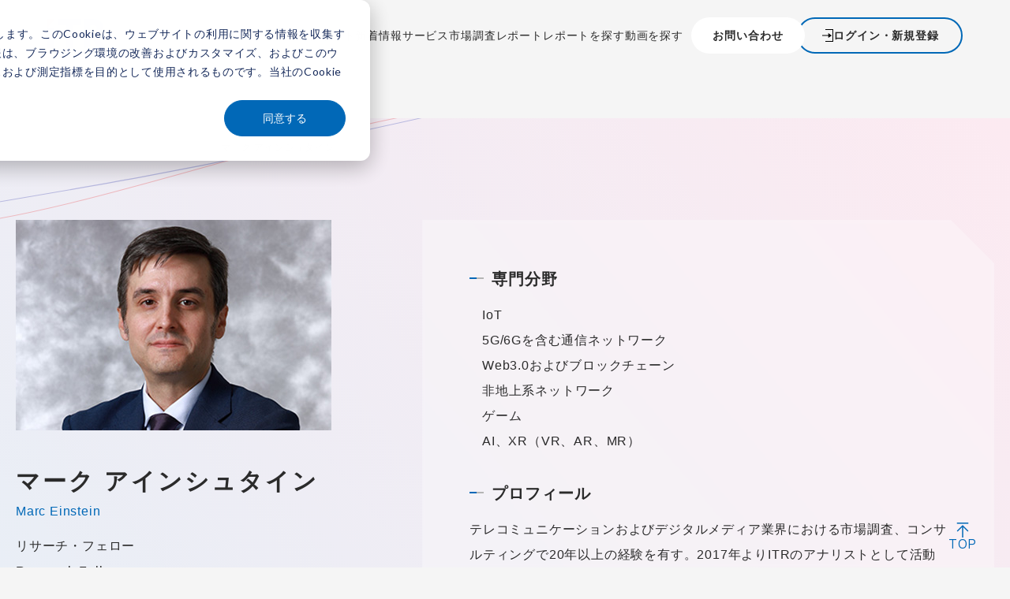

--- FILE ---
content_type: text/html; charset=UTF-8
request_url: https://www.itr.co.jp/company/analyst/marc-einstein
body_size: 10090
content:
<!doctype html><html lang="ja" prefix="og: https://ogp.me/ns#"><head>
    <meta charset="utf-8">
    <meta name="viewport" content="width=device-width, initial-scale=1">
    <meta http-equiv="X-UA-Compatible" content="IE=edge">

    <title>Marc Einstein - 所属アナリスト｜株式会社アイ・ティ・アール</title>
    <meta name="description" content="ITRリサーチ・フェロー。IoT、スマートシティ、5G、AI、デジタルエコノミーなど最先端技術分野を専門とし、新技術の導入や活用戦略を通じて企業の競争力向上を支援。
">
    <link rel="canonical" href="https://www.itr.co.jp/company/analyst/marc-einstein">
    <meta name="turbolinks-visit-control">

    
    
    
    
    
    
      
      
        
      
    
    <meta property="og:title" content="Marc Einstein - 所属アナリスト｜株式会社アイ・ティ・アール">
    <meta property="og:type" content="website">
    <meta property="og:url" content="https://www.itr.co.jp/company/analyst/marc-einstein">
    <meta property="og:site_name" content="Marc Einstein - 所属アナリスト｜株式会社アイ・ティ・アール">
    <meta property="og:description" content="ITRリサーチ・フェロー。IoT、スマートシティ、5G、AI、デジタルエコノミーなど最先端技術分野を専門とし、新技術の導入や活用戦略を通じて企業の競争力向上を支援。
">
    <meta property="og:locale" content="ja_JP">
    <meta property="og:image" content="https://www.itr.co.jp/hubfs/common/analyst/mark_einstein_6901381426/profile_1_mark_einstein.jpg">

    
      <meta name="twitter:card" content="summary">
    
    
    <meta name="twitter:title" content="Marc Einstein - 所属アナリスト｜株式会社アイ・ティ・アール">
    <meta name="twitter:description" content="ITRリサーチ・フェロー。IoT、スマートシティ、5G、AI、デジタルエコノミーなど最先端技術分野を専門とし、新技術の導入や活用戦略を通じて企業の競争力向上を支援。
">

    <meta name="twitter:image" content="https://www.itr.co.jp/hubfs/common/analyst/mark_einstein_6901381426/profile_1_mark_einstein.jpg">

    <link rel="shortcut icon" href="/hubfs/23437464/common/favicon/favicon.ico" sizes="any">
    <link rel="shortcut icon" href="/hubfs/23437464/common/favicon/itr_logo.svg" type="image/svg+xml">
    <link rel="apple-touch-icon" href="/hubfs/23437464/common/favicon/itr_logo_192.png" sizes="192x192">

    <!-- Google tag (gtag.js) -->
    <script async src="https://www.googletagmanager.com/gtag/js?id=G-3QSBB7WQTW"></script>
    <script>
      window.dataLayer = window.dataLayer || [];
      function gtag(){dataLayer.push(arguments);}
      gtag('js', new Date());
      gtag('config', 'G-3QSBB7WQTW');
    </script>

    
    
    
    

    
    
    
    
    
    

    
    
    
    <link rel="preconnect" href="https://fonts.googleapis.com">
    <link rel="preconnect" href="https://fonts.gstatic.com" crossorigin>
    <link rel="stylesheet" href="https://fonts.googleapis.com/css2?family=Manrope:wght@400;500;600;700&amp;family=Noto+Serif+JP:wght@400;500;700&amp;display=swap">
    <link rel="stylesheet" href="https://cdnjs.cloudflare.com/ajax/libs/Swiper/8.0.7/swiper-bundle.css?ver=6.1.1">
    
    
    

    
    
    
    

    
    
    
    
      
        
      
    
    
      
        
      
        
      
    

    <noscript>
      <style>
        .css-itr_div--baselayout {
          display: none;
        }
        .css-itr_section--noscript {
          padding: 10% 5%;
          vertical-align: middle;
        }
      </style>
    </noscript>

    <meta name="viewport" content="width=device-width, initial-scale=1">

    
    <meta property="og:description" content="ITRリサーチ・フェロー。IoT、スマートシティ、5G、AI、デジタルエコノミーなど最先端技術分野を専門とし、新技術の導入や活用戦略を通じて企業の競争力向上を支援。
">
    <meta property="og:title" content="【アナリスト_7_6901381426】Marc Einstein">
    <meta name="twitter:description" content="ITRリサーチ・フェロー。IoT、スマートシティ、5G、AI、デジタルエコノミーなど最先端技術分野を専門とし、新技術の導入や活用戦略を通じて企業の競争力向上を支援。
">
    <meta name="twitter:title" content="【アナリスト_7_6901381426】Marc Einstein">

    

    
    <style>
a.cta_button{-moz-box-sizing:content-box !important;-webkit-box-sizing:content-box !important;box-sizing:content-box !important;vertical-align:middle}.hs-breadcrumb-menu{list-style-type:none;margin:0px 0px 0px 0px;padding:0px 0px 0px 0px}.hs-breadcrumb-menu-item{float:left;padding:10px 0px 10px 10px}.hs-breadcrumb-menu-divider:before{content:'›';padding-left:10px}.hs-featured-image-link{border:0}.hs-featured-image{float:right;margin:0 0 20px 20px;max-width:50%}@media (max-width: 568px){.hs-featured-image{float:none;margin:0;width:100%;max-width:100%}}.hs-screen-reader-text{clip:rect(1px, 1px, 1px, 1px);height:1px;overflow:hidden;position:absolute !important;width:1px}
</style>

<link rel="stylesheet" href="https://www.itr.co.jp/hubfs/hub_generated/template_assets/1/131374957424/1757334114249/template_common_all_pages.min.css">
<link rel="stylesheet" href="https://www.itr.co.jp/hubfs/hub_generated/template_assets/1/123727222441/1742086302149/template_common.min.css">
<link rel="stylesheet" href="https://www.itr.co.jp/hubfs/hub_generated/template_assets/1/123723661649/1742086299696/template_style.min.css">
<link rel="stylesheet" href="https://www.itr.co.jp/hubfs/hub_generated/template_assets/1/123724175797/1742086301201/template_analyst.min.css">
    <script type="application/ld+json">
{
  "mainEntityOfPage" : {
    "@type" : "WebPage",
    "@id" : "https://www.itr.co.jp/company/analyst/marc-einstein"
  },
  "author" : {
    "name" : "株式会社アイ・ティ・アール",
    "url" : "https://www.itr.co.jp/company/analyst/author/株式会社アイ-ティ-アール",
    "@type" : "Person"
  },
  "headline" : "【アナリスト_7_6901381426】Marc Einstein",
  "datePublished" : "2023-08-16T08:49:28.000Z",
  "dateModified" : "2025-04-02T01:32:10.675Z",
  "publisher" : {
    "name" : "株式会社アイ・ティ・アール",
    "logo" : {
      "url" : "https://www.itr.co.jp/hubfs/common/logo/png/high/itr/ITR_Co_Po_Hi.png",
      "@type" : "ImageObject"
    },
    "@type" : "Organization"
  },
  "@context" : "https://schema.org",
  "@type" : "BlogPosting",
  "image" : [ "https://www.itr.co.jp/hubfs/common/analyst/einstein_mark_6901381426/profile_1_einstein_mark.jpg" ]
}
</script>


    


<link rel="amphtml" href="https://www.itr.co.jp/company/analyst/marc-einstein?hs_amp=true">

<meta property="og:image" content="https://www.itr.co.jp/hubfs/common/analyst/einstein_mark_6901381426/profile_1_einstein_mark.jpg">
<meta property="og:image:width" content="400">
<meta property="og:image:height" content="267">
<meta property="og:image:alt" content="株式会社アイ・ティ・アール（ITR）チーフ・アナリスト マーク アインシュタイン">
<meta name="twitter:image" content="https://www.itr.co.jp/hubfs/common/analyst/einstein_mark_6901381426/profile_1_einstein_mark.jpg">
<meta name="twitter:image:alt" content="株式会社アイ・ティ・アール（ITR）チーフ・アナリスト マーク アインシュタイン">

<meta property="og:url" content="https://www.itr.co.jp/company/analyst/marc-einstein">
<meta name="twitter:card" content="summary_large_image">

<link rel="canonical" href="https://www.itr.co.jp/company/analyst/marc-einstein">

<meta property="og:type" content="article">
<link rel="alternate" type="application/rss+xml" href="https://www.itr.co.jp/company/analyst/rss.xml">
<meta name="twitter:domain" content="www.itr.co.jp">
<script src="//platform.linkedin.com/in.js" type="text/javascript">
    lang: ja_JP
</script>

<meta http-equiv="content-language" content="ja">







    
    
    
    <meta property="og:title" content="Marc Einstein - 所属アナリスト｜株式会社アイ・ティ・アール">
    <meta property="og:type" content="website">
    <meta property="og:url" content="https://www.itr.co.jp/company/analyst/marc-einstein">
    <meta property="og:site_name" content="Marc Einstein - 所属アナリスト｜株式会社アイ・ティ・アール">
    <meta property="og:description" content="ITRリサーチ・フェロー。IoT、スマートシティ、5G、AI、デジタルエコノミーなど最先端技術分野を専門とし、新技術の導入や活用戦略を通じて企業の競争力向上を支援。
">
    <meta property="og:locale" content="ja_JP">
    <meta property="og:image" content="https://www.itr.co.jp/hubfs/common/analyst/mark_einstein_6901381426/profile_1_mark_einstein.jpg">

    
      <meta name="twitter:card" content="summary">
    

    
    <meta name="twitter:title" content="Marc Einstein - 所属アナリスト｜株式会社アイ・ティ・アール">
    <meta name="twitter:description" content="ITRリサーチ・フェロー。IoT、スマートシティ、5G、AI、デジタルエコノミーなど最先端技術分野を専門とし、新技術の導入や活用戦略を通じて企業の競争力向上を支援。
">
    <meta name="twitter:image" content="https://www.itr.co.jp/hubfs/common/analyst/mark_einstein_6901381426/profile_1_mark_einstein.jpg">

  <meta name="generator" content="HubSpot"></head>
  <body>

    
    
    
    <input type="hidden" class="js_itr_common_contact_id" value="">
    <input type="hidden" class="js_itr_common_contact_as_art_id" value="">
    <input type="hidden" class="js_itr_common_contact_as_id" value="">


    <div class="css-itr_div--baselayout">

      <div class="css-itr_div--loader_bg">
        <div class="css-itr_div--loader"></div>
      </div>

      <div class="l-header__wrapper">
        
          
          <div data-global-resource-path="tobira/templates/partials/header.html">


<header class="l-header common__header">
  <div class="l-header__inner">
    <a href="/" class="l-header__logo js_link__itr--toppage">
      <svg xmlns="http://www.w3.org/2000/svg" width="74.448" height="37" viewbox="0 0 74.448 37">
        <title>ITR</title>
        <g transform="translate(-285.406 -308.167)">
          <path d="M285.406,319.509V308.167h10.019" transform="translate(0)" fill="#de2f60" />
          <path d="M293.953,323.995v25.658h-8.547V323.995Z" transform="translate(0 -4.486)" fill="#0068B7" />
          <path d="M322.77,345.214h-8.455V316.1H303.391v-7.77h30.3v7.77H322.77Z" transform="translate(-5.098 -0.047)" fill="#0068B7" />
          <path d="M362.132,308.331c2.925,0,5.164.183,7.358,1.326a10.862,10.862,0,0,1,5.8,10.009c0,5.073-2.925,8.821-7.084,10.055L378.4,345.214H368.394L359.664,330.5h-.5v14.717h-8.318V308.331Zm-2.971,7.77v7.176h2.514c1.965,0,5.164,0,5.164-3.657,0-3.473-3.29-3.519-5.164-3.519Z" transform="translate(-18.548 -0.047)" fill="#0068B7" />
        </g>
      </svg>
    </a>
    <nav class="l-header__nav">
      <ul class="l-header__nav__lists">
        <li class="l-header__nav__list__element">
          <a href="/company/">ITRについて<span class="u-ff-en">ABOUT</span></a>
        </li>
        <li class="l-header__nav__list__element">
          <a href="/company/analyst/">所属アナリスト<span class="u-ff-en">ANALYST</span></a>
        </li>
        <li class="l-header__nav__list__element">
          <a href="/topics/">新着情報<span class="u-ff-en">TOPICS</span></a>
        </li>
        <li class="l-header__nav__list__element">
          <a href="/service/">サービス<span class="u-ff-en">SERVICE</span></a>
        </li>
        <li class="l-header__nav__list__element">
          <a href="/report-library/marketresearch/">市場調査レポート<span class="u-ff-en">MARKET <br>RESEARCH REPORT</span></a>
        </li>
        <li class="l-header__nav__list__element">
          <a href="/report-library/index/">レポートを探す<span class="u-ff-en">REPORT</span></a>
        </li>
        <li class="l-header__nav__list__element">
          <a href="/webinar-library/index/">動画を探す<span class="u-ff-en">VIDEO</span></a>
        </li>
        <li class="l-header__nav__list__element css-itr_sp_header_list">
          <a href="/sitemap/">サイトマップ<span class="u-ff-en">SITE MAP</span></a>
        </li>
        <li class="l-header__nav__list__element--contact">
          <a href="/contact-us/" target="_blank">お問い合わせ</a>
        </li>
        <li class="l-header__nav__list__element--login">
          
            <a href="/_hcms/mem/login" class="js_link__common--signin">ログイン・新規登録</a>
          
        </li>
      </ul>
    </nav>
    <!-- ハンバーガーメニュー（SPサイズのみ表示） -->
    <button type="button" class="l-header__toggle js-hamburger-menu-toggle">
      <span></span>
    </button>
  </div>
</header></div>
          
        
      </div>

      <main id="main-content" class="body-container-wrapper ">
        

  <div class="l-contents">
    <div class="u-bg-gradation p-analyst-prof__wrapper">
      
      
      
      <div class="c-topicPath__wrapper">
        <ol class="c-topicPath">
          <li class="c-topicPath__item">
            <a href="/" class="c-topicPath__link">TOP</a>
          </li>
          <li class="c-topicPath__item">
            <a href="/company/" class="c-topicPath__link">ITRについて</a>
          </li>
          <li class="c-topicPath__item">
            <a href="/company/analyst/" class="c-topicPath__link">所属アナリスト</a>
          </li>
          <li class="c-topicPath__item">
            <span class="c-topicPath__text js_itr_blog_topic_path">
              
                マーク アインシュタイン
              
            </span>
          </li>
        </ol>
      </div>

      
      
      
      <section class="p-analyst-prof">
        <div class="l-inner">
          <div class="p-analyst-prof__inner">
            <i class="p-analyst-prof__bg" id="lottie_decoration_1"></i>
            <div class="p-analyst-prof__heading">
              <picture>
                
                
                <img src="/hubfs/common/analyst/mark_einstein_6901381426/profile_1_mark_einstein.jpg" alt="アインシュタイン マークのロゴ画像" loading="lazy">
              </picture>
              
              <div style="display: flex; align-items: flex-start;">
                <div>
                  <h1 class="p-analyst-prof__name">
                    
                      マーク アインシュタイン
                    
                  </h1>
                  <p class="p-analyst-prof__name-en">Marc Einstein</p>
                </div>
                <div style="width: 10%;"></div>
                
              </div>

              <p class="p-analyst-prof__position">
                
                
                
                
                  リサーチ・フェロー
                
                
                
                
                
                <br>
                
                  Research Fellow
                
                
                
                
                
              </p>
              <p class="p-analyst-prof__position">
                
                
                
                
                
                
                
                
                <br>
                
                
                
                
                
              </p>
            </div>
            <div class="p-analyst-prof__body">
              <div class="p-analyst-prof__txt-block">
                <div class="c-ttl--secondary">
                  <h2 class="c-ttl--lv7--pc c-ttl--lv6--sp">専門分野</h2>
                </div>
                <ul class="c-unorder-lists p-analyst-prof__txt">
                  
                  
                  
                  
                    <li class="c-unorder-lists__list">
                      IoT
                    </li>
                  
                  
                    <li class="c-unorder-lists__list">
                      5G/6Gを含む通信ネットワーク
                    </li>
                  
                  
                    <li class="c-unorder-lists__list">
                      Web3.0およびブロックチェーン
                    </li>
                  
                  
                    <li class="c-unorder-lists__list">
                      非地上系ネットワーク
                    </li>
                  
                  
                    <li class="c-unorder-lists__list">
                      ゲーム
                    </li>
                  
                  
                    <li class="c-unorder-lists__list">
                      AI、XR（VR、AR、MR）
                    </li>
                  
                  
                  
                  
                  

                </ul>
              </div>
              <div class="p-analyst-prof__txt-block">
                <div class="c-ttl--secondary">
                  <h2 class="c-ttl--lv7--pc c-ttl--lv6--sp">プロフィール</h2>
                </div>
                <p class="p-analyst-prof__txt">テレコミュニケーションおよびデジタルメディア業界における市場調査、コンサルティングで20年以上の経験を有す。2017年よりITRのアナリストとして活動を開始し、2024年からはリサーチフェローとして活動。主要な通信事業者やICTベンダーに対するコンサルティングプロジェクトを多数手がける。また、CNN、CNBC、BBC Global、Al Jazeera Television、Channel News Asiaなどのメディア掲載、および世界の主要なテレコミュニケーション関連のコンファレンスでの講演も多数。 ワシントン大学において金融、マーケティング、外国語を専攻し、経営学の学士号と理学士号を取得。タイのランシット大学へ客員留学。 現在、京都市のスタートアップ・アドバイザーを務める。英語のほか、スペイン語、フランス語、ポルトガル語、タイ語、日本語を話す。</p>
              </div>
            </div>
          </div>
        </div>
        <!-- .l-inner -->
      </section>
      <!-- .p-analyst-prof -->
    </div>

    
    
    
    
    <!-- .p-analyst-prof -->
    <div class="l-spacing--xl">
      <div class="l-inner--lg--sp">
        <ul class="m-anc-lists">
          <li class="m-anc__list"><a class="m-anc__link js-anc" href="#anc00">アナリスト・レポート<i class="c-icon--ss"></i></a></li>
          <li class="m-anc__list"><a class="m-anc__link js-anc" href="#anc01">アナリスト・ウェビナー<i class="c-icon--ss"></i></a></li>
          <li class="m-anc__list"><a class="m-anc__link js-anc" href="#anc05">論文<i class="c-icon--ss"></i></a></li>
          <li class="m-anc__list"><a class="m-anc__link js-anc" href="#anc02">著書<i class="c-icon--ss"></i></a></li>
          <li class="m-anc__list"><a class="m-anc__link js-anc" href="#anc03">メディア活動<i class="c-icon--ss"></i></a></li>
          <li class="m-anc__list"><a class="m-anc__link js-anc" href="#anc04">講演実績<i class="c-icon--ss"></i></a></li>
        </ul>
      </div>

      
        <section id="anc00" class="p-analyst-archivement l-spacing--xl">
          <div class="l-inner p-analyst-archivement__inner">
            <div class="p-analyst-archivement__heading">
              <span class="c-ttl__sub--s--light">Analyst Report</span>
              <h2 class="c-ttl--lv6--pc c-ttl--lv5--sp">最近のアナリスト・<br class="u-visible-pc">レポート</h2>
            </div>
            <div class="p-analyst-archivement__body">
              <ul class="c-link-lists">
                
                  <li class="c-link-lists__list">
                    <a class="c-link-lists__link" href="https://www.itr.co.jp/report-library/I-324061">
                      <span class="c-tag-wrapper">
                        <span class="c-tag">ITR Insight</span>
                      </span>
                      エンタープライズAIデバイスの活用に向けて
                      
                      （2024年6月19日）
                    </a>
                  </li>
                
                  <li class="c-link-lists__list">
                    <a class="c-link-lists__link" href="https://www.itr.co.jp/report-library/E-424051">
                      <span class="c-tag-wrapper">
                        <span class="c-tag">Einstein's Eye</span>
                      </span>
                      The Case for Li-Fi Technology（企業において有用な選択肢になり得るLi-Fiの最新動向）
                      
                      （2024年5月20日）
                    </a>
                  </li>
                
                  <li class="c-link-lists__list">
                    <a class="c-link-lists__link" href="https://www.itr.co.jp/report-library/E-424021">
                      <span class="c-tag-wrapper">
                        <span class="c-tag">Einstein's Eye</span>
                      </span>
                      CES 2024 Summary &amp; Highlights（「CES2024」の概要と注目すべきハイライト）
                      
                      （2024年2月6日）
                    </a>
                  </li>
                
                  <li class="c-link-lists__list">
                    <a class="c-link-lists__link" href="https://www.itr.co.jp/report-library/E-423111">
                      <span class="c-tag-wrapper">
                        <span class="c-tag">Einstein's Eye</span>
                      </span>
                      Quantum Computing in the Enterprise（企業における量子コンピューティング）
                      
                      （2023年10月25日）
                    </a>
                  </li>
                
                  <li class="c-link-lists__list">
                    <a class="c-link-lists__link" href="https://www.itr.co.jp/report-library/I-323103">
                      <span class="c-tag-wrapper">
                        <span class="c-tag">ITR Insight</span>
                      </span>
                      次世代の生成AIソリューション
                      
                      （2023年10月5日）
                    </a>
                  </li>
                
                  <li class="c-link-lists__list">
                    <a class="c-link-lists__link" href="https://www.itr.co.jp/report-library/E-423081">
                      <span class="c-tag-wrapper">
                        <span class="c-tag">Einstein's Eye</span>
                      </span>
                      2023 XR Device Update &amp; Outlook（XRデバイスに関する2023年の最新情報と展望）
                      
                      （2023年8月1日）
                    </a>
                  </li>
                
                  <li class="c-link-lists__list">
                    <a class="c-link-lists__link" href="https://www.itr.co.jp/report-library/E-423051">
                      <span class="c-tag-wrapper">
                        <span class="c-tag">Einstein's Eye</span>
                      </span>
                      MWC Barcelona 2023 Summary &amp; Highlights（「MWC Barcelona 2023」からのハイライト）
                      
                      （2023年5月1日）
                    </a>
                  </li>
                
                  <li class="c-link-lists__list">
                    <a class="c-link-lists__link" href="https://www.itr.co.jp/report-library/E-423021">
                      <span class="c-tag-wrapper">
                        <span class="c-tag">Einstein's Eye</span>
                      </span>
                      Ten Technologies Shaping the Japanese IT Market in 2023（2023年の日本のIT市場を形成する10のテクノロジ）
                      
                      （2023年2月1日）
                    </a>
                  </li>
                
                  <li class="c-link-lists__list">
                    <a class="c-link-lists__link" href="https://www.itr.co.jp/report-library/E-422121">
                      <span class="c-tag-wrapper">
                        <span class="c-tag">Einstein's Eye</span>
                      </span>
                      Building a Better Use Case for NFTs（NFTのより良いユースケースの構築に向けて）
                      
                      （2022年12月1日）
                    </a>
                  </li>
                
                  <li class="c-link-lists__list">
                    <a class="c-link-lists__link" href="https://www.itr.co.jp/report-library/I-322101">
                      <span class="c-tag-wrapper">
                        <span class="c-tag">ITR Insight</span>
                      </span>
                      メタバースとは何か
                      
                      （2022年10月1日）
                    </a>
                  </li>
                
              </ul>
            </div>
          </div>
        </section>
      

      

      
      
      
      
      <div style="margin-top: 120px;"></div>
      
      <span id="hs_cos_wrapper_post_body" class="hs_cos_wrapper hs_cos_wrapper_meta_field hs_cos_wrapper_type_rich_text" style="" data-hs-cos-general-type="meta_field" data-hs-cos-type="rich_text"><section id="anc02" class="p-analyst-archivement l-spacing--xl">
<div class="l-inner p-analyst-archivement__inner">
<div class="p-analyst-archivement__heading"><span class="c-ttl__sub--s--light">Publication</span>
<h2 class="c-ttl--lv6--pc c-ttl--lv5--sp">最近の著書</h2>
</div>
<div class="p-analyst-archivement__body">
<ul class="c-link-lists">
<li class="c-link-lists__list"><a class="c-link-lists__link" href="https://gihyo.jp/book/2020/978-4-297-11643-9" target="_blank" rel="noopener">「テックネイティブ・カンパニー～デジタル時代を生き抜く7つの戦略」技術評論社（2020/10）</a></li>
</ul>
</div>
</div>
</section>
<!-- .p-analyst-archivement -->
<section id="anc03" class="p-analyst-archivement l-spacing--xl">
<div class="l-inner p-analyst-archivement__inner">
<div class="p-analyst-archivement__heading"><span class="c-ttl__sub--s--light">Media Activity</span>
<h2 class="c-ttl--lv6--pc c-ttl--lv5--sp">最近のメディア活動</h2>
</div>
<div class="p-analyst-archivement__body">
<ul class="c-link-lists">
<li class="c-link-lists__list"><a class="c-link-lists__link" href="https://www.lightreading.com/5g/softbank-ignites-japan-5g-market-with-march-27-launch/d/d-id/758011?fbclid=IwAR0p0DorSJ_UKJptKFJaArfcK5mSyQIq3r71sdoa5J05qj9lKafJ_gYVuY4" target="_blank" rel="noopener">【インタビュー記事】Light Reading "SoftBank ignites Japan 5G market with March 27 launch"（2020/3/5）</a></li>
<li class="c-link-lists__list"><a class="c-link-lists__link" href="https://www.aljazeera.com/programmes/insidestory/2019/10/combat-cybercrimes-191029190702030.html" target="_blank" rel="noopener">【パネル出演】Al Jazeera News "Is enough being done to combat cybercrimes?"（2019/10/29）</a></li>
<li class="c-link-lists__list"><a class="c-link-lists__link" href="https://news.yahoo.com/hard-landing-softbank-wework-woes-raise-questions-040340249--finance.html" target="_blank" rel="noopener">【インタビュー記事】yahoo!news "Hard landing for SoftBank? WeWork woes raise questions"（2019/9/27）</a></li>
<li class="c-link-lists__list"><a class="c-link-lists__link" href="https://www.mobileworldlive.com/blog/blog-can-viettel-develop-its-own-5g-tech/" target="_blank" rel="noopener">【インタビュー記事】Mobile World Live "Can Viettel develop its own 5G tech?"（2019/5/28）</a></li>
<li class="c-link-lists__list"><a class="c-link-lists__link" href="https://www.scmp.com/week-asia/geopolitics/article/3011751/if-donald-trump-kills-chinese-firm-huawei-do-asias-5g-dreams" target="_blank" rel="noopener">【インタビュー記事】South China Morning Post "If Donald Trump kills off Chinese firm Huawei, do Asia's dreams die?"（2019/5/25）</a></li>
<li class="c-link-lists__list"><a class="c-link-lists__link" href="https://finance.yahoo.com/news/how-ubers-largest-shareholder-is-shaping-the-global-ridesharing-market-191511155.html" target="_blank" rel="noopener">【インタビュー記事】Yahoo Finance "How Uber's largest shareholder is shaping the global ride-sharing market" （2019/5/8）</a></li>
<li class="c-link-lists__list"><a class="c-link-lists__link" href="https://asia.nikkei.com/Business/Technology/Huawei-extends-Asia-dominance-with-Cambodia-5G-rollout" target="_blank" rel="noopener">【インタビュー記事】Nikkei Asian Review "Huawei extends Asia dominance with Cambodia 5G rollout" （2019/4/26）</a></li>
<li class="c-link-lists__list"><a class="c-link-lists__link" href="https://www.mobileworldlive.com/blog/blog-what-caused-the-dip-in-huawei-carrier-business/" target="_blank" rel="noopener">【インタビュー記事】Mobile World Live Asia "What caused the dip in Huawei carrier business?" （2019/4/3）</a></li>
<li class="c-link-lists__list"><a class="c-link-lists__link" href="https://www.aljazeera.com/programmes/insidestory/2019/03/huawei-controversial-190307181920819.html" target="_blank" rel="noopener">【インタビュー動画】Al Jazeera News "Why is Huawei so controversial?"（2019/3/7）</a></li>
<li class="c-link-lists__list"><a class="c-link-lists__link" href="https://www.fdiintelligence.com/News/WeWork-FDI-at-risk-in-challenging-2019" target="_blank" rel="noopener">【インタビュー記事】fDi Intelligence "WeWork FDI at risk in challenging 2019" （2019/1/14）</a></li>
</ul>
</div>
</div>
</section>
<!-- .p-analyst-archivement -->
<section id="anc04" class="p-analyst-archivement l-spacing--xl">
<div class="l-inner p-analyst-archivement__inner">
<div class="p-analyst-archivement__heading"><span class="c-ttl__sub--s--light">Lecture</span>
<h2 class="c-ttl--lv6--pc c-ttl--lv5--sp">最近の講演実績</h2>
</div>
<div class="p-analyst-archivement__body">
<ul class="c-link-lists">
<li class="c-link-lists__list"><a class="c-link-lists__link" href="https://jikozero.jp/2019/10/24/kyoto-dialog2019/" target="_blank" rel="noopener">事故ゼロ・フォーラム2019「5G世界動向 〜技術と事故ゼロ、私達が目指す未来〜」<br>主催：事故ゼロ・フォーラム（2019/11/19）</a></li>
<li class="c-link-lists__list"><a class="c-link-lists__link" href="https://expo.smartcity.kyoto/event" target="_blank" rel="noopener">京都スマートシティエキスポ2019「テクノロジーが創る新社会」<br>主催：京都スマートシティエキスポ運営協議会（2019/10/4）</a></li>
<li class="c-link-lists__list"><a class="c-link-lists__link" href="http://www.japaneuropeinvestmentawards.com/investment-summit-agenda---124691251112483124881250312525124641252112512.html" target="_blank" rel="noopener">Japan – Central Eastern Europe Investment Summit「Cross-border opportunities between Japan and Central Eastern Europe in the areas of Technology, IT, Gaming, SoftDev and Digital」<br>主催：CEE Business Media（2019/4/25）</a></li>
<li class="c-link-lists__list"><a class="c-link-lists__link" href="http://www.jates.or.jp/management_study/plenary_session_sen_digi.html" target="_blank" rel="noopener">第22回 センサー＆データフュージョン研究会「2019 Global IoT Outlook」<br>主催：一般社団法人科学技術と経済の会（2019/4/24）</a></li>
<li class="c-link-lists__list"><a class="c-link-lists__link" href="https://www.epfc.jp/events/event/1565" target="_blank" rel="noopener">EPFCシンポジウム2019冬 「2019 Global IoT Outlook」<br>主催：エッジプラットフォームコンソーシアム（2019/2/25）</a></li>
<li class="c-link-lists__list"><a class="c-link-lists__link" href="https://utmessan.is/images/stories/2019_UTmessan/DAGSKRA_Fostudagur.pdf" target="_blank" rel="noopener">UTMESSAN 2019 "WHERE EVERYTHING CONNECTS"「Japan ICT Market Outlook &amp; Parallels with Iceland」<br>主催：UTMESSAN（2019/2/8）</a></li>
</ul>
</div>
</div>
</section>
<!-- .p-analyst-archivement --></span>


      <div class="l-bottom-button-container">
        <a href="/company/analyst/" class="c-reverse-btn">
          <i class="c-icon--reverse--s"></i>所属アナリスト一覧へ戻る
        </a>
      </div>
    </div>
  </div>

      </main>

      <a href="#" class="m-pagetop u-ff-en js-anc">TOP</a>

      
        
          <div data-global-resource-path="tobira/templates/partials/hp_page_footer.html">


<div class="c-cta-container css-itr_hp_page_footer">
  <a href="/contact-us/" target="_blank" class="c-cta--wide">
    <div class="c-cta--wide__button">
      <div class="c-cta__btn-inner">
        <h2 class="c-cta__ttl">
          <em class="u-ff-en">Contact</em>
          <span class="c-cta__ttl__sub">お問い合わせ</span>
        </h2>
        <p class="c-cta__txt">サービスやご契約に関するご質問など<br class="is-sp">お気軽にご相談ください。</p>
      </div>
      <i class="c-icon"></i>
    </div>
  </a>
  <!-- /.c-cta--wide -->
  <div class="c-cta-2columns">
    <a href="/document-download/" class="c-cta--short">
      <div class="c-cta--short__button">
        <div class="c-cta__btn-inner">
          <h2 class="c-cta__ttl">
            <em class="u-ff-en">Download</em>
            <span class="c-cta__ttl__sub--s">資料ダウンロード</span>
          </h2>
        </div>
        <i class="c-icon"></i>
      </div>
    </a>
    <!-- /.c-cta--short -->
    <a href="/faq/" target="_blank" class="c-cta--short">
      <div class="c-cta--short__button">
        <div class="c-cta__btn-inner">
          <h2 class="c-cta__ttl">
            <em class="u-ff-en">FAQ</em>
            <span class="c-cta__ttl__sub--s">よくあるご質問</span>
          </h2>
        </div>
        <i class="c-icon"></i>
      </div>
    </a>
  </div>
</div></div>
        
      

      
        <div data-global-resource-path="tobira/templates/partials/footer.html">


<footer class="l-footer common__footer">
  <div class="l-footer__layout--head">
    <div class="l-inner l-footer__layout--head-inner">
      <div class="l-footer__layout--head__head">
        <a href="/" class="l-footer__logo">
          <svg xmlns="http://www.w3.org/2000/svg" width="90.118" height="44.788" viewbox="0 0 90.118 44.788">
            <title>ITR</title>
            <g transform="translate(-285.406 -308.167)">
              <path d="M285.406,321.9V308.167h12.128" transform="translate(0)" fill="#de2f60" />
              <path d="M295.752,323.995v31.059H285.406V323.995Z" transform="translate(0 -2.099)" fill="#0068B7" />
              <path d="M326.848,352.977H316.613V317.736H303.391v-9.4H340.07v9.4H326.848Z" transform="translate(-2.385 -0.022)" fill="#0068B7" />
              <path d="M364.508,308.331c3.541,0,6.251.221,8.906,1.6a13.149,13.149,0,0,1,7.027,12.115c0,6.141-3.541,10.677-8.575,12.171L384.2,352.977H372.088l-10.566-17.814h-.609v17.814H350.843V308.331Zm-3.6,9.4v8.686h3.043c2.378,0,6.251,0,6.251-4.426,0-4.2-3.983-4.26-6.251-4.26Z" transform="translate(-8.679 -0.022)" fill="#0068B7" />
            </g>
          </svg>
        </a>
        <address>
          <p>
            <em>株式会社アイ・ティ・アール</em>
            <span>
              〒160-0023
              東京都新宿区西新宿1-8-1
              新宿ビルディング5F
            </span>
          </p>
        </address>
      </div>
      <div class="l-footer__layout--head__body">
        <ul>
            <li>
              <a href="/company/" class="c-arrow-link">
                ITRについて
              </a>
            </li>
            <li>
              <a href="/company/analyst/" class="c-arrow-link">
                所属アナリスト
              </a>
            </li>
            <li>
              <a href="/topics/" class="c-arrow-link">
                新着情報
              </a>
            </li>
            <li>
              <a href="/service/" class="c-arrow-link">
                サービス
              </a>
            </li>
            <li>
              <a href="/report-library/index/" class="c-arrow-link">
                レポートを探す
              </a>
            </li>
            <li>
              <a href="/webinar-library/index/" class="c-arrow-link">
                動画を探す
              </a>
            </li>
        </ul>
        <div class="l-footer__layout__buttons">
          <p class="l-footer__nav--contact">
            <a href="/contact-us/" target="_blank">お問い合わせ</a>
          </p>
          <p class="l-footer__nav--login">
            
              <a href="/_hcms/mem/login">ログイン・新規登録</a>
            
          </p>
        </div>
      </div>
    </div>
  </div>

  <button type="button" id="hs_show_banner_button" style="background-color: #0068b7; border: 1px solid #0068b7;
        border-radius: 3px; padding: 10px 16px; text-decoration: none; color: #fff;
        font-family: inherit; font-size: inherit; font-weight: normal; line-height: inherit;
        text-align: left; text-shadow: none;" onclick="(function(){ var _hsp = window._hsp = window._hsp || []; _hsp.push(['showBanner']); })()">
  Cookieの設定
  </button>

  <div class="l-footer__layout--body">
    <div class="l-inner l-footer__layout--body-inner">
      <ul>
        <li>
          <a href="/policy/" class="css-itr_sp_footer_a">
            情報セキュリティ方針および個人情報保護について
          </a>
        </li>
        <li>
          <a href="/copyright/" class="css-itr_sp_footer_a">
            ITR著作物の引用ポリシー
          </a>
        </li>
        <li>
          <a href="/about-this-site/" class="css-itr_sp_footer_a">
            サイトポリシー
          </a>
        </li>
        <li>
          <a href="/tokushoho/" class="css-itr_sp_footer_a">
            特定商取引法に基づく表示
          </a>
        </li>
        <li>
          <a href="/sitemap/" class="css-itr_sp_footer_a">
            サイトマップ
          </a>
        </li>
        <li>
        </li>
      </ul>
    </div>
  </div>
  <div class="l-footer__layout--foot">
    <div class="l-inner--lg">
      <p><small class="l-footer__copyrights ff-en">COPYRIGHT (C) 2000-2026 ITR CORPORATION. ALL RIGHTS RESERVED.</small></p>
    </div>
  </div>
</footer></div>
      
    </div>


    <!-- End of HubSpot code snippet -->


    

    <!-- Start of HubSpot Embed Code -->
    <script type="text/javascript" id="hs-script-loader" async defer src="//js.hs-scripts.com/23437464.js"></script>
    <!-- End of HubSpot Embed Code -->

    
    <noscript>
      <section class="css-itr_section--noscript">
        <div class="c-ttl">
          <h2 class="c-ttl--lv5--pc c-ttl--lv5--sp">お使いのブラウザでは、<br class="css-itr_sp_br">JavaScriptが無効になっております</h2>
        </div>
        <br>
        <p>このサイトではJavaScriptを使用しています</p>
        <p>ご利用になる場合は、<br class="css-itr_sp_br">ブラウザの設定でJavaScriptを有効にして下さい</p>
      </section>
    </noscript>

    <script src="/hs/hsstatic/jquery-libs/static-1.1/jquery/jquery-1.7.1.js"></script>
<script>hsjQuery = window['jQuery'];</script>
<!-- HubSpot performance collection script -->
<script defer src="/hs/hsstatic/content-cwv-embed/static-1.1293/embed.js"></script>
<script src="https://www.itr.co.jp/hubfs/hub_generated/template_assets/1/137737260619/1758530077084/template_ajax.min.js"></script>
<script src="https://www.itr.co.jp/hubfs/hub_generated/template_assets/1/145415191307/1742086332551/template_common.min.js"></script>
<script src="https://www.itr.co.jp/hubfs/hub_generated/template_assets/1/123724175880/1742086301821/template_common.min.js"></script>
<script src="https://www.itr.co.jp/hubfs/hub_generated/template_assets/1/123723661662/1742086300387/template_analyst.min.js"></script>
<script src="https://www.itr.co.jp/hubfs/hub_generated/template_assets/1/137737260613/1742086323451/template_blog_post.min.js"></script>

<!-- Start of HubSpot Analytics Code -->
<script type="text/javascript">
var _hsq = _hsq || [];
_hsq.push(["setContentType", "blog-post"]);
_hsq.push(["setCanonicalUrl", "https:\/\/www.itr.co.jp\/company\/analyst\/marc-einstein"]);
_hsq.push(["setPageId", "130398212888"]);
_hsq.push(["setContentMetadata", {
    "contentPageId": 130398212888,
    "legacyPageId": "130398212888",
    "contentFolderId": null,
    "contentGroupId": 130278267220,
    "abTestId": null,
    "languageVariantId": 130398212888,
    "languageCode": "ja",
    
    
}]);
</script>

<script type="text/javascript" id="hs-script-loader" async defer src="/hs/scriptloader/23437464.js"></script>
<!-- End of HubSpot Analytics Code -->


<script type="text/javascript">
var hsVars = {
    render_id: "0cb36c35-c60e-4c49-8b75-63edc58e5e62",
    ticks: 1769160931166,
    page_id: 130398212888,
    
    content_group_id: 130278267220,
    portal_id: 23437464,
    app_hs_base_url: "https://app.hubspot.com",
    cp_hs_base_url: "https://cp.hubspot.com",
    language: "ja",
    analytics_page_type: "blog-post",
    scp_content_type: "",
    
    analytics_page_id: "130398212888",
    category_id: 3,
    folder_id: 0,
    is_hubspot_user: false
}
</script>


<script defer src="/hs/hsstatic/HubspotToolsMenu/static-1.432/js/index.js"></script>



<div id="fb-root"></div>
  <script>(function(d, s, id) {
  var js, fjs = d.getElementsByTagName(s)[0];
  if (d.getElementById(id)) return;
  js = d.createElement(s); js.id = id;
  js.src = "//connect.facebook.net/ja_JP/sdk.js#xfbml=1&version=v3.0";
  fjs.parentNode.insertBefore(js, fjs);
 }(document, 'script', 'facebook-jssdk'));</script> <script>!function(d,s,id){var js,fjs=d.getElementsByTagName(s)[0];if(!d.getElementById(id)){js=d.createElement(s);js.id=id;js.src="https://platform.twitter.com/widgets.js";fjs.parentNode.insertBefore(js,fjs);}}(document,"script","twitter-wjs");</script>
 


  
  <!--  -->
  <script>
    if(location.pathname == '/hs/preferences-center/ja/page') {
      console.log('配信設定')
    }
  </script>
</body></html>

--- FILE ---
content_type: text/css
request_url: https://www.itr.co.jp/hubfs/hub_generated/template_assets/1/131374957424/1757334114249/template_common_all_pages.min.css
body_size: 2945
content:
pre{white-space:pre-wrap}@media screen and (max-width:769px){.css-itr_sp_overflow{overflow:scroll}.css-itr_sp_br{display:block}.css-itr_sp_span{font-size:small}.p-report-head__date>dd.css-itr_sp_report_head_ttl,.p-report-head__date>dt.css-itr_sp_report_head_ttl,.p-report-head__report-num>dd.css-itr_sp_report_head_ttl,.p-report-head__report-num>dt.css-itr_sp_report_head_ttl{font-size:.8em;margin-right:-2px}.p-report-head__data-col>dt.css-itr_sp_report_data_ttl{width:80px}.l-footer__layout--body-inner>ul>li a.css-itr_sp_footer_a{font-size:10px}.hs-dateinput input{background-color:#fff;width:100%}.css_itr_sp_text--confirm{font-size:.7em}.css_itr_sp_text--accept{font-size:.8em}}@media screen and (min-width:769px){.css-itr_sp_br,.css-itr_sp_header_list{display:none}}#hs-login-self-registration-link{display:none}.css-itr_common--frex{display:flex}.css-itr_common--frex_right{display:flex;justify-content:flex-start}.css-itr_common--frex_between{display:flex;justify-content:space-between}@media screen and (max-width:769px){.css-itr_common--block_sp{display:block}}.css-itr_common--highlight{background:linear-gradient(transparent,#f6ff5f 0)}.css-itr_section__common{margin:0 50px}.css-itr_section__form{background-color:transparent;margin:0 auto;max-width:1280px;padding:5%}@media screen and (max-width:769px){.css-itr_section__form{margin:0 5%}}.css-itr_section--err_msgs{text-align:center}.css-itr_section--thanks{display:table;height:600px;margin:auto;text-align:center}.css-itr_div__tablecell--thanks{display:table-cell;vertical-align:middle}.css-itr_section--thanks_supplement{margin:auto;max-width:700px;text-align:left;width:70%}.css-itr_section__term{background-color:#fff;height:400px;overflow:scroll;width:100%}div.l-main-col__inner.css-itr_div__main--mypage{max-width:1200px}.css-itr_common--overflow_auto{overflow:auto}.css-itr_space--100{height:100px}.l-footer__nav--contact{font-size:17px}.css-itr_p--mail_magazine_discription{color:gray;font-size:small;margin-bottom:20px;text-indent:2.5em}.css-itr_div--loader_bg{align-items:center;background:#000;display:none;height:100vh;justify-content:center;left:0;opacity:30%;position:fixed;top:0;width:100vw;z-index:9999}.css-itr_div--loader{-webkit-animation:load4 1.3s linear infinite;animation:load4 1.3s linear infinite;border-radius:50%;-webkit-border-radius:50%;-moz-border-radius:50%;-ms-border-radius:50%;-o-border-radius:50%;color:#fff;font-size:20px;height:1em;margin:100px auto;position:relative;text-indent:-9999em;-webkit-transform:translateZ(0);-ms-transform:translateZ(0);transform:translateZ(0);-moz-transform:translateZ(0);-o-transform:translateZ(0);width:1em}@-webkit-keyframes load4{0%,to{box-shadow:0 -3em 0 .2em,2em -2em 0 0,3em 0 0 -1em,2em 2em 0 -1em,0 3em 0 -1em,-2em 2em 0 -1em,-3em 0 0 -1em,-2em -2em 0 0}12.5%{box-shadow:0 -3em 0 0,2em -2em 0 .2em,3em 0 0 0,2em 2em 0 -1em,0 3em 0 -1em,-2em 2em 0 -1em,-3em 0 0 -1em,-2em -2em 0 -1em}25%{box-shadow:0 -3em 0 -.5em,2em -2em 0 0,3em 0 0 .2em,2em 2em 0 0,0 3em 0 -1em,-2em 2em 0 -1em,-3em 0 0 -1em,-2em -2em 0 -1em}37.5%{box-shadow:0 -3em 0 -1em,2em -2em 0 -1em,3em 0 0 0,2em 2em 0 .2em,0 3em 0 0,-2em 2em 0 -1em,-3em 0 0 -1em,-2em -2em 0 -1em}50%{box-shadow:0 -3em 0 -1em,2em -2em 0 -1em,3em 0 0 -1em,2em 2em 0 0,0 3em 0 .2em,-2em 2em 0 0,-3em 0 0 -1em,-2em -2em 0 -1em}62.5%{box-shadow:0 -3em 0 -1em,2em -2em 0 -1em,3em 0 0 -1em,2em 2em 0 -1em,0 3em 0 0,-2em 2em 0 .2em,-3em 0 0 0,-2em -2em 0 -1em}75%{box-shadow:0 -3em 0 -1em,2em -2em 0 -1em,3em 0 0 -1em,2em 2em 0 -1em,0 3em 0 -1em,-2em 2em 0 0,-3em 0 0 .2em,-2em -2em 0 0}87.5%{box-shadow:0 -3em 0 0,2em -2em 0 -1em,3em 0 0 -1em,2em 2em 0 -1em,0 3em 0 -1em,-2em 2em 0 0,-3em 0 0 0,-2em -2em 0 .2em}}@keyframes load4{0%,to{box-shadow:0 -3em 0 .2em,2em -2em 0 0,3em 0 0 -1em,2em 2em 0 -1em,0 3em 0 -1em,-2em 2em 0 -1em,-3em 0 0 -1em,-2em -2em 0 0}12.5%{box-shadow:0 -3em 0 0,2em -2em 0 .2em,3em 0 0 0,2em 2em 0 -1em,0 3em 0 -1em,-2em 2em 0 -1em,-3em 0 0 -1em,-2em -2em 0 -1em}25%{box-shadow:0 -3em 0 -.5em,2em -2em 0 0,3em 0 0 .2em,2em 2em 0 0,0 3em 0 -1em,-2em 2em 0 -1em,-3em 0 0 -1em,-2em -2em 0 -1em}37.5%{box-shadow:0 -3em 0 -1em,2em -2em 0 -1em,3em 0 0 0,2em 2em 0 .2em,0 3em 0 0,-2em 2em 0 -1em,-3em 0 0 -1em,-2em -2em 0 -1em}50%{box-shadow:0 -3em 0 -1em,2em -2em 0 -1em,3em 0 0 -1em,2em 2em 0 0,0 3em 0 .2em,-2em 2em 0 0,-3em 0 0 -1em,-2em -2em 0 -1em}62.5%{box-shadow:0 -3em 0 -1em,2em -2em 0 -1em,3em 0 0 -1em,2em 2em 0 -1em,0 3em 0 0,-2em 2em 0 .2em,-3em 0 0 0,-2em -2em 0 -1em}75%{box-shadow:0 -3em 0 -1em,2em -2em 0 -1em,3em 0 0 -1em,2em 2em 0 -1em,0 3em 0 -1em,-2em 2em 0 0,-3em 0 0 .2em,-2em -2em 0 0}87.5%{box-shadow:0 -3em 0 0,2em -2em 0 -1em,3em 0 0 -1em,2em 2em 0 -1em,0 3em 0 -1em,-2em 2em 0 0,-3em 0 0 0,-2em -2em 0 .2em}}.css-itr_div__modal--container{box-sizing:border-box;height:100%;left:0;opacity:0;overflow:auto;padding:40px 20px;position:fixed;text-align:center;top:0;transition:.3s;visibility:hidden;width:100%}.css-itr_div__modal--container:before{content:"";display:inline-block;height:100%;vertical-align:middle}.css-itr_modal_active{background-color:rgba(0,0,0,.5);opacity:1;visibility:visible;z-index:10}.css-itr_div__modal--body{background-color:#fff;border:2px solid red;border-radius:20px;display:inline-block;max-width:800px;padding:30px;position:relative;vertical-align:middle;width:90%;z-index:1}@media screen and (max-width:769px){.css-itr_div__modal--body{padding-left:5px;padding-right:5px}}.css-itr_div__btn--modal-close{align-items:center;color:#fff;cursor:pointer;display:flex;font-size:40px;height:40px;justify-content:center;position:absolute;right:-40px;top:-40px;width:40px}.css-itr_div__accordion--title{cursor:pointer;padding:3% 3% 3% 50px;position:relative;transition:all .5s ease;-webkit-transition:all .5s ease;-moz-transition:all .5s ease;-ms-transition:all .5s ease;-o-transition:all .5s ease}.css-itr_div__accordion--title:after,.css-itr_div__accordion--title:before{background-color:#333;content:"";height:2px;position:absolute;width:15px}.css-itr_div__accordion--title:before{left:15px;top:48%;transform:rotate(0deg);-webkit-transform:rotate(0deg);-moz-transform:rotate(0deg);-ms-transform:rotate(0deg);-o-transform:rotate(0deg)}.css-itr_div__accordion--title:after{left:15px;top:48%;transform:rotate(90deg);-webkit-transform:rotate(90deg);-moz-transform:rotate(90deg);-ms-transform:rotate(90deg);-o-transform:rotate(90deg)}.css-itr_div__accordion--title.css-itr_accordion--close:before{transform:rotate(45deg);-webkit-transform:rotate(45deg);-moz-transform:rotate(45deg);-ms-transform:rotate(45deg);-o-transform:rotate(45deg)}.css-itr_div__accordion--title.css-itr_accordion--close:after{transform:rotate(-45deg);-webkit-transform:rotate(-45deg);-moz-transform:rotate(-45deg);-ms-transform:rotate(-45deg);-o-transform:rotate(-45deg)}.css-itr_table{max-width:1200px;min-width:1000px;table-layout:fixed}.css-itr_table,.css-itr_table td,.css-itr_table th{background-color:transparent;border:none;color:#000;vertical-align:middle}.css-itr_table tr{border-bottom:2px solid gray}.css-itr_table td{padding:10px;text-align:center}@media screen and (min-width:768px){.css-itr_table td{font-size:.9em}}@media screen and (max-width:769px){.css-itr_table td,.css-itr_table th{padding-left:0;padding-right:0}}td.css-itr_td--left{text-align:left}td.css-itr_td--right{text-align:right}tr.css-itr_table--no-border{border:none}.css-itr_a{color:#0068b7}.css-itr_a:hover{text-decoration:underline}.css-itr_main__not-hp a:not(.css-itr_not_itr_css){color:#0068b7}.css-itr_main__not-hp a:not(.css-itr_not_itr_css):hover{text-decoration:underline}.css-itr_p--20px{font-size:20px}.css-itr_p--50px{font-size:30px}.css-itr_span--red,.css-itr_text--red{color:red}.css-itr_span--silver{color:silver}.css-itr_p--right{text-align:right}.css-itr_common--text_center{text-align:center}.css-itr_common--text_left{text-align:left}.css-itr_common--text_right{text-align:right}.css-itr_common--text_vertical-middle{vertical-align:middle}.css-itr_span--underline:hover{text-decoration:underline}.css-itr_common--success_msg{color:blue}.font-xxl{font-size:xx-large}.font-xl{font-size:x-large}.font-l{font-size:large}.font-m{font-size:medium}.font-s{font-size:small}.font-xs{font-size:x-small}.font-b{font-weight:700}.font-g{color:gray}div.css-itr_form__input--confirm,input.css-itr_form__input--confirm,input.hs-input.css-itr_form__input--confirm,select.css-itr_form__input--confirm,select.hs-input.css-itr_form__input--confirm,textarea.css-itr_form__input--confirm,textarea.hs-input.css-itr_form__input--confirm{background-color:azure;border:none}form input[type=date],form input[type=email],form input[type=text],form select{font-size:1em;height:40px}.css-itr_textarea__500{height:500px}.css-itr_form__input--original.css-itr_form__input--err,.hs-input.css-itr_form__input--err{border-color:#ef6b51}@keyframes blinkBorder{0%{border:5px solid #c20}to{border:5px solid #efefef}}.css-itr_border_blink>.hs-input{animation:blinkBorder 1s ease 3 alternate;-webkit-animation:blinkBorder 1s ease 3 alternate}.css-itr_form__btn-area{margin:0 auto 50px;text-align:center}.css-itr_btn,form input[type=submit]{background-color:#425b76;font-size:1.3em;height:50px;min-width:250px;padding:0 20px}button[type=button].css-itr_form__btn--confirm_before_accept,button[type=button].css-itr_form__btn--confirm_before_accept:hover{background-color:#d0d0d0;border-color:#d0d0d0;color:#e6e6e6}.hs_submit{margin-top:20px;text-align:center}.css-itr_form__btn--cancel,.css-itr_form__btn--confirm{margin:10px 0}.css-itr_form__btn--cancel:hover{text-decoration:underline}.css-itr_form__btn--fix{background-color:silver;border-color:silver;color:#fff;margin:10px 0}.css-itr_form__btn--fix:hover{background-color:#bc8f8f;border-color:#bc8f8f;color:#fff}.css-itr_form__btn--delete{background-color:crimson;border-color:crimson;color:#fff}.css-itr_form__btn--delete:hover{background-color:red;border-color:red;color:#fff}input[type=radio]{border-radius:100px;height:20px;margin-right:5px;position:relative;vertical-align:sub;width:20px}input[type=radio]:after,input[type=radio]:before{border-radius:50%;content:"";display:block;position:absolute;top:50%;transform:translateY(-50%);-webkit-transform:translateY(-50%);-moz-transform:translateY(-50%);-ms-transform:translateY(-50%);-o-transform:translateY(-50%)}input[type=radio]:before{background-color:#fff;border:1px solid #c2c1c1;height:20px;left:0;width:20px}input[type=radio]:after{background-color:#425b76;height:10px;left:4.1px;opacity:0;width:10px}input[type=radio]:checked:after{opacity:1}.css-itr_form__label--accept{align-items:center;cursor:pointer;display:flex;padding:12px 0}.css-itr_form__span--accept_text{display:block;font-weight:700;margin-left:12px;text-align:left}.css-itr_form__btn--accept{opacity:0;width:0}.css-itr_form__btn--accept:hover{background:rgba(0,0,0,.05)}.css-itr_form__btn--accept:focus+.css-itr_form__btn--accept_dummy{border:2px dashed #333}.css-itr_form__btn--accept:checked+.css-itr_form__btn--accept_dummy{background:#333}.css-itr_form__btn--accept:checked+.css-itr_form__btn--accept_dummy:before{background:#fff;border-radius:2px;content:"";display:block;height:4px;left:50%;position:absolute;top:50%;transform:translate(-6px,5px) rotate(-135deg);transform-origin:2px 2px;width:40%}.css-itr_form__btn--accept:checked+.css-itr_form__btn--accept_dummy:after{background:#fff;border-radius:2px;content:"";display:block;height:4px;left:50%;position:absolute;top:50%;transform:translate(-6px,5px) rotate(-45deg);transform-origin:2px 2px;width:76%}.css-itr_form__btn--accept_dummy{background:rgba(0,0,0,.1);border:2px solid transparent;border-radius:4px;display:block;height:32px;left:0;position:relative;top:0;width:32px}.css-itr_form__label--checkbox{align-items:center;cursor:pointer;padding:12px 8px}.css-itr_form__input--original>.css-itr_form__option:disabled{background:#d1d6dc;color:#425b76}.css-itr_form__checkbox{border:1px solid #000;height:20px;position:relative;vertical-align:-5px;width:20px}.css-itr_form__checkbox:checked{background-color:blue}.css-itr_form__checkbox:checked:before{border-bottom:3px solid #fff;border-right:2px solid #fff;content:"";height:12px;left:5px;position:absolute;top:1px;transform:rotate(50deg);-webkit-transform:rotate(50deg);-moz-transform:rotate(50deg);-ms-transform:rotate(50deg);-o-transform:rotate(50deg);width:6px}.css-itr_form__label--original{color:#425b76;font-family:Lato,sans-serif;font-weight:400}.css-itr_form__input--original{background-color:#fff;border:2px solid #d1d6dc;border-radius:3px;color:#425b76;display:inline-block;font-family:inherit;font-size:1.6rem;line-height:1.15;margin-bottom:1.4rem;padding:.7rem;width:100%}#hs-register-widget-email,.css-itr_form__input--original_disabled{background-color:#d1d6dc}.css-itr_form__radio--original_area{margin-bottom:1.4rem}.css-itr_datepicker--sun{background-color:#f8e4e2!important;color:#e17f7e!important}.css-itr_datepicker--sat{background-color:#e7f6fd!important;color:#7ab6f3!important}.css-itr_datepicker--itr_holiday{background-color:#ccc!important;color:#aaa!important}.css-itr_datepicker--workday{background-color:#fff!important;color:#000!important}.css-itr_datepicker--today{background-color:#ffd!important}.css-itr_datepicker--select_date{background-color:#7d7d7d!important;color:#fff!important}.css-itr_datepicker--sat_past,.css-itr_datepicker--sun_past{color:#aaa!important}.css-itr_datepicker--workday_past{background-color:#f5f5f5!important;color:#aaa!important}.css-itr_top__banner--top-right{animation-delay:5.8s;animation-duration:1s;animation-fill-mode:forwards;animation-name:fadeUpAnime;height:201px;opacity:0;position:absolute;right:10px;top:110px;width:360px;z-index:10}@keyframes fadeUpAnime{0%{opacity:0;transform:translateY(20px);-webkit-transform:translateY(20px);-moz-transform:translateY(20px);-ms-transform:translateY(20px);-o-transform:translateY(20px)}to{opacity:1;transform:translateY(0)}}@media screen and (min-width:768px){.css-itr_top__banner--floating{height:201px;position:fixed;width:360px;z-index:10}.css-itr_top__banner--top-right__floating{right:30px;top:100px}.css-itr_top__banner--top-left__floating{left:30px;top:100px}.css-itr_top__banner--bottom-right__floating{bottom:30px;right:110px}.css-itr_top__banner--bottom-left__floating{bottom:30px;left:30px}.css-itr_top__banner--floating_sp{display:none}}@media screen and (max-width:769px){.css-itr_top__banner--floating{display:none}.css-itr_top__banner--floating_sp{align-items:center;background:#ec4646;border-radius:30%;color:#fff;display:flex;font-size:11px;height:100px;justify-content:center;position:fixed;text-align:center;width:100px;z-index:5}.css-itr_top__banner--top-right__floating_sp{right:10px;top:80px}.css-itr_top__banner--top-left__floating_sp{left:10px;top:80px}.css-itr_top__banner--bottom-right__floating_sp{bottom:10px;right:60px}.css-itr_top__banner--bottom-left__floating_sp{bottom:10px;left:10px}}.css-itr_top__banner--floating:hover,.css-itr_top__banner--top-right:hover{opacity:80%}.css-itr_top__area-avb{background:#fff}@media screen and (max-width:769px){em.css-itr_top__title-avb--sp{font-size:2.8rem}.p-top-topics .swiper-pagination span.swiper-pagination-bullet{background:#f5f5f5}}

--- FILE ---
content_type: text/css
request_url: https://www.itr.co.jp/hubfs/hub_generated/template_assets/1/123727222441/1742086302149/template_common.min.css
body_size: 18203
content:
@charset "UTF-8";*,:after,:before{background-repeat:no-repeat;box-sizing:border-box}:after,:before{text-decoration:inherit;vertical-align:inherit}:where(:root){word-wrap:break-word;-webkit-tap-highlight-color:transparent;-webkit-text-size-adjust:100%;cursor:default;line-height:1.5;-moz-tab-size:4;-o-tab-size:4;tab-size:4}:where(body){margin:0}:where(h1){font-size:2em;margin:.67em 0}:where(dl,ol,ul) :where(dl,ol,ul){margin:0}:where(hr){color:inherit;height:0}:where(nav) :where(ol,ul){list-style-type:none;padding:0}:where(nav li):before{content:"​";float:left}:where(pre){font-family:monospace,monospace;font-size:1em;overflow:auto}:where(abbr[title]){text-decoration:underline;-webkit-text-decoration:underline dotted;text-decoration:underline dotted}:where(b,strong){font-weight:bolder}:where(code,kbd,samp){font-family:monospace,monospace;font-size:1em}:where(small){font-size:80%}:where(audio,canvas,iframe,img,svg,video){vertical-align:middle}:where(iframe){border-style:none}:where(svg:not([fill])){fill:currentColor}:where(table){border-collapse:collapse;border-color:inherit;text-indent:0}:where(button,input,select){margin:0}:where(button,[type=button i],[type=reset i],[type=submit i]){-webkit-appearance:button}:where(fieldset){border:1px solid #a0a0a0}:where(progress){vertical-align:baseline}:where(textarea){margin:0;resize:vertical}:where([type=search i]){-webkit-appearance:textfield;outline-offset:-2px}::-webkit-inner-spin-button,::-webkit-outer-spin-button{height:auto}::-webkit-input-placeholder{color:inherit;opacity:.54}::-webkit-search-decoration{-webkit-appearance:none}::-webkit-file-upload-button{-webkit-appearance:button;font:inherit}:where(dialog){background-color:#fff;border:solid;color:#000;height:-moz-fit-content;height:-webkit-fit-content;height:fit-content;left:0;margin:auto;padding:1em;position:absolute;right:0;width:-moz-fit-content;width:-webkit-fit-content;width:fit-content}:where(dialog:not([open])){display:none}:where(details>summary:first-of-type){display:list-item}:where([aria-busy=true i]){cursor:progress}:where([aria-controls]){cursor:pointer}:where([aria-disabled=true i],[disabled]){cursor:not-allowed}:where([aria-hidden=false i][hidden]){display:initial}:where([aria-hidden=false i][hidden]:not(:focus)){clip:rect(0,0,0,0);position:absolute}button,dd,dl,dt,fieldset,figcaption,figure,h1,h2,h3,h4,h5,h6,ol,p,ul{margin:0;padding:0}button,embed,fieldset,iframe,img,object,picture,video{border:0}html{font-size:62.5%}body{background-color:#f5f5f5;color:#2b2b2b;font-family:Noto Sans JP,Helvetica Neue,Helvetica,Hiragino Sans,Hiragino Kaku Gothic ProN,Arial,Yu Gothic,Meiryo,sans-serif;font-size:1.4rem;font-weight:400;letter-spacing:.05em;line-height:1.6;margin:0;max-width:100%}body,html{height:100%}main{width:100%}dd,dt,li{list-style:none}figcaption,figure{display:block}b,em,strong{font-style:normal;font-weight:700}sub,sup{bottom:-.2em}dfn{font-style:normal}a{color:inherit;text-decoration:none}a :not(c-button):active,a :not(c-button):active *,a :not(c-button):focus,a :not(c-button):focus *{color:#003cd3}a :not(c-button):visited,a :not(c-button):visited *{color:#8000d0}iframe{width:100%}img{display:inline-block;height:auto;max-width:100%;vertical-align:middle}label{cursor:pointer}input::-ms-clear{visibility:hidden}button{cursor:pointer}select::-ms-expand{display:none}textarea{resize:vertical}[role=button],button,input,select,textarea{-webkit-appearance:none;-moz-appearance:none;appearance:none;background:none;font-size:1.6rem}[role=button][disabled],button[disabled],input[disabled],select[disabled],textarea[disabled]{cursor:not-allowed}:where(nav li):before{content:none}p{letter-spacing:.05em;line-height:2}body.is-wire [class^=c-],body.is-wire [class^=l-],body.is-wire [class^=m-]{position:relative}body.is-wire [class^=c-]:before,body.is-wire [class^=l-]:before,body.is-wire [class^=m-]:before{color:#111;content:attr(class) "";font-size:10px;font-weight:400;left:0;padding:3px 5px;position:absolute;top:0}.debugArea{bottom:20px;left:20px;position:fixed;z-index:9999999}.debugArea [class*=button__]{background:#0073ff;border-radius:5px;box-shadow:0 2px 10px rgba(0,0,0,.3);color:#fff;cursor:pointer;font-size:12px;padding:8px 15px}.debugArea [class*=button__]:hover{opacity:.8}.debugArea [class*=button__]+[class*=button__]{margin-left:5px}body.is-wire [class^=l-]{box-shadow:inset 0 0 0 2px rgba(200,0,255,.5)}body.is-wire [class^=l-]:before{background-color:rgba(200,0,255,.5)}body.is-wire [class^=m-]{box-shadow:inset 0 0 0 2px rgba(0,115,255,.5)}body.is-wire [class^=m-]:before{background-color:rgba(0,115,255,.5)}body.is-wire [class^=c-]{box-shadow:inset 0 0 0 2px rgba(27,230,142,.5)}body.is-wire [class^=c-]:before{background-color:rgba(27,230,142,.5)}.debug-viewCss{display:none}body.is-size .js-debug-sizeView{box-shadow:inset 0 0 1px rgba(43,43,43,.7);position:relative}body.is-size .js-debug-sizeView .debug-viewCss{align-items:center;color:#191919;display:block;display:flex;font-size:10px;font-weight:400;justify-content:center;left:0;line-height:0;pointer-events:none;position:absolute;text-align:center;width:100%}body.is-size .js-debug-sizeView [class*=view-p]{background-color:rgba(255,134,58,.3)}body.is-size .js-debug-sizeView [class*=view-m]{background-color:rgba(114,239,129,.3)}body.is-size .js-debug-sizeView .view-pt-1px{height:1px;top:0}body.is-size .js-debug-sizeView .view-pb-1px{bottom:0;height:1px}body.is-size .js-debug-sizeView .view-pr-1px{height:100%;left:auto;line-height:1;right:0;top:0;width:1px}body.is-size .js-debug-sizeView .view-pl-1px{height:100%;left:0;line-height:1;top:0;width:1px}body.is-size .js-debug-sizeView .view-mt-1px{height:1px;top:-1px}body.is-size .js-debug-sizeView .view-mb-1px{bottom:-1px;height:1px}body.is-size .js-debug-sizeView .view-mr-1px{height:100%;left:auto;line-height:1;right:-1px;top:0;width:1px}body.is-size .js-debug-sizeView .view-ml-1px{height:100%;left:-1px;line-height:1;top:0;width:1px}body.is-size .js-debug-sizeView .view-pt-2px{height:2px;top:0}body.is-size .js-debug-sizeView .view-pb-2px{bottom:0;height:2px}body.is-size .js-debug-sizeView .view-pr-2px{height:100%;left:auto;line-height:1;right:0;top:0;width:2px}body.is-size .js-debug-sizeView .view-pl-2px{height:100%;left:0;line-height:1;top:0;width:2px}body.is-size .js-debug-sizeView .view-mt-2px{height:2px;top:-2px}body.is-size .js-debug-sizeView .view-mb-2px{bottom:-2px;height:2px}body.is-size .js-debug-sizeView .view-mr-2px{height:100%;left:auto;line-height:1;right:-2px;top:0;width:2px}body.is-size .js-debug-sizeView .view-ml-2px{height:100%;left:-2px;line-height:1;top:0;width:2px}body.is-size .js-debug-sizeView .view-pt-3px{height:3px;top:0}body.is-size .js-debug-sizeView .view-pb-3px{bottom:0;height:3px}body.is-size .js-debug-sizeView .view-pr-3px{height:100%;left:auto;line-height:1;right:0;top:0;width:3px}body.is-size .js-debug-sizeView .view-pl-3px{height:100%;left:0;line-height:1;top:0;width:3px}body.is-size .js-debug-sizeView .view-mt-3px{height:3px;top:-3px}body.is-size .js-debug-sizeView .view-mb-3px{bottom:-3px;height:3px}body.is-size .js-debug-sizeView .view-mr-3px{height:100%;left:auto;line-height:1;right:-3px;top:0;width:3px}body.is-size .js-debug-sizeView .view-ml-3px{height:100%;left:-3px;line-height:1;top:0;width:3px}body.is-size .js-debug-sizeView .view-pt-4px{height:4px;top:0}body.is-size .js-debug-sizeView .view-pb-4px{bottom:0;height:4px}body.is-size .js-debug-sizeView .view-pr-4px{height:100%;left:auto;line-height:1;right:0;top:0;width:4px}body.is-size .js-debug-sizeView .view-pl-4px{height:100%;left:0;line-height:1;top:0;width:4px}body.is-size .js-debug-sizeView .view-mt-4px{height:4px;top:-4px}body.is-size .js-debug-sizeView .view-mb-4px{bottom:-4px;height:4px}body.is-size .js-debug-sizeView .view-mr-4px{height:100%;left:auto;line-height:1;right:-4px;top:0;width:4px}body.is-size .js-debug-sizeView .view-ml-4px{height:100%;left:-4px;line-height:1;top:0;width:4px}body.is-size .js-debug-sizeView .view-pt-5px{height:5px;top:0}body.is-size .js-debug-sizeView .view-pb-5px{bottom:0;height:5px}body.is-size .js-debug-sizeView .view-pr-5px{height:100%;left:auto;line-height:1;right:0;top:0;width:5px}body.is-size .js-debug-sizeView .view-pl-5px{height:100%;left:0;line-height:1;top:0;width:5px}body.is-size .js-debug-sizeView .view-mt-5px{height:5px;top:-5px}body.is-size .js-debug-sizeView .view-mb-5px{bottom:-5px;height:5px}body.is-size .js-debug-sizeView .view-mr-5px{height:100%;left:auto;line-height:1;right:-5px;top:0;width:5px}body.is-size .js-debug-sizeView .view-ml-5px{height:100%;left:-5px;line-height:1;top:0;width:5px}body.is-size .js-debug-sizeView .view-pt-6px{height:6px;top:0}body.is-size .js-debug-sizeView .view-pb-6px{bottom:0;height:6px}body.is-size .js-debug-sizeView .view-pr-6px{height:100%;left:auto;line-height:1;right:0;top:0;width:6px}body.is-size .js-debug-sizeView .view-pl-6px{height:100%;left:0;line-height:1;top:0;width:6px}body.is-size .js-debug-sizeView .view-mt-6px{height:6px;top:-6px}body.is-size .js-debug-sizeView .view-mb-6px{bottom:-6px;height:6px}body.is-size .js-debug-sizeView .view-mr-6px{height:100%;left:auto;line-height:1;right:-6px;top:0;width:6px}body.is-size .js-debug-sizeView .view-ml-6px{height:100%;left:-6px;line-height:1;top:0;width:6px}body.is-size .js-debug-sizeView .view-pt-7px{height:7px;top:0}body.is-size .js-debug-sizeView .view-pb-7px{bottom:0;height:7px}body.is-size .js-debug-sizeView .view-pr-7px{height:100%;left:auto;line-height:1;right:0;top:0;width:7px}body.is-size .js-debug-sizeView .view-pl-7px{height:100%;left:0;line-height:1;top:0;width:7px}body.is-size .js-debug-sizeView .view-mt-7px{height:7px;top:-7px}body.is-size .js-debug-sizeView .view-mb-7px{bottom:-7px;height:7px}body.is-size .js-debug-sizeView .view-mr-7px{height:100%;left:auto;line-height:1;right:-7px;top:0;width:7px}body.is-size .js-debug-sizeView .view-ml-7px{height:100%;left:-7px;line-height:1;top:0;width:7px}body.is-size .js-debug-sizeView .view-pt-8px{height:8px;top:0}body.is-size .js-debug-sizeView .view-pb-8px{bottom:0;height:8px}body.is-size .js-debug-sizeView .view-pr-8px{height:100%;left:auto;line-height:1;right:0;top:0;width:8px}body.is-size .js-debug-sizeView .view-pl-8px{height:100%;left:0;line-height:1;top:0;width:8px}body.is-size .js-debug-sizeView .view-mt-8px{height:8px;top:-8px}body.is-size .js-debug-sizeView .view-mb-8px{bottom:-8px;height:8px}body.is-size .js-debug-sizeView .view-mr-8px{height:100%;left:auto;line-height:1;right:-8px;top:0;width:8px}body.is-size .js-debug-sizeView .view-ml-8px{height:100%;left:-8px;line-height:1;top:0;width:8px}body.is-size .js-debug-sizeView .view-pt-9px{height:9px;top:0}body.is-size .js-debug-sizeView .view-pb-9px{bottom:0;height:9px}body.is-size .js-debug-sizeView .view-pr-9px{height:100%;left:auto;line-height:1;right:0;top:0;width:9px}body.is-size .js-debug-sizeView .view-pl-9px{height:100%;left:0;line-height:1;top:0;width:9px}body.is-size .js-debug-sizeView .view-mt-9px{height:9px;top:-9px}body.is-size .js-debug-sizeView .view-mb-9px{bottom:-9px;height:9px}body.is-size .js-debug-sizeView .view-mr-9px{height:100%;left:auto;line-height:1;right:-9px;top:0;width:9px}body.is-size .js-debug-sizeView .view-ml-9px{height:100%;left:-9px;line-height:1;top:0;width:9px}body.is-size .js-debug-sizeView .view-pt-10px{height:10px;top:0}body.is-size .js-debug-sizeView .view-pb-10px{bottom:0;height:10px}body.is-size .js-debug-sizeView .view-pr-10px{height:100%;left:auto;line-height:1;right:0;top:0;width:10px}body.is-size .js-debug-sizeView .view-pl-10px{height:100%;left:0;line-height:1;top:0;width:10px}body.is-size .js-debug-sizeView .view-mt-10px{height:10px;top:-10px}body.is-size .js-debug-sizeView .view-mb-10px{bottom:-10px;height:10px}body.is-size .js-debug-sizeView .view-mr-10px{height:100%;left:auto;line-height:1;right:-10px;top:0;width:10px}body.is-size .js-debug-sizeView .view-ml-10px{height:100%;left:-10px;line-height:1;top:0;width:10px}body.is-size .js-debug-sizeView .view-pt-11px{height:11px;top:0}body.is-size .js-debug-sizeView .view-pb-11px{bottom:0;height:11px}body.is-size .js-debug-sizeView .view-pr-11px{height:100%;left:auto;line-height:1;right:0;top:0;width:11px}body.is-size .js-debug-sizeView .view-pl-11px{height:100%;left:0;line-height:1;top:0;width:11px}body.is-size .js-debug-sizeView .view-mt-11px{height:11px;top:-11px}body.is-size .js-debug-sizeView .view-mb-11px{bottom:-11px;height:11px}body.is-size .js-debug-sizeView .view-mr-11px{height:100%;left:auto;line-height:1;right:-11px;top:0;width:11px}body.is-size .js-debug-sizeView .view-ml-11px{height:100%;left:-11px;line-height:1;top:0;width:11px}body.is-size .js-debug-sizeView .view-pt-12px{height:12px;top:0}body.is-size .js-debug-sizeView .view-pb-12px{bottom:0;height:12px}body.is-size .js-debug-sizeView .view-pr-12px{height:100%;left:auto;line-height:1;right:0;top:0;width:12px}body.is-size .js-debug-sizeView .view-pl-12px{height:100%;left:0;line-height:1;top:0;width:12px}body.is-size .js-debug-sizeView .view-mt-12px{height:12px;top:-12px}body.is-size .js-debug-sizeView .view-mb-12px{bottom:-12px;height:12px}body.is-size .js-debug-sizeView .view-mr-12px{height:100%;left:auto;line-height:1;right:-12px;top:0;width:12px}body.is-size .js-debug-sizeView .view-ml-12px{height:100%;left:-12px;line-height:1;top:0;width:12px}body.is-size .js-debug-sizeView .view-pt-13px{height:13px;top:0}body.is-size .js-debug-sizeView .view-pb-13px{bottom:0;height:13px}body.is-size .js-debug-sizeView .view-pr-13px{height:100%;left:auto;line-height:1;right:0;top:0;width:13px}body.is-size .js-debug-sizeView .view-pl-13px{height:100%;left:0;line-height:1;top:0;width:13px}body.is-size .js-debug-sizeView .view-mt-13px{height:13px;top:-13px}body.is-size .js-debug-sizeView .view-mb-13px{bottom:-13px;height:13px}body.is-size .js-debug-sizeView .view-mr-13px{height:100%;left:auto;line-height:1;right:-13px;top:0;width:13px}body.is-size .js-debug-sizeView .view-ml-13px{height:100%;left:-13px;line-height:1;top:0;width:13px}body.is-size .js-debug-sizeView .view-pt-14px{height:14px;top:0}body.is-size .js-debug-sizeView .view-pb-14px{bottom:0;height:14px}body.is-size .js-debug-sizeView .view-pr-14px{height:100%;left:auto;line-height:1;right:0;top:0;width:14px}body.is-size .js-debug-sizeView .view-pl-14px{height:100%;left:0;line-height:1;top:0;width:14px}body.is-size .js-debug-sizeView .view-mt-14px{height:14px;top:-14px}body.is-size .js-debug-sizeView .view-mb-14px{bottom:-14px;height:14px}body.is-size .js-debug-sizeView .view-mr-14px{height:100%;left:auto;line-height:1;right:-14px;top:0;width:14px}body.is-size .js-debug-sizeView .view-ml-14px{height:100%;left:-14px;line-height:1;top:0;width:14px}body.is-size .js-debug-sizeView .view-pt-15px{height:15px;top:0}body.is-size .js-debug-sizeView .view-pb-15px{bottom:0;height:15px}body.is-size .js-debug-sizeView .view-pr-15px{height:100%;left:auto;line-height:1;right:0;top:0;width:15px}body.is-size .js-debug-sizeView .view-pl-15px{height:100%;left:0;line-height:1;top:0;width:15px}body.is-size .js-debug-sizeView .view-mt-15px{height:15px;top:-15px}body.is-size .js-debug-sizeView .view-mb-15px{bottom:-15px;height:15px}body.is-size .js-debug-sizeView .view-mr-15px{height:100%;left:auto;line-height:1;right:-15px;top:0;width:15px}body.is-size .js-debug-sizeView .view-ml-15px{height:100%;left:-15px;line-height:1;top:0;width:15px}body.is-size .js-debug-sizeView .view-pt-16px{height:16px;top:0}body.is-size .js-debug-sizeView .view-pb-16px{bottom:0;height:16px}body.is-size .js-debug-sizeView .view-pr-16px{height:100%;left:auto;line-height:1;right:0;top:0;width:16px}body.is-size .js-debug-sizeView .view-pl-16px{height:100%;left:0;line-height:1;top:0;width:16px}body.is-size .js-debug-sizeView .view-mt-16px{height:16px;top:-16px}body.is-size .js-debug-sizeView .view-mb-16px{bottom:-16px;height:16px}body.is-size .js-debug-sizeView .view-mr-16px{height:100%;left:auto;line-height:1;right:-16px;top:0;width:16px}body.is-size .js-debug-sizeView .view-ml-16px{height:100%;left:-16px;line-height:1;top:0;width:16px}body.is-size .js-debug-sizeView .view-pt-17px{height:17px;top:0}body.is-size .js-debug-sizeView .view-pb-17px{bottom:0;height:17px}body.is-size .js-debug-sizeView .view-pr-17px{height:100%;left:auto;line-height:1;right:0;top:0;width:17px}body.is-size .js-debug-sizeView .view-pl-17px{height:100%;left:0;line-height:1;top:0;width:17px}body.is-size .js-debug-sizeView .view-mt-17px{height:17px;top:-17px}body.is-size .js-debug-sizeView .view-mb-17px{bottom:-17px;height:17px}body.is-size .js-debug-sizeView .view-mr-17px{height:100%;left:auto;line-height:1;right:-17px;top:0;width:17px}body.is-size .js-debug-sizeView .view-ml-17px{height:100%;left:-17px;line-height:1;top:0;width:17px}body.is-size .js-debug-sizeView .view-pt-18px{height:18px;top:0}body.is-size .js-debug-sizeView .view-pb-18px{bottom:0;height:18px}body.is-size .js-debug-sizeView .view-pr-18px{height:100%;left:auto;line-height:1;right:0;top:0;width:18px}body.is-size .js-debug-sizeView .view-pl-18px{height:100%;left:0;line-height:1;top:0;width:18px}body.is-size .js-debug-sizeView .view-mt-18px{height:18px;top:-18px}body.is-size .js-debug-sizeView .view-mb-18px{bottom:-18px;height:18px}body.is-size .js-debug-sizeView .view-mr-18px{height:100%;left:auto;line-height:1;right:-18px;top:0;width:18px}body.is-size .js-debug-sizeView .view-ml-18px{height:100%;left:-18px;line-height:1;top:0;width:18px}body.is-size .js-debug-sizeView .view-pt-19px{height:19px;top:0}body.is-size .js-debug-sizeView .view-pb-19px{bottom:0;height:19px}body.is-size .js-debug-sizeView .view-pr-19px{height:100%;left:auto;line-height:1;right:0;top:0;width:19px}body.is-size .js-debug-sizeView .view-pl-19px{height:100%;left:0;line-height:1;top:0;width:19px}body.is-size .js-debug-sizeView .view-mt-19px{height:19px;top:-19px}body.is-size .js-debug-sizeView .view-mb-19px{bottom:-19px;height:19px}body.is-size .js-debug-sizeView .view-mr-19px{height:100%;left:auto;line-height:1;right:-19px;top:0;width:19px}body.is-size .js-debug-sizeView .view-ml-19px{height:100%;left:-19px;line-height:1;top:0;width:19px}body.is-size .js-debug-sizeView .view-pt-20px{height:20px;top:0}body.is-size .js-debug-sizeView .view-pb-20px{bottom:0;height:20px}body.is-size .js-debug-sizeView .view-pr-20px{height:100%;left:auto;line-height:1;right:0;top:0;width:20px}body.is-size .js-debug-sizeView .view-pl-20px{height:100%;left:0;line-height:1;top:0;width:20px}body.is-size .js-debug-sizeView .view-mt-20px{height:20px;top:-20px}body.is-size .js-debug-sizeView .view-mb-20px{bottom:-20px;height:20px}body.is-size .js-debug-sizeView .view-mr-20px{height:100%;left:auto;line-height:1;right:-20px;top:0;width:20px}body.is-size .js-debug-sizeView .view-ml-20px{height:100%;left:-20px;line-height:1;top:0;width:20px}body.is-size .js-debug-sizeView .view-pt-21px{height:21px;top:0}body.is-size .js-debug-sizeView .view-pb-21px{bottom:0;height:21px}body.is-size .js-debug-sizeView .view-pr-21px{height:100%;left:auto;line-height:1;right:0;top:0;width:21px}body.is-size .js-debug-sizeView .view-pl-21px{height:100%;left:0;line-height:1;top:0;width:21px}body.is-size .js-debug-sizeView .view-mt-21px{height:21px;top:-21px}body.is-size .js-debug-sizeView .view-mb-21px{bottom:-21px;height:21px}body.is-size .js-debug-sizeView .view-mr-21px{height:100%;left:auto;line-height:1;right:-21px;top:0;width:21px}body.is-size .js-debug-sizeView .view-ml-21px{height:100%;left:-21px;line-height:1;top:0;width:21px}body.is-size .js-debug-sizeView .view-pt-22px{height:22px;top:0}body.is-size .js-debug-sizeView .view-pb-22px{bottom:0;height:22px}body.is-size .js-debug-sizeView .view-pr-22px{height:100%;left:auto;line-height:1;right:0;top:0;width:22px}body.is-size .js-debug-sizeView .view-pl-22px{height:100%;left:0;line-height:1;top:0;width:22px}body.is-size .js-debug-sizeView .view-mt-22px{height:22px;top:-22px}body.is-size .js-debug-sizeView .view-mb-22px{bottom:-22px;height:22px}body.is-size .js-debug-sizeView .view-mr-22px{height:100%;left:auto;line-height:1;right:-22px;top:0;width:22px}body.is-size .js-debug-sizeView .view-ml-22px{height:100%;left:-22px;line-height:1;top:0;width:22px}body.is-size .js-debug-sizeView .view-pt-23px{height:23px;top:0}body.is-size .js-debug-sizeView .view-pb-23px{bottom:0;height:23px}body.is-size .js-debug-sizeView .view-pr-23px{height:100%;left:auto;line-height:1;right:0;top:0;width:23px}body.is-size .js-debug-sizeView .view-pl-23px{height:100%;left:0;line-height:1;top:0;width:23px}body.is-size .js-debug-sizeView .view-mt-23px{height:23px;top:-23px}body.is-size .js-debug-sizeView .view-mb-23px{bottom:-23px;height:23px}body.is-size .js-debug-sizeView .view-mr-23px{height:100%;left:auto;line-height:1;right:-23px;top:0;width:23px}body.is-size .js-debug-sizeView .view-ml-23px{height:100%;left:-23px;line-height:1;top:0;width:23px}body.is-size .js-debug-sizeView .view-pt-24px{height:24px;top:0}body.is-size .js-debug-sizeView .view-pb-24px{bottom:0;height:24px}body.is-size .js-debug-sizeView .view-pr-24px{height:100%;left:auto;line-height:1;right:0;top:0;width:24px}body.is-size .js-debug-sizeView .view-pl-24px{height:100%;left:0;line-height:1;top:0;width:24px}body.is-size .js-debug-sizeView .view-mt-24px{height:24px;top:-24px}body.is-size .js-debug-sizeView .view-mb-24px{bottom:-24px;height:24px}body.is-size .js-debug-sizeView .view-mr-24px{height:100%;left:auto;line-height:1;right:-24px;top:0;width:24px}body.is-size .js-debug-sizeView .view-ml-24px{height:100%;left:-24px;line-height:1;top:0;width:24px}body.is-size .js-debug-sizeView .view-pt-25px{height:25px;top:0}body.is-size .js-debug-sizeView .view-pb-25px{bottom:0;height:25px}body.is-size .js-debug-sizeView .view-pr-25px{height:100%;left:auto;line-height:1;right:0;top:0;width:25px}body.is-size .js-debug-sizeView .view-pl-25px{height:100%;left:0;line-height:1;top:0;width:25px}body.is-size .js-debug-sizeView .view-mt-25px{height:25px;top:-25px}body.is-size .js-debug-sizeView .view-mb-25px{bottom:-25px;height:25px}body.is-size .js-debug-sizeView .view-mr-25px{height:100%;left:auto;line-height:1;right:-25px;top:0;width:25px}body.is-size .js-debug-sizeView .view-ml-25px{height:100%;left:-25px;line-height:1;top:0;width:25px}body.is-size .js-debug-sizeView .view-pt-26px{height:26px;top:0}body.is-size .js-debug-sizeView .view-pb-26px{bottom:0;height:26px}body.is-size .js-debug-sizeView .view-pr-26px{height:100%;left:auto;line-height:1;right:0;top:0;width:26px}body.is-size .js-debug-sizeView .view-pl-26px{height:100%;left:0;line-height:1;top:0;width:26px}body.is-size .js-debug-sizeView .view-mt-26px{height:26px;top:-26px}body.is-size .js-debug-sizeView .view-mb-26px{bottom:-26px;height:26px}body.is-size .js-debug-sizeView .view-mr-26px{height:100%;left:auto;line-height:1;right:-26px;top:0;width:26px}body.is-size .js-debug-sizeView .view-ml-26px{height:100%;left:-26px;line-height:1;top:0;width:26px}body.is-size .js-debug-sizeView .view-pt-27px{height:27px;top:0}body.is-size .js-debug-sizeView .view-pb-27px{bottom:0;height:27px}body.is-size .js-debug-sizeView .view-pr-27px{height:100%;left:auto;line-height:1;right:0;top:0;width:27px}body.is-size .js-debug-sizeView .view-pl-27px{height:100%;left:0;line-height:1;top:0;width:27px}body.is-size .js-debug-sizeView .view-mt-27px{height:27px;top:-27px}body.is-size .js-debug-sizeView .view-mb-27px{bottom:-27px;height:27px}body.is-size .js-debug-sizeView .view-mr-27px{height:100%;left:auto;line-height:1;right:-27px;top:0;width:27px}body.is-size .js-debug-sizeView .view-ml-27px{height:100%;left:-27px;line-height:1;top:0;width:27px}body.is-size .js-debug-sizeView .view-pt-28px{height:28px;top:0}body.is-size .js-debug-sizeView .view-pb-28px{bottom:0;height:28px}body.is-size .js-debug-sizeView .view-pr-28px{height:100%;left:auto;line-height:1;right:0;top:0;width:28px}body.is-size .js-debug-sizeView .view-pl-28px{height:100%;left:0;line-height:1;top:0;width:28px}body.is-size .js-debug-sizeView .view-mt-28px{height:28px;top:-28px}body.is-size .js-debug-sizeView .view-mb-28px{bottom:-28px;height:28px}body.is-size .js-debug-sizeView .view-mr-28px{height:100%;left:auto;line-height:1;right:-28px;top:0;width:28px}body.is-size .js-debug-sizeView .view-ml-28px{height:100%;left:-28px;line-height:1;top:0;width:28px}body.is-size .js-debug-sizeView .view-pt-29px{height:29px;top:0}body.is-size .js-debug-sizeView .view-pb-29px{bottom:0;height:29px}body.is-size .js-debug-sizeView .view-pr-29px{height:100%;left:auto;line-height:1;right:0;top:0;width:29px}body.is-size .js-debug-sizeView .view-pl-29px{height:100%;left:0;line-height:1;top:0;width:29px}body.is-size .js-debug-sizeView .view-mt-29px{height:29px;top:-29px}body.is-size .js-debug-sizeView .view-mb-29px{bottom:-29px;height:29px}body.is-size .js-debug-sizeView .view-mr-29px{height:100%;left:auto;line-height:1;right:-29px;top:0;width:29px}body.is-size .js-debug-sizeView .view-ml-29px{height:100%;left:-29px;line-height:1;top:0;width:29px}body.is-size .js-debug-sizeView .view-pt-30px{height:30px;top:0}body.is-size .js-debug-sizeView .view-pb-30px{bottom:0;height:30px}body.is-size .js-debug-sizeView .view-pr-30px{height:100%;left:auto;line-height:1;right:0;top:0;width:30px}body.is-size .js-debug-sizeView .view-pl-30px{height:100%;left:0;line-height:1;top:0;width:30px}body.is-size .js-debug-sizeView .view-mt-30px{height:30px;top:-30px}body.is-size .js-debug-sizeView .view-mb-30px{bottom:-30px;height:30px}body.is-size .js-debug-sizeView .view-mr-30px{height:100%;left:auto;line-height:1;right:-30px;top:0;width:30px}body.is-size .js-debug-sizeView .view-ml-30px{height:100%;left:-30px;line-height:1;top:0;width:30px}body.is-size .js-debug-sizeView .view-pt-31px{height:31px;top:0}body.is-size .js-debug-sizeView .view-pb-31px{bottom:0;height:31px}body.is-size .js-debug-sizeView .view-pr-31px{height:100%;left:auto;line-height:1;right:0;top:0;width:31px}body.is-size .js-debug-sizeView .view-pl-31px{height:100%;left:0;line-height:1;top:0;width:31px}body.is-size .js-debug-sizeView .view-mt-31px{height:31px;top:-31px}body.is-size .js-debug-sizeView .view-mb-31px{bottom:-31px;height:31px}body.is-size .js-debug-sizeView .view-mr-31px{height:100%;left:auto;line-height:1;right:-31px;top:0;width:31px}body.is-size .js-debug-sizeView .view-ml-31px{height:100%;left:-31px;line-height:1;top:0;width:31px}body.is-size .js-debug-sizeView .view-pt-32px{height:32px;top:0}body.is-size .js-debug-sizeView .view-pb-32px{bottom:0;height:32px}body.is-size .js-debug-sizeView .view-pr-32px{height:100%;left:auto;line-height:1;right:0;top:0;width:32px}body.is-size .js-debug-sizeView .view-pl-32px{height:100%;left:0;line-height:1;top:0;width:32px}body.is-size .js-debug-sizeView .view-mt-32px{height:32px;top:-32px}body.is-size .js-debug-sizeView .view-mb-32px{bottom:-32px;height:32px}body.is-size .js-debug-sizeView .view-mr-32px{height:100%;left:auto;line-height:1;right:-32px;top:0;width:32px}body.is-size .js-debug-sizeView .view-ml-32px{height:100%;left:-32px;line-height:1;top:0;width:32px}body.is-size .js-debug-sizeView .view-pt-33px{height:33px;top:0}body.is-size .js-debug-sizeView .view-pb-33px{bottom:0;height:33px}body.is-size .js-debug-sizeView .view-pr-33px{height:100%;left:auto;line-height:1;right:0;top:0;width:33px}body.is-size .js-debug-sizeView .view-pl-33px{height:100%;left:0;line-height:1;top:0;width:33px}body.is-size .js-debug-sizeView .view-mt-33px{height:33px;top:-33px}body.is-size .js-debug-sizeView .view-mb-33px{bottom:-33px;height:33px}body.is-size .js-debug-sizeView .view-mr-33px{height:100%;left:auto;line-height:1;right:-33px;top:0;width:33px}body.is-size .js-debug-sizeView .view-ml-33px{height:100%;left:-33px;line-height:1;top:0;width:33px}body.is-size .js-debug-sizeView .view-pt-34px{height:34px;top:0}body.is-size .js-debug-sizeView .view-pb-34px{bottom:0;height:34px}body.is-size .js-debug-sizeView .view-pr-34px{height:100%;left:auto;line-height:1;right:0;top:0;width:34px}body.is-size .js-debug-sizeView .view-pl-34px{height:100%;left:0;line-height:1;top:0;width:34px}body.is-size .js-debug-sizeView .view-mt-34px{height:34px;top:-34px}body.is-size .js-debug-sizeView .view-mb-34px{bottom:-34px;height:34px}body.is-size .js-debug-sizeView .view-mr-34px{height:100%;left:auto;line-height:1;right:-34px;top:0;width:34px}body.is-size .js-debug-sizeView .view-ml-34px{height:100%;left:-34px;line-height:1;top:0;width:34px}body.is-size .js-debug-sizeView .view-pt-35px{height:35px;top:0}body.is-size .js-debug-sizeView .view-pb-35px{bottom:0;height:35px}body.is-size .js-debug-sizeView .view-pr-35px{height:100%;left:auto;line-height:1;right:0;top:0;width:35px}body.is-size .js-debug-sizeView .view-pl-35px{height:100%;left:0;line-height:1;top:0;width:35px}body.is-size .js-debug-sizeView .view-mt-35px{height:35px;top:-35px}body.is-size .js-debug-sizeView .view-mb-35px{bottom:-35px;height:35px}body.is-size .js-debug-sizeView .view-mr-35px{height:100%;left:auto;line-height:1;right:-35px;top:0;width:35px}body.is-size .js-debug-sizeView .view-ml-35px{height:100%;left:-35px;line-height:1;top:0;width:35px}body.is-size .js-debug-sizeView .view-pt-36px{height:36px;top:0}body.is-size .js-debug-sizeView .view-pb-36px{bottom:0;height:36px}body.is-size .js-debug-sizeView .view-pr-36px{height:100%;left:auto;line-height:1;right:0;top:0;width:36px}body.is-size .js-debug-sizeView .view-pl-36px{height:100%;left:0;line-height:1;top:0;width:36px}body.is-size .js-debug-sizeView .view-mt-36px{height:36px;top:-36px}body.is-size .js-debug-sizeView .view-mb-36px{bottom:-36px;height:36px}body.is-size .js-debug-sizeView .view-mr-36px{height:100%;left:auto;line-height:1;right:-36px;top:0;width:36px}body.is-size .js-debug-sizeView .view-ml-36px{height:100%;left:-36px;line-height:1;top:0;width:36px}body.is-size .js-debug-sizeView .view-pt-37px{height:37px;top:0}body.is-size .js-debug-sizeView .view-pb-37px{bottom:0;height:37px}body.is-size .js-debug-sizeView .view-pr-37px{height:100%;left:auto;line-height:1;right:0;top:0;width:37px}body.is-size .js-debug-sizeView .view-pl-37px{height:100%;left:0;line-height:1;top:0;width:37px}body.is-size .js-debug-sizeView .view-mt-37px{height:37px;top:-37px}body.is-size .js-debug-sizeView .view-mb-37px{bottom:-37px;height:37px}body.is-size .js-debug-sizeView .view-mr-37px{height:100%;left:auto;line-height:1;right:-37px;top:0;width:37px}body.is-size .js-debug-sizeView .view-ml-37px{height:100%;left:-37px;line-height:1;top:0;width:37px}body.is-size .js-debug-sizeView .view-pt-38px{height:38px;top:0}body.is-size .js-debug-sizeView .view-pb-38px{bottom:0;height:38px}body.is-size .js-debug-sizeView .view-pr-38px{height:100%;left:auto;line-height:1;right:0;top:0;width:38px}body.is-size .js-debug-sizeView .view-pl-38px{height:100%;left:0;line-height:1;top:0;width:38px}body.is-size .js-debug-sizeView .view-mt-38px{height:38px;top:-38px}body.is-size .js-debug-sizeView .view-mb-38px{bottom:-38px;height:38px}body.is-size .js-debug-sizeView .view-mr-38px{height:100%;left:auto;line-height:1;right:-38px;top:0;width:38px}body.is-size .js-debug-sizeView .view-ml-38px{height:100%;left:-38px;line-height:1;top:0;width:38px}body.is-size .js-debug-sizeView .view-pt-39px{height:39px;top:0}body.is-size .js-debug-sizeView .view-pb-39px{bottom:0;height:39px}body.is-size .js-debug-sizeView .view-pr-39px{height:100%;left:auto;line-height:1;right:0;top:0;width:39px}body.is-size .js-debug-sizeView .view-pl-39px{height:100%;left:0;line-height:1;top:0;width:39px}body.is-size .js-debug-sizeView .view-mt-39px{height:39px;top:-39px}body.is-size .js-debug-sizeView .view-mb-39px{bottom:-39px;height:39px}body.is-size .js-debug-sizeView .view-mr-39px{height:100%;left:auto;line-height:1;right:-39px;top:0;width:39px}body.is-size .js-debug-sizeView .view-ml-39px{height:100%;left:-39px;line-height:1;top:0;width:39px}body.is-size .js-debug-sizeView .view-pt-40px{height:40px;top:0}body.is-size .js-debug-sizeView .view-pb-40px{bottom:0;height:40px}body.is-size .js-debug-sizeView .view-pr-40px{height:100%;left:auto;line-height:1;right:0;top:0;width:40px}body.is-size .js-debug-sizeView .view-pl-40px{height:100%;left:0;line-height:1;top:0;width:40px}body.is-size .js-debug-sizeView .view-mt-40px{height:40px;top:-40px}body.is-size .js-debug-sizeView .view-mb-40px{bottom:-40px;height:40px}body.is-size .js-debug-sizeView .view-mr-40px{height:100%;left:auto;line-height:1;right:-40px;top:0;width:40px}body.is-size .js-debug-sizeView .view-ml-40px{height:100%;left:-40px;line-height:1;top:0;width:40px}body.is-size .js-debug-sizeView .view-pt-41px{height:41px;top:0}body.is-size .js-debug-sizeView .view-pb-41px{bottom:0;height:41px}body.is-size .js-debug-sizeView .view-pr-41px{height:100%;left:auto;line-height:1;right:0;top:0;width:41px}body.is-size .js-debug-sizeView .view-pl-41px{height:100%;left:0;line-height:1;top:0;width:41px}body.is-size .js-debug-sizeView .view-mt-41px{height:41px;top:-41px}body.is-size .js-debug-sizeView .view-mb-41px{bottom:-41px;height:41px}body.is-size .js-debug-sizeView .view-mr-41px{height:100%;left:auto;line-height:1;right:-41px;top:0;width:41px}body.is-size .js-debug-sizeView .view-ml-41px{height:100%;left:-41px;line-height:1;top:0;width:41px}body.is-size .js-debug-sizeView .view-pt-42px{height:42px;top:0}body.is-size .js-debug-sizeView .view-pb-42px{bottom:0;height:42px}body.is-size .js-debug-sizeView .view-pr-42px{height:100%;left:auto;line-height:1;right:0;top:0;width:42px}body.is-size .js-debug-sizeView .view-pl-42px{height:100%;left:0;line-height:1;top:0;width:42px}body.is-size .js-debug-sizeView .view-mt-42px{height:42px;top:-42px}body.is-size .js-debug-sizeView .view-mb-42px{bottom:-42px;height:42px}body.is-size .js-debug-sizeView .view-mr-42px{height:100%;left:auto;line-height:1;right:-42px;top:0;width:42px}body.is-size .js-debug-sizeView .view-ml-42px{height:100%;left:-42px;line-height:1;top:0;width:42px}body.is-size .js-debug-sizeView .view-pt-43px{height:43px;top:0}body.is-size .js-debug-sizeView .view-pb-43px{bottom:0;height:43px}body.is-size .js-debug-sizeView .view-pr-43px{height:100%;left:auto;line-height:1;right:0;top:0;width:43px}body.is-size .js-debug-sizeView .view-pl-43px{height:100%;left:0;line-height:1;top:0;width:43px}body.is-size .js-debug-sizeView .view-mt-43px{height:43px;top:-43px}body.is-size .js-debug-sizeView .view-mb-43px{bottom:-43px;height:43px}body.is-size .js-debug-sizeView .view-mr-43px{height:100%;left:auto;line-height:1;right:-43px;top:0;width:43px}body.is-size .js-debug-sizeView .view-ml-43px{height:100%;left:-43px;line-height:1;top:0;width:43px}body.is-size .js-debug-sizeView .view-pt-44px{height:44px;top:0}body.is-size .js-debug-sizeView .view-pb-44px{bottom:0;height:44px}body.is-size .js-debug-sizeView .view-pr-44px{height:100%;left:auto;line-height:1;right:0;top:0;width:44px}body.is-size .js-debug-sizeView .view-pl-44px{height:100%;left:0;line-height:1;top:0;width:44px}body.is-size .js-debug-sizeView .view-mt-44px{height:44px;top:-44px}body.is-size .js-debug-sizeView .view-mb-44px{bottom:-44px;height:44px}body.is-size .js-debug-sizeView .view-mr-44px{height:100%;left:auto;line-height:1;right:-44px;top:0;width:44px}body.is-size .js-debug-sizeView .view-ml-44px{height:100%;left:-44px;line-height:1;top:0;width:44px}body.is-size .js-debug-sizeView .view-pt-45px{height:45px;top:0}body.is-size .js-debug-sizeView .view-pb-45px{bottom:0;height:45px}body.is-size .js-debug-sizeView .view-pr-45px{height:100%;left:auto;line-height:1;right:0;top:0;width:45px}body.is-size .js-debug-sizeView .view-pl-45px{height:100%;left:0;line-height:1;top:0;width:45px}body.is-size .js-debug-sizeView .view-mt-45px{height:45px;top:-45px}body.is-size .js-debug-sizeView .view-mb-45px{bottom:-45px;height:45px}body.is-size .js-debug-sizeView .view-mr-45px{height:100%;left:auto;line-height:1;right:-45px;top:0;width:45px}body.is-size .js-debug-sizeView .view-ml-45px{height:100%;left:-45px;line-height:1;top:0;width:45px}body.is-size .js-debug-sizeView .view-pt-46px{height:46px;top:0}body.is-size .js-debug-sizeView .view-pb-46px{bottom:0;height:46px}body.is-size .js-debug-sizeView .view-pr-46px{height:100%;left:auto;line-height:1;right:0;top:0;width:46px}body.is-size .js-debug-sizeView .view-pl-46px{height:100%;left:0;line-height:1;top:0;width:46px}body.is-size .js-debug-sizeView .view-mt-46px{height:46px;top:-46px}body.is-size .js-debug-sizeView .view-mb-46px{bottom:-46px;height:46px}body.is-size .js-debug-sizeView .view-mr-46px{height:100%;left:auto;line-height:1;right:-46px;top:0;width:46px}body.is-size .js-debug-sizeView .view-ml-46px{height:100%;left:-46px;line-height:1;top:0;width:46px}body.is-size .js-debug-sizeView .view-pt-47px{height:47px;top:0}body.is-size .js-debug-sizeView .view-pb-47px{bottom:0;height:47px}body.is-size .js-debug-sizeView .view-pr-47px{height:100%;left:auto;line-height:1;right:0;top:0;width:47px}body.is-size .js-debug-sizeView .view-pl-47px{height:100%;left:0;line-height:1;top:0;width:47px}body.is-size .js-debug-sizeView .view-mt-47px{height:47px;top:-47px}body.is-size .js-debug-sizeView .view-mb-47px{bottom:-47px;height:47px}body.is-size .js-debug-sizeView .view-mr-47px{height:100%;left:auto;line-height:1;right:-47px;top:0;width:47px}body.is-size .js-debug-sizeView .view-ml-47px{height:100%;left:-47px;line-height:1;top:0;width:47px}body.is-size .js-debug-sizeView .view-pt-48px{height:48px;top:0}body.is-size .js-debug-sizeView .view-pb-48px{bottom:0;height:48px}body.is-size .js-debug-sizeView .view-pr-48px{height:100%;left:auto;line-height:1;right:0;top:0;width:48px}body.is-size .js-debug-sizeView .view-pl-48px{height:100%;left:0;line-height:1;top:0;width:48px}body.is-size .js-debug-sizeView .view-mt-48px{height:48px;top:-48px}body.is-size .js-debug-sizeView .view-mb-48px{bottom:-48px;height:48px}body.is-size .js-debug-sizeView .view-mr-48px{height:100%;left:auto;line-height:1;right:-48px;top:0;width:48px}body.is-size .js-debug-sizeView .view-ml-48px{height:100%;left:-48px;line-height:1;top:0;width:48px}body.is-size .js-debug-sizeView .view-pt-49px{height:49px;top:0}body.is-size .js-debug-sizeView .view-pb-49px{bottom:0;height:49px}body.is-size .js-debug-sizeView .view-pr-49px{height:100%;left:auto;line-height:1;right:0;top:0;width:49px}body.is-size .js-debug-sizeView .view-pl-49px{height:100%;left:0;line-height:1;top:0;width:49px}body.is-size .js-debug-sizeView .view-mt-49px{height:49px;top:-49px}body.is-size .js-debug-sizeView .view-mb-49px{bottom:-49px;height:49px}body.is-size .js-debug-sizeView .view-mr-49px{height:100%;left:auto;line-height:1;right:-49px;top:0;width:49px}body.is-size .js-debug-sizeView .view-ml-49px{height:100%;left:-49px;line-height:1;top:0;width:49px}body.is-size .js-debug-sizeView .view-pt-50px{height:50px;top:0}body.is-size .js-debug-sizeView .view-pb-50px{bottom:0;height:50px}body.is-size .js-debug-sizeView .view-pr-50px{height:100%;left:auto;line-height:1;right:0;top:0;width:50px}body.is-size .js-debug-sizeView .view-pl-50px{height:100%;left:0;line-height:1;top:0;width:50px}body.is-size .js-debug-sizeView .view-mt-50px{height:50px;top:-50px}body.is-size .js-debug-sizeView .view-mb-50px{bottom:-50px;height:50px}body.is-size .js-debug-sizeView .view-mr-50px{height:100%;left:auto;line-height:1;right:-50px;top:0;width:50px}body.is-size .js-debug-sizeView .view-ml-50px{height:100%;left:-50px;line-height:1;top:0;width:50px}body.is-size .js-debug-sizeView .view-pt-51px{height:51px;top:0}body.is-size .js-debug-sizeView .view-pb-51px{bottom:0;height:51px}body.is-size .js-debug-sizeView .view-pr-51px{height:100%;left:auto;line-height:1;right:0;top:0;width:51px}body.is-size .js-debug-sizeView .view-pl-51px{height:100%;left:0;line-height:1;top:0;width:51px}body.is-size .js-debug-sizeView .view-mt-51px{height:51px;top:-51px}body.is-size .js-debug-sizeView .view-mb-51px{bottom:-51px;height:51px}body.is-size .js-debug-sizeView .view-mr-51px{height:100%;left:auto;line-height:1;right:-51px;top:0;width:51px}body.is-size .js-debug-sizeView .view-ml-51px{height:100%;left:-51px;line-height:1;top:0;width:51px}body.is-size .js-debug-sizeView .view-pt-52px{height:52px;top:0}body.is-size .js-debug-sizeView .view-pb-52px{bottom:0;height:52px}body.is-size .js-debug-sizeView .view-pr-52px{height:100%;left:auto;line-height:1;right:0;top:0;width:52px}body.is-size .js-debug-sizeView .view-pl-52px{height:100%;left:0;line-height:1;top:0;width:52px}body.is-size .js-debug-sizeView .view-mt-52px{height:52px;top:-52px}body.is-size .js-debug-sizeView .view-mb-52px{bottom:-52px;height:52px}body.is-size .js-debug-sizeView .view-mr-52px{height:100%;left:auto;line-height:1;right:-52px;top:0;width:52px}body.is-size .js-debug-sizeView .view-ml-52px{height:100%;left:-52px;line-height:1;top:0;width:52px}body.is-size .js-debug-sizeView .view-pt-53px{height:53px;top:0}body.is-size .js-debug-sizeView .view-pb-53px{bottom:0;height:53px}body.is-size .js-debug-sizeView .view-pr-53px{height:100%;left:auto;line-height:1;right:0;top:0;width:53px}body.is-size .js-debug-sizeView .view-pl-53px{height:100%;left:0;line-height:1;top:0;width:53px}body.is-size .js-debug-sizeView .view-mt-53px{height:53px;top:-53px}body.is-size .js-debug-sizeView .view-mb-53px{bottom:-53px;height:53px}body.is-size .js-debug-sizeView .view-mr-53px{height:100%;left:auto;line-height:1;right:-53px;top:0;width:53px}body.is-size .js-debug-sizeView .view-ml-53px{height:100%;left:-53px;line-height:1;top:0;width:53px}body.is-size .js-debug-sizeView .view-pt-54px{height:54px;top:0}body.is-size .js-debug-sizeView .view-pb-54px{bottom:0;height:54px}body.is-size .js-debug-sizeView .view-pr-54px{height:100%;left:auto;line-height:1;right:0;top:0;width:54px}body.is-size .js-debug-sizeView .view-pl-54px{height:100%;left:0;line-height:1;top:0;width:54px}body.is-size .js-debug-sizeView .view-mt-54px{height:54px;top:-54px}body.is-size .js-debug-sizeView .view-mb-54px{bottom:-54px;height:54px}body.is-size .js-debug-sizeView .view-mr-54px{height:100%;left:auto;line-height:1;right:-54px;top:0;width:54px}body.is-size .js-debug-sizeView .view-ml-54px{height:100%;left:-54px;line-height:1;top:0;width:54px}body.is-size .js-debug-sizeView .view-pt-55px{height:55px;top:0}body.is-size .js-debug-sizeView .view-pb-55px{bottom:0;height:55px}body.is-size .js-debug-sizeView .view-pr-55px{height:100%;left:auto;line-height:1;right:0;top:0;width:55px}body.is-size .js-debug-sizeView .view-pl-55px{height:100%;left:0;line-height:1;top:0;width:55px}body.is-size .js-debug-sizeView .view-mt-55px{height:55px;top:-55px}body.is-size .js-debug-sizeView .view-mb-55px{bottom:-55px;height:55px}body.is-size .js-debug-sizeView .view-mr-55px{height:100%;left:auto;line-height:1;right:-55px;top:0;width:55px}body.is-size .js-debug-sizeView .view-ml-55px{height:100%;left:-55px;line-height:1;top:0;width:55px}body.is-size .js-debug-sizeView .view-pt-56px{height:56px;top:0}body.is-size .js-debug-sizeView .view-pb-56px{bottom:0;height:56px}body.is-size .js-debug-sizeView .view-pr-56px{height:100%;left:auto;line-height:1;right:0;top:0;width:56px}body.is-size .js-debug-sizeView .view-pl-56px{height:100%;left:0;line-height:1;top:0;width:56px}body.is-size .js-debug-sizeView .view-mt-56px{height:56px;top:-56px}body.is-size .js-debug-sizeView .view-mb-56px{bottom:-56px;height:56px}body.is-size .js-debug-sizeView .view-mr-56px{height:100%;left:auto;line-height:1;right:-56px;top:0;width:56px}body.is-size .js-debug-sizeView .view-ml-56px{height:100%;left:-56px;line-height:1;top:0;width:56px}body.is-size .js-debug-sizeView .view-pt-57px{height:57px;top:0}body.is-size .js-debug-sizeView .view-pb-57px{bottom:0;height:57px}body.is-size .js-debug-sizeView .view-pr-57px{height:100%;left:auto;line-height:1;right:0;top:0;width:57px}body.is-size .js-debug-sizeView .view-pl-57px{height:100%;left:0;line-height:1;top:0;width:57px}body.is-size .js-debug-sizeView .view-mt-57px{height:57px;top:-57px}body.is-size .js-debug-sizeView .view-mb-57px{bottom:-57px;height:57px}body.is-size .js-debug-sizeView .view-mr-57px{height:100%;left:auto;line-height:1;right:-57px;top:0;width:57px}body.is-size .js-debug-sizeView .view-ml-57px{height:100%;left:-57px;line-height:1;top:0;width:57px}body.is-size .js-debug-sizeView .view-pt-58px{height:58px;top:0}body.is-size .js-debug-sizeView .view-pb-58px{bottom:0;height:58px}body.is-size .js-debug-sizeView .view-pr-58px{height:100%;left:auto;line-height:1;right:0;top:0;width:58px}body.is-size .js-debug-sizeView .view-pl-58px{height:100%;left:0;line-height:1;top:0;width:58px}body.is-size .js-debug-sizeView .view-mt-58px{height:58px;top:-58px}body.is-size .js-debug-sizeView .view-mb-58px{bottom:-58px;height:58px}body.is-size .js-debug-sizeView .view-mr-58px{height:100%;left:auto;line-height:1;right:-58px;top:0;width:58px}body.is-size .js-debug-sizeView .view-ml-58px{height:100%;left:-58px;line-height:1;top:0;width:58px}body.is-size .js-debug-sizeView .view-pt-59px{height:59px;top:0}body.is-size .js-debug-sizeView .view-pb-59px{bottom:0;height:59px}body.is-size .js-debug-sizeView .view-pr-59px{height:100%;left:auto;line-height:1;right:0;top:0;width:59px}body.is-size .js-debug-sizeView .view-pl-59px{height:100%;left:0;line-height:1;top:0;width:59px}body.is-size .js-debug-sizeView .view-mt-59px{height:59px;top:-59px}body.is-size .js-debug-sizeView .view-mb-59px{bottom:-59px;height:59px}body.is-size .js-debug-sizeView .view-mr-59px{height:100%;left:auto;line-height:1;right:-59px;top:0;width:59px}body.is-size .js-debug-sizeView .view-ml-59px{height:100%;left:-59px;line-height:1;top:0;width:59px}body.is-size .js-debug-sizeView .view-pt-60px{height:60px;top:0}body.is-size .js-debug-sizeView .view-pb-60px{bottom:0;height:60px}body.is-size .js-debug-sizeView .view-pr-60px{height:100%;left:auto;line-height:1;right:0;top:0;width:60px}body.is-size .js-debug-sizeView .view-pl-60px{height:100%;left:0;line-height:1;top:0;width:60px}body.is-size .js-debug-sizeView .view-mt-60px{height:60px;top:-60px}body.is-size .js-debug-sizeView .view-mb-60px{bottom:-60px;height:60px}body.is-size .js-debug-sizeView .view-mr-60px{height:100%;left:auto;line-height:1;right:-60px;top:0;width:60px}body.is-size .js-debug-sizeView .view-ml-60px{height:100%;left:-60px;line-height:1;top:0;width:60px}body.is-size .js-debug-sizeView .view-pt-61px{height:61px;top:0}body.is-size .js-debug-sizeView .view-pb-61px{bottom:0;height:61px}body.is-size .js-debug-sizeView .view-pr-61px{height:100%;left:auto;line-height:1;right:0;top:0;width:61px}body.is-size .js-debug-sizeView .view-pl-61px{height:100%;left:0;line-height:1;top:0;width:61px}body.is-size .js-debug-sizeView .view-mt-61px{height:61px;top:-61px}body.is-size .js-debug-sizeView .view-mb-61px{bottom:-61px;height:61px}body.is-size .js-debug-sizeView .view-mr-61px{height:100%;left:auto;line-height:1;right:-61px;top:0;width:61px}body.is-size .js-debug-sizeView .view-ml-61px{height:100%;left:-61px;line-height:1;top:0;width:61px}body.is-size .js-debug-sizeView .view-pt-62px{height:62px;top:0}body.is-size .js-debug-sizeView .view-pb-62px{bottom:0;height:62px}body.is-size .js-debug-sizeView .view-pr-62px{height:100%;left:auto;line-height:1;right:0;top:0;width:62px}body.is-size .js-debug-sizeView .view-pl-62px{height:100%;left:0;line-height:1;top:0;width:62px}body.is-size .js-debug-sizeView .view-mt-62px{height:62px;top:-62px}body.is-size .js-debug-sizeView .view-mb-62px{bottom:-62px;height:62px}body.is-size .js-debug-sizeView .view-mr-62px{height:100%;left:auto;line-height:1;right:-62px;top:0;width:62px}body.is-size .js-debug-sizeView .view-ml-62px{height:100%;left:-62px;line-height:1;top:0;width:62px}body.is-size .js-debug-sizeView .view-pt-63px{height:63px;top:0}body.is-size .js-debug-sizeView .view-pb-63px{bottom:0;height:63px}body.is-size .js-debug-sizeView .view-pr-63px{height:100%;left:auto;line-height:1;right:0;top:0;width:63px}body.is-size .js-debug-sizeView .view-pl-63px{height:100%;left:0;line-height:1;top:0;width:63px}body.is-size .js-debug-sizeView .view-mt-63px{height:63px;top:-63px}body.is-size .js-debug-sizeView .view-mb-63px{bottom:-63px;height:63px}body.is-size .js-debug-sizeView .view-mr-63px{height:100%;left:auto;line-height:1;right:-63px;top:0;width:63px}body.is-size .js-debug-sizeView .view-ml-63px{height:100%;left:-63px;line-height:1;top:0;width:63px}body.is-size .js-debug-sizeView .view-pt-64px{height:64px;top:0}body.is-size .js-debug-sizeView .view-pb-64px{bottom:0;height:64px}body.is-size .js-debug-sizeView .view-pr-64px{height:100%;left:auto;line-height:1;right:0;top:0;width:64px}body.is-size .js-debug-sizeView .view-pl-64px{height:100%;left:0;line-height:1;top:0;width:64px}body.is-size .js-debug-sizeView .view-mt-64px{height:64px;top:-64px}body.is-size .js-debug-sizeView .view-mb-64px{bottom:-64px;height:64px}body.is-size .js-debug-sizeView .view-mr-64px{height:100%;left:auto;line-height:1;right:-64px;top:0;width:64px}body.is-size .js-debug-sizeView .view-ml-64px{height:100%;left:-64px;line-height:1;top:0;width:64px}body.is-size .js-debug-sizeView .view-pt-65px{height:65px;top:0}body.is-size .js-debug-sizeView .view-pb-65px{bottom:0;height:65px}body.is-size .js-debug-sizeView .view-pr-65px{height:100%;left:auto;line-height:1;right:0;top:0;width:65px}body.is-size .js-debug-sizeView .view-pl-65px{height:100%;left:0;line-height:1;top:0;width:65px}body.is-size .js-debug-sizeView .view-mt-65px{height:65px;top:-65px}body.is-size .js-debug-sizeView .view-mb-65px{bottom:-65px;height:65px}body.is-size .js-debug-sizeView .view-mr-65px{height:100%;left:auto;line-height:1;right:-65px;top:0;width:65px}body.is-size .js-debug-sizeView .view-ml-65px{height:100%;left:-65px;line-height:1;top:0;width:65px}body.is-size .js-debug-sizeView .view-pt-66px{height:66px;top:0}body.is-size .js-debug-sizeView .view-pb-66px{bottom:0;height:66px}body.is-size .js-debug-sizeView .view-pr-66px{height:100%;left:auto;line-height:1;right:0;top:0;width:66px}body.is-size .js-debug-sizeView .view-pl-66px{height:100%;left:0;line-height:1;top:0;width:66px}body.is-size .js-debug-sizeView .view-mt-66px{height:66px;top:-66px}body.is-size .js-debug-sizeView .view-mb-66px{bottom:-66px;height:66px}body.is-size .js-debug-sizeView .view-mr-66px{height:100%;left:auto;line-height:1;right:-66px;top:0;width:66px}body.is-size .js-debug-sizeView .view-ml-66px{height:100%;left:-66px;line-height:1;top:0;width:66px}body.is-size .js-debug-sizeView .view-pt-67px{height:67px;top:0}body.is-size .js-debug-sizeView .view-pb-67px{bottom:0;height:67px}body.is-size .js-debug-sizeView .view-pr-67px{height:100%;left:auto;line-height:1;right:0;top:0;width:67px}body.is-size .js-debug-sizeView .view-pl-67px{height:100%;left:0;line-height:1;top:0;width:67px}body.is-size .js-debug-sizeView .view-mt-67px{height:67px;top:-67px}body.is-size .js-debug-sizeView .view-mb-67px{bottom:-67px;height:67px}body.is-size .js-debug-sizeView .view-mr-67px{height:100%;left:auto;line-height:1;right:-67px;top:0;width:67px}body.is-size .js-debug-sizeView .view-ml-67px{height:100%;left:-67px;line-height:1;top:0;width:67px}body.is-size .js-debug-sizeView .view-pt-68px{height:68px;top:0}body.is-size .js-debug-sizeView .view-pb-68px{bottom:0;height:68px}body.is-size .js-debug-sizeView .view-pr-68px{height:100%;left:auto;line-height:1;right:0;top:0;width:68px}body.is-size .js-debug-sizeView .view-pl-68px{height:100%;left:0;line-height:1;top:0;width:68px}body.is-size .js-debug-sizeView .view-mt-68px{height:68px;top:-68px}body.is-size .js-debug-sizeView .view-mb-68px{bottom:-68px;height:68px}body.is-size .js-debug-sizeView .view-mr-68px{height:100%;left:auto;line-height:1;right:-68px;top:0;width:68px}body.is-size .js-debug-sizeView .view-ml-68px{height:100%;left:-68px;line-height:1;top:0;width:68px}body.is-size .js-debug-sizeView .view-pt-69px{height:69px;top:0}body.is-size .js-debug-sizeView .view-pb-69px{bottom:0;height:69px}body.is-size .js-debug-sizeView .view-pr-69px{height:100%;left:auto;line-height:1;right:0;top:0;width:69px}body.is-size .js-debug-sizeView .view-pl-69px{height:100%;left:0;line-height:1;top:0;width:69px}body.is-size .js-debug-sizeView .view-mt-69px{height:69px;top:-69px}body.is-size .js-debug-sizeView .view-mb-69px{bottom:-69px;height:69px}body.is-size .js-debug-sizeView .view-mr-69px{height:100%;left:auto;line-height:1;right:-69px;top:0;width:69px}body.is-size .js-debug-sizeView .view-ml-69px{height:100%;left:-69px;line-height:1;top:0;width:69px}body.is-size .js-debug-sizeView .view-pt-70px{height:70px;top:0}body.is-size .js-debug-sizeView .view-pb-70px{bottom:0;height:70px}body.is-size .js-debug-sizeView .view-pr-70px{height:100%;left:auto;line-height:1;right:0;top:0;width:70px}body.is-size .js-debug-sizeView .view-pl-70px{height:100%;left:0;line-height:1;top:0;width:70px}body.is-size .js-debug-sizeView .view-mt-70px{height:70px;top:-70px}body.is-size .js-debug-sizeView .view-mb-70px{bottom:-70px;height:70px}body.is-size .js-debug-sizeView .view-mr-70px{height:100%;left:auto;line-height:1;right:-70px;top:0;width:70px}body.is-size .js-debug-sizeView .view-ml-70px{height:100%;left:-70px;line-height:1;top:0;width:70px}body.is-size .js-debug-sizeView .view-pt-71px{height:71px;top:0}body.is-size .js-debug-sizeView .view-pb-71px{bottom:0;height:71px}body.is-size .js-debug-sizeView .view-pr-71px{height:100%;left:auto;line-height:1;right:0;top:0;width:71px}body.is-size .js-debug-sizeView .view-pl-71px{height:100%;left:0;line-height:1;top:0;width:71px}body.is-size .js-debug-sizeView .view-mt-71px{height:71px;top:-71px}body.is-size .js-debug-sizeView .view-mb-71px{bottom:-71px;height:71px}body.is-size .js-debug-sizeView .view-mr-71px{height:100%;left:auto;line-height:1;right:-71px;top:0;width:71px}body.is-size .js-debug-sizeView .view-ml-71px{height:100%;left:-71px;line-height:1;top:0;width:71px}body.is-size .js-debug-sizeView .view-pt-72px{height:72px;top:0}body.is-size .js-debug-sizeView .view-pb-72px{bottom:0;height:72px}body.is-size .js-debug-sizeView .view-pr-72px{height:100%;left:auto;line-height:1;right:0;top:0;width:72px}body.is-size .js-debug-sizeView .view-pl-72px{height:100%;left:0;line-height:1;top:0;width:72px}body.is-size .js-debug-sizeView .view-mt-72px{height:72px;top:-72px}body.is-size .js-debug-sizeView .view-mb-72px{bottom:-72px;height:72px}body.is-size .js-debug-sizeView .view-mr-72px{height:100%;left:auto;line-height:1;right:-72px;top:0;width:72px}body.is-size .js-debug-sizeView .view-ml-72px{height:100%;left:-72px;line-height:1;top:0;width:72px}body.is-size .js-debug-sizeView .view-pt-73px{height:73px;top:0}body.is-size .js-debug-sizeView .view-pb-73px{bottom:0;height:73px}body.is-size .js-debug-sizeView .view-pr-73px{height:100%;left:auto;line-height:1;right:0;top:0;width:73px}body.is-size .js-debug-sizeView .view-pl-73px{height:100%;left:0;line-height:1;top:0;width:73px}body.is-size .js-debug-sizeView .view-mt-73px{height:73px;top:-73px}body.is-size .js-debug-sizeView .view-mb-73px{bottom:-73px;height:73px}body.is-size .js-debug-sizeView .view-mr-73px{height:100%;left:auto;line-height:1;right:-73px;top:0;width:73px}body.is-size .js-debug-sizeView .view-ml-73px{height:100%;left:-73px;line-height:1;top:0;width:73px}body.is-size .js-debug-sizeView .view-pt-74px{height:74px;top:0}body.is-size .js-debug-sizeView .view-pb-74px{bottom:0;height:74px}body.is-size .js-debug-sizeView .view-pr-74px{height:100%;left:auto;line-height:1;right:0;top:0;width:74px}body.is-size .js-debug-sizeView .view-pl-74px{height:100%;left:0;line-height:1;top:0;width:74px}body.is-size .js-debug-sizeView .view-mt-74px{height:74px;top:-74px}body.is-size .js-debug-sizeView .view-mb-74px{bottom:-74px;height:74px}body.is-size .js-debug-sizeView .view-mr-74px{height:100%;left:auto;line-height:1;right:-74px;top:0;width:74px}body.is-size .js-debug-sizeView .view-ml-74px{height:100%;left:-74px;line-height:1;top:0;width:74px}body.is-size .js-debug-sizeView .view-pt-75px{height:75px;top:0}body.is-size .js-debug-sizeView .view-pb-75px{bottom:0;height:75px}body.is-size .js-debug-sizeView .view-pr-75px{height:100%;left:auto;line-height:1;right:0;top:0;width:75px}body.is-size .js-debug-sizeView .view-pl-75px{height:100%;left:0;line-height:1;top:0;width:75px}body.is-size .js-debug-sizeView .view-mt-75px{height:75px;top:-75px}body.is-size .js-debug-sizeView .view-mb-75px{bottom:-75px;height:75px}body.is-size .js-debug-sizeView .view-mr-75px{height:100%;left:auto;line-height:1;right:-75px;top:0;width:75px}body.is-size .js-debug-sizeView .view-ml-75px{height:100%;left:-75px;line-height:1;top:0;width:75px}body.is-size .js-debug-sizeView .view-pt-76px{height:76px;top:0}body.is-size .js-debug-sizeView .view-pb-76px{bottom:0;height:76px}body.is-size .js-debug-sizeView .view-pr-76px{height:100%;left:auto;line-height:1;right:0;top:0;width:76px}body.is-size .js-debug-sizeView .view-pl-76px{height:100%;left:0;line-height:1;top:0;width:76px}body.is-size .js-debug-sizeView .view-mt-76px{height:76px;top:-76px}body.is-size .js-debug-sizeView .view-mb-76px{bottom:-76px;height:76px}body.is-size .js-debug-sizeView .view-mr-76px{height:100%;left:auto;line-height:1;right:-76px;top:0;width:76px}body.is-size .js-debug-sizeView .view-ml-76px{height:100%;left:-76px;line-height:1;top:0;width:76px}body.is-size .js-debug-sizeView .view-pt-77px{height:77px;top:0}body.is-size .js-debug-sizeView .view-pb-77px{bottom:0;height:77px}body.is-size .js-debug-sizeView .view-pr-77px{height:100%;left:auto;line-height:1;right:0;top:0;width:77px}body.is-size .js-debug-sizeView .view-pl-77px{height:100%;left:0;line-height:1;top:0;width:77px}body.is-size .js-debug-sizeView .view-mt-77px{height:77px;top:-77px}body.is-size .js-debug-sizeView .view-mb-77px{bottom:-77px;height:77px}body.is-size .js-debug-sizeView .view-mr-77px{height:100%;left:auto;line-height:1;right:-77px;top:0;width:77px}body.is-size .js-debug-sizeView .view-ml-77px{height:100%;left:-77px;line-height:1;top:0;width:77px}body.is-size .js-debug-sizeView .view-pt-78px{height:78px;top:0}body.is-size .js-debug-sizeView .view-pb-78px{bottom:0;height:78px}body.is-size .js-debug-sizeView .view-pr-78px{height:100%;left:auto;line-height:1;right:0;top:0;width:78px}body.is-size .js-debug-sizeView .view-pl-78px{height:100%;left:0;line-height:1;top:0;width:78px}body.is-size .js-debug-sizeView .view-mt-78px{height:78px;top:-78px}body.is-size .js-debug-sizeView .view-mb-78px{bottom:-78px;height:78px}body.is-size .js-debug-sizeView .view-mr-78px{height:100%;left:auto;line-height:1;right:-78px;top:0;width:78px}body.is-size .js-debug-sizeView .view-ml-78px{height:100%;left:-78px;line-height:1;top:0;width:78px}body.is-size .js-debug-sizeView .view-pt-79px{height:79px;top:0}body.is-size .js-debug-sizeView .view-pb-79px{bottom:0;height:79px}body.is-size .js-debug-sizeView .view-pr-79px{height:100%;left:auto;line-height:1;right:0;top:0;width:79px}body.is-size .js-debug-sizeView .view-pl-79px{height:100%;left:0;line-height:1;top:0;width:79px}body.is-size .js-debug-sizeView .view-mt-79px{height:79px;top:-79px}body.is-size .js-debug-sizeView .view-mb-79px{bottom:-79px;height:79px}body.is-size .js-debug-sizeView .view-mr-79px{height:100%;left:auto;line-height:1;right:-79px;top:0;width:79px}body.is-size .js-debug-sizeView .view-ml-79px{height:100%;left:-79px;line-height:1;top:0;width:79px}body.is-size .js-debug-sizeView .view-pt-80px{height:80px;top:0}body.is-size .js-debug-sizeView .view-pb-80px{bottom:0;height:80px}body.is-size .js-debug-sizeView .view-pr-80px{height:100%;left:auto;line-height:1;right:0;top:0;width:80px}body.is-size .js-debug-sizeView .view-pl-80px{height:100%;left:0;line-height:1;top:0;width:80px}body.is-size .js-debug-sizeView .view-mt-80px{height:80px;top:-80px}body.is-size .js-debug-sizeView .view-mb-80px{bottom:-80px;height:80px}body.is-size .js-debug-sizeView .view-mr-80px{height:100%;left:auto;line-height:1;right:-80px;top:0;width:80px}body.is-size .js-debug-sizeView .view-ml-80px{height:100%;left:-80px;line-height:1;top:0;width:80px}body.is-size .js-debug-sizeView .view-pt-81px{height:81px;top:0}body.is-size .js-debug-sizeView .view-pb-81px{bottom:0;height:81px}body.is-size .js-debug-sizeView .view-pr-81px{height:100%;left:auto;line-height:1;right:0;top:0;width:81px}body.is-size .js-debug-sizeView .view-pl-81px{height:100%;left:0;line-height:1;top:0;width:81px}body.is-size .js-debug-sizeView .view-mt-81px{height:81px;top:-81px}body.is-size .js-debug-sizeView .view-mb-81px{bottom:-81px;height:81px}body.is-size .js-debug-sizeView .view-mr-81px{height:100%;left:auto;line-height:1;right:-81px;top:0;width:81px}body.is-size .js-debug-sizeView .view-ml-81px{height:100%;left:-81px;line-height:1;top:0;width:81px}body.is-size .js-debug-sizeView .view-pt-82px{height:82px;top:0}body.is-size .js-debug-sizeView .view-pb-82px{bottom:0;height:82px}body.is-size .js-debug-sizeView .view-pr-82px{height:100%;left:auto;line-height:1;right:0;top:0;width:82px}body.is-size .js-debug-sizeView .view-pl-82px{height:100%;left:0;line-height:1;top:0;width:82px}body.is-size .js-debug-sizeView .view-mt-82px{height:82px;top:-82px}body.is-size .js-debug-sizeView .view-mb-82px{bottom:-82px;height:82px}body.is-size .js-debug-sizeView .view-mr-82px{height:100%;left:auto;line-height:1;right:-82px;top:0;width:82px}body.is-size .js-debug-sizeView .view-ml-82px{height:100%;left:-82px;line-height:1;top:0;width:82px}body.is-size .js-debug-sizeView .view-pt-83px{height:83px;top:0}body.is-size .js-debug-sizeView .view-pb-83px{bottom:0;height:83px}body.is-size .js-debug-sizeView .view-pr-83px{height:100%;left:auto;line-height:1;right:0;top:0;width:83px}body.is-size .js-debug-sizeView .view-pl-83px{height:100%;left:0;line-height:1;top:0;width:83px}body.is-size .js-debug-sizeView .view-mt-83px{height:83px;top:-83px}body.is-size .js-debug-sizeView .view-mb-83px{bottom:-83px;height:83px}body.is-size .js-debug-sizeView .view-mr-83px{height:100%;left:auto;line-height:1;right:-83px;top:0;width:83px}body.is-size .js-debug-sizeView .view-ml-83px{height:100%;left:-83px;line-height:1;top:0;width:83px}body.is-size .js-debug-sizeView .view-pt-84px{height:84px;top:0}body.is-size .js-debug-sizeView .view-pb-84px{bottom:0;height:84px}body.is-size .js-debug-sizeView .view-pr-84px{height:100%;left:auto;line-height:1;right:0;top:0;width:84px}body.is-size .js-debug-sizeView .view-pl-84px{height:100%;left:0;line-height:1;top:0;width:84px}body.is-size .js-debug-sizeView .view-mt-84px{height:84px;top:-84px}body.is-size .js-debug-sizeView .view-mb-84px{bottom:-84px;height:84px}body.is-size .js-debug-sizeView .view-mr-84px{height:100%;left:auto;line-height:1;right:-84px;top:0;width:84px}body.is-size .js-debug-sizeView .view-ml-84px{height:100%;left:-84px;line-height:1;top:0;width:84px}body.is-size .js-debug-sizeView .view-pt-85px{height:85px;top:0}body.is-size .js-debug-sizeView .view-pb-85px{bottom:0;height:85px}body.is-size .js-debug-sizeView .view-pr-85px{height:100%;left:auto;line-height:1;right:0;top:0;width:85px}body.is-size .js-debug-sizeView .view-pl-85px{height:100%;left:0;line-height:1;top:0;width:85px}body.is-size .js-debug-sizeView .view-mt-85px{height:85px;top:-85px}body.is-size .js-debug-sizeView .view-mb-85px{bottom:-85px;height:85px}body.is-size .js-debug-sizeView .view-mr-85px{height:100%;left:auto;line-height:1;right:-85px;top:0;width:85px}body.is-size .js-debug-sizeView .view-ml-85px{height:100%;left:-85px;line-height:1;top:0;width:85px}body.is-size .js-debug-sizeView .view-pt-86px{height:86px;top:0}body.is-size .js-debug-sizeView .view-pb-86px{bottom:0;height:86px}body.is-size .js-debug-sizeView .view-pr-86px{height:100%;left:auto;line-height:1;right:0;top:0;width:86px}body.is-size .js-debug-sizeView .view-pl-86px{height:100%;left:0;line-height:1;top:0;width:86px}body.is-size .js-debug-sizeView .view-mt-86px{height:86px;top:-86px}body.is-size .js-debug-sizeView .view-mb-86px{bottom:-86px;height:86px}body.is-size .js-debug-sizeView .view-mr-86px{height:100%;left:auto;line-height:1;right:-86px;top:0;width:86px}body.is-size .js-debug-sizeView .view-ml-86px{height:100%;left:-86px;line-height:1;top:0;width:86px}body.is-size .js-debug-sizeView .view-pt-87px{height:87px;top:0}body.is-size .js-debug-sizeView .view-pb-87px{bottom:0;height:87px}body.is-size .js-debug-sizeView .view-pr-87px{height:100%;left:auto;line-height:1;right:0;top:0;width:87px}body.is-size .js-debug-sizeView .view-pl-87px{height:100%;left:0;line-height:1;top:0;width:87px}body.is-size .js-debug-sizeView .view-mt-87px{height:87px;top:-87px}body.is-size .js-debug-sizeView .view-mb-87px{bottom:-87px;height:87px}body.is-size .js-debug-sizeView .view-mr-87px{height:100%;left:auto;line-height:1;right:-87px;top:0;width:87px}body.is-size .js-debug-sizeView .view-ml-87px{height:100%;left:-87px;line-height:1;top:0;width:87px}body.is-size .js-debug-sizeView .view-pt-88px{height:88px;top:0}body.is-size .js-debug-sizeView .view-pb-88px{bottom:0;height:88px}body.is-size .js-debug-sizeView .view-pr-88px{height:100%;left:auto;line-height:1;right:0;top:0;width:88px}body.is-size .js-debug-sizeView .view-pl-88px{height:100%;left:0;line-height:1;top:0;width:88px}body.is-size .js-debug-sizeView .view-mt-88px{height:88px;top:-88px}body.is-size .js-debug-sizeView .view-mb-88px{bottom:-88px;height:88px}body.is-size .js-debug-sizeView .view-mr-88px{height:100%;left:auto;line-height:1;right:-88px;top:0;width:88px}body.is-size .js-debug-sizeView .view-ml-88px{height:100%;left:-88px;line-height:1;top:0;width:88px}body.is-size .js-debug-sizeView .view-pt-89px{height:89px;top:0}body.is-size .js-debug-sizeView .view-pb-89px{bottom:0;height:89px}body.is-size .js-debug-sizeView .view-pr-89px{height:100%;left:auto;line-height:1;right:0;top:0;width:89px}body.is-size .js-debug-sizeView .view-pl-89px{height:100%;left:0;line-height:1;top:0;width:89px}body.is-size .js-debug-sizeView .view-mt-89px{height:89px;top:-89px}body.is-size .js-debug-sizeView .view-mb-89px{bottom:-89px;height:89px}body.is-size .js-debug-sizeView .view-mr-89px{height:100%;left:auto;line-height:1;right:-89px;top:0;width:89px}body.is-size .js-debug-sizeView .view-ml-89px{height:100%;left:-89px;line-height:1;top:0;width:89px}body.is-size .js-debug-sizeView .view-pt-90px{height:90px;top:0}body.is-size .js-debug-sizeView .view-pb-90px{bottom:0;height:90px}body.is-size .js-debug-sizeView .view-pr-90px{height:100%;left:auto;line-height:1;right:0;top:0;width:90px}body.is-size .js-debug-sizeView .view-pl-90px{height:100%;left:0;line-height:1;top:0;width:90px}body.is-size .js-debug-sizeView .view-mt-90px{height:90px;top:-90px}body.is-size .js-debug-sizeView .view-mb-90px{bottom:-90px;height:90px}body.is-size .js-debug-sizeView .view-mr-90px{height:100%;left:auto;line-height:1;right:-90px;top:0;width:90px}body.is-size .js-debug-sizeView .view-ml-90px{height:100%;left:-90px;line-height:1;top:0;width:90px}body.is-size .js-debug-sizeView .view-pt-91px{height:91px;top:0}body.is-size .js-debug-sizeView .view-pb-91px{bottom:0;height:91px}body.is-size .js-debug-sizeView .view-pr-91px{height:100%;left:auto;line-height:1;right:0;top:0;width:91px}body.is-size .js-debug-sizeView .view-pl-91px{height:100%;left:0;line-height:1;top:0;width:91px}body.is-size .js-debug-sizeView .view-mt-91px{height:91px;top:-91px}body.is-size .js-debug-sizeView .view-mb-91px{bottom:-91px;height:91px}body.is-size .js-debug-sizeView .view-mr-91px{height:100%;left:auto;line-height:1;right:-91px;top:0;width:91px}body.is-size .js-debug-sizeView .view-ml-91px{height:100%;left:-91px;line-height:1;top:0;width:91px}body.is-size .js-debug-sizeView .view-pt-92px{height:92px;top:0}body.is-size .js-debug-sizeView .view-pb-92px{bottom:0;height:92px}body.is-size .js-debug-sizeView .view-pr-92px{height:100%;left:auto;line-height:1;right:0;top:0;width:92px}body.is-size .js-debug-sizeView .view-pl-92px{height:100%;left:0;line-height:1;top:0;width:92px}body.is-size .js-debug-sizeView .view-mt-92px{height:92px;top:-92px}body.is-size .js-debug-sizeView .view-mb-92px{bottom:-92px;height:92px}body.is-size .js-debug-sizeView .view-mr-92px{height:100%;left:auto;line-height:1;right:-92px;top:0;width:92px}body.is-size .js-debug-sizeView .view-ml-92px{height:100%;left:-92px;line-height:1;top:0;width:92px}body.is-size .js-debug-sizeView .view-pt-93px{height:93px;top:0}body.is-size .js-debug-sizeView .view-pb-93px{bottom:0;height:93px}body.is-size .js-debug-sizeView .view-pr-93px{height:100%;left:auto;line-height:1;right:0;top:0;width:93px}body.is-size .js-debug-sizeView .view-pl-93px{height:100%;left:0;line-height:1;top:0;width:93px}body.is-size .js-debug-sizeView .view-mt-93px{height:93px;top:-93px}body.is-size .js-debug-sizeView .view-mb-93px{bottom:-93px;height:93px}body.is-size .js-debug-sizeView .view-mr-93px{height:100%;left:auto;line-height:1;right:-93px;top:0;width:93px}body.is-size .js-debug-sizeView .view-ml-93px{height:100%;left:-93px;line-height:1;top:0;width:93px}body.is-size .js-debug-sizeView .view-pt-94px{height:94px;top:0}body.is-size .js-debug-sizeView .view-pb-94px{bottom:0;height:94px}body.is-size .js-debug-sizeView .view-pr-94px{height:100%;left:auto;line-height:1;right:0;top:0;width:94px}body.is-size .js-debug-sizeView .view-pl-94px{height:100%;left:0;line-height:1;top:0;width:94px}body.is-size .js-debug-sizeView .view-mt-94px{height:94px;top:-94px}body.is-size .js-debug-sizeView .view-mb-94px{bottom:-94px;height:94px}body.is-size .js-debug-sizeView .view-mr-94px{height:100%;left:auto;line-height:1;right:-94px;top:0;width:94px}body.is-size .js-debug-sizeView .view-ml-94px{height:100%;left:-94px;line-height:1;top:0;width:94px}body.is-size .js-debug-sizeView .view-pt-95px{height:95px;top:0}body.is-size .js-debug-sizeView .view-pb-95px{bottom:0;height:95px}body.is-size .js-debug-sizeView .view-pr-95px{height:100%;left:auto;line-height:1;right:0;top:0;width:95px}body.is-size .js-debug-sizeView .view-pl-95px{height:100%;left:0;line-height:1;top:0;width:95px}body.is-size .js-debug-sizeView .view-mt-95px{height:95px;top:-95px}body.is-size .js-debug-sizeView .view-mb-95px{bottom:-95px;height:95px}body.is-size .js-debug-sizeView .view-mr-95px{height:100%;left:auto;line-height:1;right:-95px;top:0;width:95px}body.is-size .js-debug-sizeView .view-ml-95px{height:100%;left:-95px;line-height:1;top:0;width:95px}body.is-size .js-debug-sizeView .view-pt-96px{height:96px;top:0}body.is-size .js-debug-sizeView .view-pb-96px{bottom:0;height:96px}body.is-size .js-debug-sizeView .view-pr-96px{height:100%;left:auto;line-height:1;right:0;top:0;width:96px}body.is-size .js-debug-sizeView .view-pl-96px{height:100%;left:0;line-height:1;top:0;width:96px}body.is-size .js-debug-sizeView .view-mt-96px{height:96px;top:-96px}body.is-size .js-debug-sizeView .view-mb-96px{bottom:-96px;height:96px}body.is-size .js-debug-sizeView .view-mr-96px{height:100%;left:auto;line-height:1;right:-96px;top:0;width:96px}body.is-size .js-debug-sizeView .view-ml-96px{height:100%;left:-96px;line-height:1;top:0;width:96px}body.is-size .js-debug-sizeView .view-pt-97px{height:97px;top:0}body.is-size .js-debug-sizeView .view-pb-97px{bottom:0;height:97px}body.is-size .js-debug-sizeView .view-pr-97px{height:100%;left:auto;line-height:1;right:0;top:0;width:97px}body.is-size .js-debug-sizeView .view-pl-97px{height:100%;left:0;line-height:1;top:0;width:97px}body.is-size .js-debug-sizeView .view-mt-97px{height:97px;top:-97px}body.is-size .js-debug-sizeView .view-mb-97px{bottom:-97px;height:97px}body.is-size .js-debug-sizeView .view-mr-97px{height:100%;left:auto;line-height:1;right:-97px;top:0;width:97px}body.is-size .js-debug-sizeView .view-ml-97px{height:100%;left:-97px;line-height:1;top:0;width:97px}body.is-size .js-debug-sizeView .view-pt-98px{height:98px;top:0}body.is-size .js-debug-sizeView .view-pb-98px{bottom:0;height:98px}body.is-size .js-debug-sizeView .view-pr-98px{height:100%;left:auto;line-height:1;right:0;top:0;width:98px}body.is-size .js-debug-sizeView .view-pl-98px{height:100%;left:0;line-height:1;top:0;width:98px}body.is-size .js-debug-sizeView .view-mt-98px{height:98px;top:-98px}body.is-size .js-debug-sizeView .view-mb-98px{bottom:-98px;height:98px}body.is-size .js-debug-sizeView .view-mr-98px{height:100%;left:auto;line-height:1;right:-98px;top:0;width:98px}body.is-size .js-debug-sizeView .view-ml-98px{height:100%;left:-98px;line-height:1;top:0;width:98px}body.is-size .js-debug-sizeView .view-pt-99px{height:99px;top:0}body.is-size .js-debug-sizeView .view-pb-99px{bottom:0;height:99px}body.is-size .js-debug-sizeView .view-pr-99px{height:100%;left:auto;line-height:1;right:0;top:0;width:99px}body.is-size .js-debug-sizeView .view-pl-99px{height:100%;left:0;line-height:1;top:0;width:99px}body.is-size .js-debug-sizeView .view-mt-99px{height:99px;top:-99px}body.is-size .js-debug-sizeView .view-mb-99px{bottom:-99px;height:99px}body.is-size .js-debug-sizeView .view-mr-99px{height:100%;left:auto;line-height:1;right:-99px;top:0;width:99px}body.is-size .js-debug-sizeView .view-ml-99px{height:100%;left:-99px;line-height:1;top:0;width:99px}body.is-size .js-debug-sizeView .view-pt-100px{height:100px;top:0}body.is-size .js-debug-sizeView .view-pb-100px{bottom:0;height:100px}body.is-size .js-debug-sizeView .view-pr-100px{height:100%;left:auto;line-height:1;right:0;top:0;width:100px}body.is-size .js-debug-sizeView .view-pl-100px{height:100%;left:0;line-height:1;top:0;width:100px}body.is-size .js-debug-sizeView .view-mt-100px{height:100px;top:-100px}body.is-size .js-debug-sizeView .view-mb-100px{bottom:-100px;height:100px}body.is-size .js-debug-sizeView .view-mr-100px{height:100%;left:auto;line-height:1;right:-100px;top:0;width:100px}body.is-size .js-debug-sizeView .view-ml-100px{height:100%;left:-100px;line-height:1;top:0;width:100px}.l-column,.l-column--lg,.l-column--md,.l-column--s{margin:0 auto;max-width:769px;width:100%}.l-column .row,.l-column--lg .row,.l-column--md .row,.l-column--s .row{display:flex;flex-shrink:0}.l-column .col,.l-column--lg .col,.l-column--md .col,.l-column--s .col{width:100%}.gap-1.l-column .row,.gap-1.l-column--lg .row,.gap-1.l-column--md .row,.gap-1.l-column--s .row{margin-left:-9px;margin-right:-9px}.gap-1.l-column .col,.gap-1.l-column--lg .col,.gap-1.l-column--md .col,.gap-1.l-column--s .col{padding-left:9px;padding-right:9px}.gap-2.l-column .row,.gap-2.l-column--lg .row,.gap-2.l-column--md .row,.gap-2.l-column--s .row{margin-left:-18px;margin-right:-18px}.gap-2.l-column .col,.gap-2.l-column--lg .col,.gap-2.l-column--md .col,.gap-2.l-column--s .col{padding-left:18px;padding-right:18px}.gap-3.l-column .row,.gap-3.l-column--lg .row,.gap-3.l-column--md .row,.gap-3.l-column--s .row{margin-left:-36px;margin-right:-36px}.gap-3.l-column .col,.gap-3.l-column--lg .col,.gap-3.l-column--md .col,.gap-3.l-column--s .col{padding-left:36px;padding-right:36px}.gap-4.l-column .row,.gap-4.l-column--lg .row,.gap-4.l-column--md .row,.gap-4.l-column--s .row{margin-left:-72px;margin-right:-72px}.gap-4.l-column .col,.gap-4.l-column--lg .col,.gap-4.l-column--md .col,.gap-4.l-column--s .col{padding-left:72px;padding-right:72px}.gap-5.l-column .row,.gap-5.l-column--lg .row,.gap-5.l-column--md .row,.gap-5.l-column--s .row{margin-left:-108px;margin-right:-108px}.gap-5.l-column .col,.gap-5.l-column--lg .col,.gap-5.l-column--md .col,.gap-5.l-column--s .col{padding-left:108px;padding-right:108px}.col-1.l-column .row,.col-1.l-column--lg .row,.col-1.l-column--md .row,.col-1.l-column--s .row{flex-wrap:wrap}.col-1.l-column .col,.col-1.l-column--lg .col,.col-1.l-column--md .col,.col-1.l-column--s .col{width:100%}.col-2.l-column .row,.col-2.l-column--lg .row,.col-2.l-column--md .row,.col-2.l-column--s .row{flex-wrap:wrap}.col-2.l-column .col,.col-2.l-column--lg .col,.col-2.l-column--md .col,.col-2.l-column--s .col{width:50%}.col-3.l-column .row,.col-3.l-column--lg .row,.col-3.l-column--md .row,.col-3.l-column--s .row{flex-wrap:wrap}.col-3.l-column .col,.col-3.l-column--lg .col,.col-3.l-column--md .col,.col-3.l-column--s .col{width:33.3333333333%}.col-4.l-column .row,.col-4.l-column--lg .row,.col-4.l-column--md .row,.col-4.l-column--s .row{flex-wrap:wrap}.col-4.l-column .col,.col-4.l-column--lg .col,.col-4.l-column--md .col,.col-4.l-column--s .col{width:25%}.col-5.l-column .row,.col-5.l-column--lg .row,.col-5.l-column--md .row,.col-5.l-column--s .row{flex-wrap:wrap}.col-5.l-column .col,.col-5.l-column--lg .col,.col-5.l-column--md .col,.col-5.l-column--s .col{width:20%}.col-6.l-column .row,.col-6.l-column--lg .row,.col-6.l-column--md .row,.col-6.l-column--s .row{flex-wrap:wrap}.col-6.l-column .col,.col-6.l-column--lg .col,.col-6.l-column--md .col,.col-6.l-column--s .col{width:16.6666666667%}.col-7.l-column .row,.col-7.l-column--lg .row,.col-7.l-column--md .row,.col-7.l-column--s .row{flex-wrap:wrap}.col-7.l-column .col,.col-7.l-column--lg .col,.col-7.l-column--md .col,.col-7.l-column--s .col{width:14.2857142857%}.col-8.l-column .row,.col-8.l-column--lg .row,.col-8.l-column--md .row,.col-8.l-column--s .row{flex-wrap:wrap}.col-8.l-column .col,.col-8.l-column--lg .col,.col-8.l-column--md .col,.col-8.l-column--s .col{width:12.5%}.col-9.l-column .row,.col-9.l-column--lg .row,.col-9.l-column--md .row,.col-9.l-column--s .row{flex-wrap:wrap}.col-9.l-column .col,.col-9.l-column--lg .col,.col-9.l-column--md .col,.col-9.l-column--s .col{width:11.1111111111%}.col-10.l-column .row,.col-10.l-column--lg .row,.col-10.l-column--md .row,.col-10.l-column--s .row{flex-wrap:wrap}.col-10.l-column .col,.col-10.l-column--lg .col,.col-10.l-column--md .col,.col-10.l-column--s .col{width:10%}.col-11.l-column .row,.col-11.l-column--lg .row,.col-11.l-column--md .row,.col-11.l-column--s .row{flex-wrap:wrap}.col-11.l-column .col,.col-11.l-column--lg .col,.col-11.l-column--md .col,.col-11.l-column--s .col{width:9.0909090909%}.col-12.l-column .row,.col-12.l-column--lg .row,.col-12.l-column--md .row,.col-12.l-column--s .row{flex-wrap:wrap}.col-12.l-column .col,.col-12.l-column--lg .col,.col-12.l-column--md .col,.col-12.l-column--s .col{width:8.3333333333%}.l-column--s{max-width:480px}.l-column--md{max-width:768px}.l-column--lg{max-width:1070px}.l-box-inner,.l-inner{padding-left:min(5.5555555556vw,20px);padding-right:min(5.5555555556vw,20px)}.l-box-inner,.l-inner{margin:0 auto;max-width:1280px;width:100%}.l-box-inner{padding-bottom:min(5.5555555556vw,20px);padding-top:min(5.5555555556vw,20px)}.l-inner--lg{margin:0 auto;max-width:1070px;padding-left:min(11.1111111111vw,40px);padding-right:min(11.1111111111vw,40px);width:100%}.l-contents{padding:30px 0 120px}.l-contents.is-bottom-space-none{padding-bottom:0}*+.l-container--md{padding-top:80px}*+.l-spacing--xl{margin-top:80px}*+.l-spacing--l{margin-top:60px}*+.l-spacing,*+.l-spacing--m{margin-top:40px}*+.l-spacing--s{margin:35px 0 0}*+.l-spacing--ss{margin:20px 0 0}*+.l-container-box{overflow:hidden;padding:60px 0}*+.l-container-box--s{overflow:hidden;padding:30px 0}.l-article-container{margin:auto;max-width:860px;padding:0 20px;width:100%}.l-bottom-button-container{padding:60px 0 0;text-align:center}.l-sidenav-col{transform:translateX(-100%);transition:transform .3s;z-index:50}.l-sidenav-col,.l-sidenav-col:after{height:100%;left:0;pointer-events:none;position:fixed;top:0}.l-sidenav-col:after{background:rgba(0,0,0,.5);content:"";display:block;opacity:0;transition:opacity .3s;width:100vw;z-index:-1}.l-sidenav-col.is-open{pointer-events:all;transform:translateX(0)}.l-sidenav-col.is-open:after{opacity:1;pointer-events:all}.l-main-col .c-topicPath__wrapper{padding:0}.l-header__wrapper{height:70px;position:relative}.l-header{left:0;position:fixed;right:0;top:0;transition:.6s;transition-property:background-color;z-index:10}.l-header .l-header__mypage-nav{background:linear-gradient(-45deg,#66a4d3,#3386c5);border-radius:100px;color:#fff;font-size:12px;font-weight:700;margin-left:auto;padding:10px 22px;text-align:center}.l-header .l-header__mypage-nav+.l-header__toggle{margin-left:0}.l-header__inner{align-items:center;display:flex;height:90px;margin-left:auto;margin-right:auto;max-width:1440px;min-width:320px;padding:0 4.8348106366vw}.l-header__logo{display:block}.l-header__logo>svg{height:auto;width:5.9990330379vw}.l-header__nav{padding-left:2.4174053183vw}.l-header__nav__lists{align-items:center;display:flex;gap:2.4174053183vw}.l-header__nav__lists a{color:#2b2b2b;display:inline-block;font-size:1.1281224819vw;letter-spacing:.06em;line-height:1;position:relative;text-decoration:none;transition:.4s;transition-property:color}.l-header__nav__lists a:after{background-color:#0068b7;bottom:-2px;content:"";display:block;height:1px;left:0;position:absolute;transform:scaleX(0);transform-origin:right;transition:transform .4s ease;width:100%}.l-footer__nav--contact,.l-header__nav__list__element--contact{border-radius:23px;overflow:hidden;width:11.6035455278vw}.l-footer__nav--contact>a,.l-header__nav__list__element--contact>a{background:#fff;display:block;font-weight:700;height:100%;padding:16px 0;text-align:center;transition:.4s;transition-property:background-color,color;width:100%}.l-footer__nav--login,.l-header__nav__list__element--login{border:2px solid #0068b7;border-radius:23px;overflow:hidden;transition:.4s;transition-property:background-color;width:16.921837228vw}.l-footer__nav--login>a,.l-header__nav__list__element--login>a{align-items:center;display:flex;font-weight:700;gap:8px;height:100%;justify-content:center;padding:13px 0;transition:.4s;transition-property:background-color,color;width:100%}.l-footer__nav--login>a:before,.l-header__nav__list__element--login>a:before{background:url( //23437464.fs1.hubspotusercontent-na1.net/hubfs/23437464/raw_assets/public/tobira/assets/img/common/icon_login.svg ) no-repeat;background-size:100% 100%;content:"";display:inline-block;height:16px;transition:.4s;transition-property:background;width:16px}.l-header__toggle{border-radius:50%;display:inline-block;height:56px;position:relative;transition:.6s;transition-property:transform;width:56px}.l-header__toggle:before{background:rgba(0,68,149,.1);content:"";display:inline-block;filter:blur(5px);z-index:1}.l-header__toggle:before,.l-header__toggle>span{border-radius:inherit;bottom:0;left:0;position:absolute;right:0;top:0}.l-header__toggle>span{background:#fff;display:block;z-index:2}.l-header__toggle>span:after,.l-header__toggle>span:before{content:"";display:inline-block;height:2px;left:13px;position:absolute;transition:.6s;transition-property:transform,width}.l-header__toggle>span:before{background:#0068b7;top:24px;width:30px}.l-header__toggle>span:after{background:#de2f60;top:32px;width:20px}.is-open .l-header__toggle>span:before{bottom:0;margin:auto;top:0;transform:rotate(45deg)}.is-open .l-header__toggle>span:after{bottom:0;margin:auto;top:0;transform:rotate(-45deg);width:30px}.l-footer{background:#f5f5f5}.l-footer__layout--head{padding:120px 0 109px}.l-footer__layout--head address{font-style:normal;margin-top:57px}.l-footer__layout--head address>p>em{display:block;font-size:1.4rem;font-weight:400;letter-spacing:0;line-height:2.1428571429}.l-footer__layout--head address>p>span{color:#6a6a6a;font-size:1.2rem;letter-spacing:0;line-height:2}.l-footer__layout--head-inner{display:flex}.l-footer__layout--head-inner>*{width:100%}.l-footer__logo{display:inline-block}.l-footer__layout--head__body{display:flex;justify-content:space-between;margin-left:auto;margin-top:-5px;width:500px}.l-footer__layout--head__body>ul>li+li{margin-top:20px}.l-footer__layout--head__body .l-footer__layout__buttons{margin-top:5px}.l-footer__layout__buttons,.l-footer__layout__buttons .l-footer__nav--contact,.l-footer__layout__buttons .l-footer__nav--login{width:100%}.l-footer__layout__buttons .l-footer__nav--contact>a,.l-footer__layout__buttons .l-footer__nav--login>a{align-items:center;color:inherit;display:flex;font-size:inherit;justify-content:center;padding:0;text-decoration:none}.l-footer__layout__buttons .l-footer__nav--contact{height:40px}.l-footer__layout__buttons .l-footer__nav--contact+.l-footer__nav--login{margin-top:30px}.l-footer__layout__buttons .l-footer__nav--login{border-radius:30px;font-size:1.4rem;height:60px}.l-footer__layout--body{background:transparent linear-gradient(265deg,#f6f0f8,#eaeaf0) 0 0 no-repeat padding-box;min-height:80px;padding:20px 0}.l-footer__layout--body-inner>ul{align-items:center;display:flex;gap:30px;justify-content:center}.l-footer__layout--body-inner>ul>li a{color:#6a6a6a;font-size:1.2rem;letter-spacing:.1em;line-height:1;position:relative;text-decoration:none;transition:.4s;transition-property:color}.l-footer__layout--body-inner>ul>li a:after{background-color:#0068b7;bottom:-2px;content:"";display:block;height:1px;left:0;position:absolute;transform:scaleX(0);transform-origin:right;transition:transform .4s ease;width:100%}.l-footer__layout--foot{padding:0;text-align:center}.l-footer__copyrights{color:#b5b5b5;font-size:1rem}.l-main{width:100%}.l-main__inner{margin:0 auto}.l-main__header{padding-bottom:36px}.l-section,.l-section--lg,.l-section--max,.l-section--md,.l-section--s,.l-section--xl,.l-section--xs{margin:0 auto;padding-left:20px;padding-right:20px;width:100%}.l-section--xs{max-width:320px}.l-section--s{max-width:480px}.l-section--md{max-width:768px}.l-section--lg{max-width:1070px}.l-section--xl{max-width:1280px}.l-section--max{max-width:1440px}.l-section__inner{width:100%}.l-section__header{padding-bottom:36px}[class^=l-section]+[class^=l-section]{padding-top:36px}.l-side__inner{max-width:320px;min-width:320px}.l-side--xs .l-side__inner{max-width:180px;min-width:180px}.l-side--s .l-side__inner{max-width:240px;min-width:240px}.l-side--md .l-side__inner{max-width:320px;min-width:320px}.l-side--lg .l-side__inner{max-width:360px;min-width:360px}.l-side--xl .l-side__inner{max-width:480px;min-width:480px}.m-footer-utility__list{display:flex}.m-footer-utility__item{font-size:1.6rem;margin-left:20px}.m-footer-utility__item a{color:#fff}.m-header-utility__list{display:flex}.m-header-utility__item{font-size:1.6rem;margin-left:20px}.m-header-utility__item a{color:#fff}.m-pagetop{align-items:center;bottom:0;color:#0068b7;display:inline-flex;flex-direction:column;gap:5px;height:50px;justify-content:center;line-height:1;position:fixed;right:0;text-decoration:none;transition:transform .3s;width:50px;z-index:9}.m-pagetop:before{background:url( //23437464.fs1.hubspotusercontent-na1.net/hubfs/23437464/raw_assets/public/tobira/assets/img/common/icon_pagetop.svg ) no-repeat;background-size:100% 100%;content:"";display:inline-block;height:20px;width:20px}.u-bg-gradation{background:linear-gradient(230deg,#fceaf1,#e5eff7)}.u-bg-white{background:#fff}.u-flexList{margin:0 -10px;width:100%}.u-flexList .u-flexList__inner{display:flex;flex-wrap:wrap;width:calc(100% + 20px)}.u-flexList .u-flexList__item{padding:10px;width:25%}.u-flexList--2{margin:0 -10px;width:100%}.u-flexList--2 .u-flexList__inner{display:flex;flex-wrap:wrap;width:calc(100% + 20px)}.u-flexList--2 .u-flexList__item{padding:10px;width:50%}.u-flexList--3{margin:0 -10px;width:100%}.u-flexList--3 .u-flexList__inner{display:flex;flex-wrap:wrap;width:calc(100% + 20px)}.u-flexList--3 .u-flexList__item{padding:10px;width:33.3333333333%}.u-flexList--4{margin:0 -10px;width:100%}.u-flexList--4 .u-flexList__inner{display:flex;flex-wrap:wrap;width:calc(100% + 20px)}.u-flexList--4 .u-flexList__item{padding:10px;width:25%}.u-flexList--6{margin:0 -10px;width:100%}.u-flexList--6 .u-flexList__inner{display:flex;flex-wrap:wrap;width:calc(100% + 20px)}.u-flexList--6 .u-flexList__item{padding:10px;width:16.6666666667%}.sm\:u-flexList{margin:0 -10px;width:100%}.sm\:u-flexList .u-flexList__inner{display:flex;flex-wrap:wrap;width:calc(100% + 20px)}.sm\:u-flexList .u-flexList__item{padding:10px;width:25%}.sm\:u-flexList--2{margin:0 -10px;width:100%}.sm\:u-flexList--2 .u-flexList__inner{display:flex;flex-wrap:wrap;width:calc(100% + 20px)}.sm\:u-flexList--2 .u-flexList__item{padding:10px;width:50%}.sm\:u-flexList--3{margin:0 -10px;width:100%}.sm\:u-flexList--3 .u-flexList__inner{display:flex;flex-wrap:wrap;width:calc(100% + 20px)}.sm\:u-flexList--3 .u-flexList__item{padding:10px;width:33.3333333333%}.sm\:u-flexList--4{margin:0 -10px;width:100%}.sm\:u-flexList--4 .u-flexList__inner{display:flex;flex-wrap:wrap;width:calc(100% + 20px)}.sm\:u-flexList--4 .u-flexList__item{padding:10px;width:25%}.sm\:u-flexList--6{margin:0 -10px;width:100%}.sm\:u-flexList--6 .u-flexList__inner{display:flex;flex-wrap:wrap;width:calc(100% + 20px)}.sm\:u-flexList--6 .u-flexList__item{padding:10px;width:16.6666666667%}
/*! purgecss start ignore */.u-ff-ja{font-family:"Noto Serif JP",Noto Sans JP,Helvetica Neue,Helvetica,Hiragino Sans,Hiragino Kaku Gothic ProN,Arial,Yu Gothic,Meiryo,sans-serif}.u-ff-en{font-family:Manrope,Noto Sans JP,Helvetica Neue,Helvetica,Hiragino Sans,Hiragino Kaku Gothic ProN,Arial,Yu Gothic,Meiryo,sans-serif}

/*! purgecss end ignore */.u-grid{width:100%}.u-grid .row{display:flex!important;flex-wrap:wrap!important}.u-grid .col-1{width:8.3333333333%!important}.u-grid .col-start-1{margin-left:8.3333333333%!important}.u-grid .col-end-1{margin-right:8.3333333333%!important}.u-grid .col-2{width:16.6666666667%!important}.u-grid .col-start-2{margin-left:16.6666666667%!important}.u-grid .col-end-2{margin-right:16.6666666667%!important}.u-grid .col-3{width:25%!important}.u-grid .col-start-3{margin-left:25%!important}.u-grid .col-end-3{margin-right:25%!important}.u-grid .col-4{width:33.3333333333%!important}.u-grid .col-start-4{margin-left:33.3333333333%!important}.u-grid .col-end-4{margin-right:33.3333333333%!important}.u-grid .col-5{width:41.6666666667%!important}.u-grid .col-start-5{margin-left:41.6666666667%!important}.u-grid .col-end-5{margin-right:41.6666666667%!important}.u-grid .col-6{width:50%!important}.u-grid .col-start-6{margin-left:50%!important}.u-grid .col-end-6{margin-right:50%!important}.u-grid .col-7{width:58.3333333333%!important}.u-grid .col-start-7{margin-left:58.3333333333%!important}.u-grid .col-end-7{margin-right:58.3333333333%!important}.u-grid .col-8{width:66.6666666667%!important}.u-grid .col-start-8{margin-left:66.6666666667%!important}.u-grid .col-end-8{margin-right:66.6666666667%!important}.u-grid .col-9{width:75%!important}.u-grid .col-start-9{margin-left:75%!important}.u-grid .col-end-9{margin-right:75%!important}.u-grid .col-10{width:83.3333333333%!important}.u-grid .col-start-10{margin-left:83.3333333333%!important}.u-grid .col-end-10{margin-right:83.3333333333%!important}.u-grid .col-11{width:91.6666666667%!important}.u-grid .col-start-11{margin-left:91.6666666667%!important}.u-grid .col-end-11{margin-right:91.6666666667%!important}.u-grid .col-12{width:100%!important}.u-grid .col-start-12{margin-left:100%!important}.u-grid .col-end-12{margin-right:100%!important}.m-0{margin:0!important}.m-1{margin:4px!important}.m-2{margin:8px!important}.m-3{margin:12px!important}.m-4{margin:16px!important}.m-5{margin:20px!important}.m-6{margin:24px!important}.m-7{margin:28px!important}.m-8{margin:32px!important}.m-9{margin:36px!important}.m-10{margin:40px!important}.m-11{margin:44px!important}.m-12{margin:48px!important}.m-13{margin:52px!important}.m-14{margin:56px!important}.m-15{margin:60px!important}.m-16{margin:64px!important}.m-17{margin:68px!important}.m-18{margin:72px!important}.m-19{margin:76px!important}.m-20{margin:80px!important}.m-21{margin:84px!important}.m-22{margin:88px!important}.m-23{margin:92px!important}.m-24{margin:96px!important}.m-25{margin:100px!important}.m-auto{margin:auto!important}.mt-0{margin-top:0!important}.mt-1{margin-top:4px!important}.mt-2{margin-top:8px!important}.mt-3{margin-top:12px!important}.mt-4{margin-top:16px!important}.mt-5{margin-top:20px!important}.mt-6{margin-top:24px!important}.mt-7{margin-top:28px!important}.mt-8{margin-top:32px!important}.mt-9{margin-top:36px!important}.mt-10{margin-top:40px!important}.mt-11{margin-top:44px!important}.mt-12{margin-top:48px!important}.mt-13{margin-top:52px!important}.mt-14{margin-top:56px!important}.mt-15{margin-top:60px!important}.mt-16{margin-top:64px!important}.mt-17{margin-top:68px!important}.mt-18{margin-top:72px!important}.mt-19{margin-top:76px!important}.mt-20{margin-top:80px!important}.mt-21{margin-top:84px!important}.mt-22{margin-top:88px!important}.mt-23{margin-top:92px!important}.mt-24{margin-top:96px!important}.mt-25{margin-top:100px!important}.mt-auto{margin-top:auto!important}.mb-0{margin-bottom:0!important}.mb-1{margin-bottom:4px!important}.mb-2{margin-bottom:8px!important}.mb-3{margin-bottom:12px!important}.mb-4{margin-bottom:16px!important}.mb-5{margin-bottom:20px!important}.mb-6{margin-bottom:24px!important}.mb-7{margin-bottom:28px!important}.mb-8{margin-bottom:32px!important}.mb-9{margin-bottom:36px!important}.mb-10{margin-bottom:40px!important}.mb-11{margin-bottom:44px!important}.mb-12{margin-bottom:48px!important}.mb-13{margin-bottom:52px!important}.mb-14{margin-bottom:56px!important}.mb-15{margin-bottom:60px!important}.mb-16{margin-bottom:64px!important}.mb-17{margin-bottom:68px!important}.mb-18{margin-bottom:72px!important}.mb-19{margin-bottom:76px!important}.mb-20{margin-bottom:80px!important}.mb-21{margin-bottom:84px!important}.mb-22{margin-bottom:88px!important}.mb-23{margin-bottom:92px!important}.mb-24{margin-bottom:96px!important}.mb-25{margin-bottom:100px!important}.mb-auto{margin-bottom:auto!important}.mr-0{margin-right:0!important}.mr-1{margin-right:4px!important}.mr-2{margin-right:8px!important}.mr-3{margin-right:12px!important}.mr-4{margin-right:16px!important}.mr-5{margin-right:20px!important}.mr-6{margin-right:24px!important}.mr-7{margin-right:28px!important}.mr-8{margin-right:32px!important}.mr-9{margin-right:36px!important}.mr-10{margin-right:40px!important}.mr-11{margin-right:44px!important}.mr-12{margin-right:48px!important}.mr-13{margin-right:52px!important}.mr-14{margin-right:56px!important}.mr-15{margin-right:60px!important}.mr-16{margin-right:64px!important}.mr-17{margin-right:68px!important}.mr-18{margin-right:72px!important}.mr-19{margin-right:76px!important}.mr-20{margin-right:80px!important}.mr-21{margin-right:84px!important}.mr-22{margin-right:88px!important}.mr-23{margin-right:92px!important}.mr-24{margin-right:96px!important}.mr-25{margin-right:100px!important}.mr-auto{margin-right:auto!important}.ml-0{margin-left:0!important}.ml-1{margin-left:4px!important}.ml-2{margin-left:8px!important}.ml-3{margin-left:12px!important}.ml-4{margin-left:16px!important}.ml-5{margin-left:20px!important}.ml-6{margin-left:24px!important}.ml-7{margin-left:28px!important}.ml-8{margin-left:32px!important}.ml-9{margin-left:36px!important}.ml-10{margin-left:40px!important}.ml-11{margin-left:44px!important}.ml-12{margin-left:48px!important}.ml-13{margin-left:52px!important}.ml-14{margin-left:56px!important}.ml-15{margin-left:60px!important}.ml-16{margin-left:64px!important}.ml-17{margin-left:68px!important}.ml-18{margin-left:72px!important}.ml-19{margin-left:76px!important}.ml-20{margin-left:80px!important}.ml-21{margin-left:84px!important}.ml-22{margin-left:88px!important}.ml-23{margin-left:92px!important}.ml-24{margin-left:96px!important}.ml-25{margin-left:100px!important}.ml-auto{margin-left:auto!important}.mx-0{margin-left:0!important;margin-right:0!important}.mx-1{margin-left:4px!important;margin-right:4px!important}.mx-2{margin-left:8px!important;margin-right:8px!important}.mx-3{margin-left:12px!important;margin-right:12px!important}.mx-4{margin-left:16px!important;margin-right:16px!important}.mx-5{margin-left:20px!important;margin-right:20px!important}.mx-6{margin-left:24px!important;margin-right:24px!important}.mx-7{margin-left:28px!important;margin-right:28px!important}.mx-8{margin-left:32px!important;margin-right:32px!important}.mx-9{margin-left:36px!important;margin-right:36px!important}.mx-10{margin-left:40px!important;margin-right:40px!important}.mx-11{margin-left:44px!important;margin-right:44px!important}.mx-12{margin-left:48px!important;margin-right:48px!important}.mx-13{margin-left:52px!important;margin-right:52px!important}.mx-14{margin-left:56px!important;margin-right:56px!important}.mx-15{margin-left:60px!important;margin-right:60px!important}.mx-16{margin-left:64px!important;margin-right:64px!important}.mx-17{margin-left:68px!important;margin-right:68px!important}.mx-18{margin-left:72px!important;margin-right:72px!important}.mx-19{margin-left:76px!important;margin-right:76px!important}.mx-20{margin-left:80px!important;margin-right:80px!important}.mx-21{margin-left:84px!important;margin-right:84px!important}.mx-22{margin-left:88px!important;margin-right:88px!important}.mx-23{margin-left:92px!important;margin-right:92px!important}.mx-24{margin-left:96px!important;margin-right:96px!important}.mx-25{margin-left:100px!important;margin-right:100px!important}.mx-auto{margin-left:auto!important;margin-right:auto!important}.my-0{margin-bottom:0!important;margin-top:0!important}.my-1{margin-bottom:4px!important;margin-top:4px!important}.my-2{margin-bottom:8px!important;margin-top:8px!important}.my-3{margin-bottom:12px!important;margin-top:12px!important}.my-4{margin-bottom:16px!important;margin-top:16px!important}.my-5{margin-bottom:20px!important;margin-top:20px!important}.my-6{margin-bottom:24px!important;margin-top:24px!important}.my-7{margin-bottom:28px!important;margin-top:28px!important}.my-8{margin-bottom:32px!important;margin-top:32px!important}.my-9{margin-bottom:36px!important;margin-top:36px!important}.my-10{margin-bottom:40px!important;margin-top:40px!important}.my-11{margin-bottom:44px!important;margin-top:44px!important}.my-12{margin-bottom:48px!important;margin-top:48px!important}.my-13{margin-bottom:52px!important;margin-top:52px!important}.my-14{margin-bottom:56px!important;margin-top:56px!important}.my-15{margin-bottom:60px!important;margin-top:60px!important}.my-16{margin-bottom:64px!important;margin-top:64px!important}.my-17{margin-bottom:68px!important;margin-top:68px!important}.my-18{margin-bottom:72px!important;margin-top:72px!important}.my-19{margin-bottom:76px!important;margin-top:76px!important}.my-20{margin-bottom:80px!important;margin-top:80px!important}.my-21{margin-bottom:84px!important;margin-top:84px!important}.my-22{margin-bottom:88px!important;margin-top:88px!important}.my-23{margin-bottom:92px!important;margin-top:92px!important}.my-24{margin-bottom:96px!important;margin-top:96px!important}.my-25{margin-bottom:100px!important;margin-top:100px!important}.my-auto{margin-bottom:auto!important;margin-top:auto!important}.p-0{padding:0!important}.p-1{padding:4px!important}.p-2{padding:8px!important}.p-3{padding:12px!important}.p-4{padding:16px!important}.p-5{padding:20px!important}.p-6{padding:24px!important}.p-7{padding:28px!important}.p-8{padding:32px!important}.p-9{padding:36px!important}.p-10{padding:40px!important}.p-11{padding:44px!important}.p-12{padding:48px!important}.p-13{padding:52px!important}.p-14{padding:56px!important}.p-15{padding:60px!important}.p-16{padding:64px!important}.p-17{padding:68px!important}.p-18{padding:72px!important}.p-19{padding:76px!important}.p-20{padding:80px!important}.p-21{padding:84px!important}.p-22{padding:88px!important}.p-23{padding:92px!important}.p-24{padding:96px!important}.p-25{padding:100px!important}.p-auto{padding:auto!important}.pt-0{padding-top:0!important}.pt-1{padding-top:4px!important}.pt-2{padding-top:8px!important}.pt-3{padding-top:12px!important}.pt-4{padding-top:16px!important}.pt-5{padding-top:20px!important}.pt-6{padding-top:24px!important}.pt-7{padding-top:28px!important}.pt-8{padding-top:32px!important}.pt-9{padding-top:36px!important}.pt-10{padding-top:40px!important}.pt-11{padding-top:44px!important}.pt-12{padding-top:48px!important}.pt-13{padding-top:52px!important}.pt-14{padding-top:56px!important}.pt-15{padding-top:60px!important}.pt-16{padding-top:64px!important}.pt-17{padding-top:68px!important}.pt-18{padding-top:72px!important}.pt-19{padding-top:76px!important}.pt-20{padding-top:80px!important}.pt-21{padding-top:84px!important}.pt-22{padding-top:88px!important}.pt-23{padding-top:92px!important}.pt-24{padding-top:96px!important}.pt-25{padding-top:100px!important}.pt-auto{padding-top:auto!important}.pb-0{padding-bottom:0!important}.pb-1{padding-bottom:4px!important}.pb-2{padding-bottom:8px!important}.pb-3{padding-bottom:12px!important}.pb-4{padding-bottom:16px!important}.pb-5{padding-bottom:20px!important}.pb-6{padding-bottom:24px!important}.pb-7{padding-bottom:28px!important}.pb-8{padding-bottom:32px!important}.pb-9{padding-bottom:36px!important}.pb-10{padding-bottom:40px!important}.pb-11{padding-bottom:44px!important}.pb-12{padding-bottom:48px!important}.pb-13{padding-bottom:52px!important}.pb-14{padding-bottom:56px!important}.pb-15{padding-bottom:60px!important}.pb-16{padding-bottom:64px!important}.pb-17{padding-bottom:68px!important}.pb-18{padding-bottom:72px!important}.pb-19{padding-bottom:76px!important}.pb-20{padding-bottom:80px!important}.pb-21{padding-bottom:84px!important}.pb-22{padding-bottom:88px!important}.pb-23{padding-bottom:92px!important}.pb-24{padding-bottom:96px!important}.pb-25{padding-bottom:100px!important}.pb-auto{padding-bottom:auto!important}.pr-0{padding-right:0!important}.pr-1{padding-right:4px!important}.pr-2{padding-right:8px!important}.pr-3{padding-right:12px!important}.pr-4{padding-right:16px!important}.pr-5{padding-right:20px!important}.pr-6{padding-right:24px!important}.pr-7{padding-right:28px!important}.pr-8{padding-right:32px!important}.pr-9{padding-right:36px!important}.pr-10{padding-right:40px!important}.pr-11{padding-right:44px!important}.pr-12{padding-right:48px!important}.pr-13{padding-right:52px!important}.pr-14{padding-right:56px!important}.pr-15{padding-right:60px!important}.pr-16{padding-right:64px!important}.pr-17{padding-right:68px!important}.pr-18{padding-right:72px!important}.pr-19{padding-right:76px!important}.pr-20{padding-right:80px!important}.pr-21{padding-right:84px!important}.pr-22{padding-right:88px!important}.pr-23{padding-right:92px!important}.pr-24{padding-right:96px!important}.pr-25{padding-right:100px!important}.pr-auto{padding-right:auto!important}.pl-0{padding-left:0!important}.pl-1{padding-left:4px!important}.pl-2{padding-left:8px!important}.pl-3{padding-left:12px!important}.pl-4{padding-left:16px!important}.pl-5{padding-left:20px!important}.pl-6{padding-left:24px!important}.pl-7{padding-left:28px!important}.pl-8{padding-left:32px!important}.pl-9{padding-left:36px!important}.pl-10{padding-left:40px!important}.pl-11{padding-left:44px!important}.pl-12{padding-left:48px!important}.pl-13{padding-left:52px!important}.pl-14{padding-left:56px!important}.pl-15{padding-left:60px!important}.pl-16{padding-left:64px!important}.pl-17{padding-left:68px!important}.pl-18{padding-left:72px!important}.pl-19{padding-left:76px!important}.pl-20{padding-left:80px!important}.pl-21{padding-left:84px!important}.pl-22{padding-left:88px!important}.pl-23{padding-left:92px!important}.pl-24{padding-left:96px!important}.pl-25{padding-left:100px!important}.pl-auto{padding-left:auto!important}.px-0{padding-left:0!important;padding-right:0!important}.px-1{padding-left:4px!important;padding-right:4px!important}.px-2{padding-left:8px!important;padding-right:8px!important}.px-3{padding-left:12px!important;padding-right:12px!important}.px-4{padding-left:16px!important;padding-right:16px!important}.px-5{padding-left:20px!important;padding-right:20px!important}.px-6{padding-left:24px!important;padding-right:24px!important}.px-7{padding-left:28px!important;padding-right:28px!important}.px-8{padding-left:32px!important;padding-right:32px!important}.px-9{padding-left:36px!important;padding-right:36px!important}.px-10{padding-left:40px!important;padding-right:40px!important}.px-11{padding-left:44px!important;padding-right:44px!important}.px-12{padding-left:48px!important;padding-right:48px!important}.px-13{padding-left:52px!important;padding-right:52px!important}.px-14{padding-left:56px!important;padding-right:56px!important}.px-15{padding-left:60px!important;padding-right:60px!important}.px-16{padding-left:64px!important;padding-right:64px!important}.px-17{padding-left:68px!important;padding-right:68px!important}.px-18{padding-left:72px!important;padding-right:72px!important}.px-19{padding-left:76px!important;padding-right:76px!important}.px-20{padding-left:80px!important;padding-right:80px!important}.px-21{padding-left:84px!important;padding-right:84px!important}.px-22{padding-left:88px!important;padding-right:88px!important}.px-23{padding-left:92px!important;padding-right:92px!important}.px-24{padding-left:96px!important;padding-right:96px!important}.px-25{padding-left:100px!important;padding-right:100px!important}.px-auto{padding-left:auto!important;padding-right:auto!important}.py-0{padding-bottom:0!important;padding-top:0!important}.py-1{padding-bottom:4px!important;padding-top:4px!important}.py-2{padding-bottom:8px!important;padding-top:8px!important}.py-3{padding-bottom:12px!important;padding-top:12px!important}.py-4{padding-bottom:16px!important;padding-top:16px!important}.py-5{padding-bottom:20px!important;padding-top:20px!important}.py-6{padding-bottom:24px!important;padding-top:24px!important}.py-7{padding-bottom:28px!important;padding-top:28px!important}.py-8{padding-bottom:32px!important;padding-top:32px!important}.py-9{padding-bottom:36px!important;padding-top:36px!important}.py-10{padding-bottom:40px!important;padding-top:40px!important}.py-11{padding-bottom:44px!important;padding-top:44px!important}.py-12{padding-bottom:48px!important;padding-top:48px!important}.py-13{padding-bottom:52px!important;padding-top:52px!important}.py-14{padding-bottom:56px!important;padding-top:56px!important}.py-15{padding-bottom:60px!important;padding-top:60px!important}.py-16{padding-bottom:64px!important;padding-top:64px!important}.py-17{padding-bottom:68px!important;padding-top:68px!important}.py-18{padding-bottom:72px!important;padding-top:72px!important}.py-19{padding-bottom:76px!important;padding-top:76px!important}.py-20{padding-bottom:80px!important;padding-top:80px!important}.py-21{padding-bottom:84px!important;padding-top:84px!important}.py-22{padding-bottom:88px!important;padding-top:88px!important}.py-23{padding-bottom:92px!important;padding-top:92px!important}.py-24{padding-bottom:96px!important;padding-top:96px!important}.py-25{padding-bottom:100px!important;padding-top:100px!important}.py-auto{padding-bottom:auto!important;padding-top:auto!important}@media screen and (min-width:481px){.sm\:gap-1.l-column .row,.sm\:gap-1.l-column--lg .row,.sm\:gap-1.l-column--md .row,.sm\:gap-1.l-column--s .row{margin-left:-9px;margin-right:-9px}.sm\:gap-1.l-column .col,.sm\:gap-1.l-column--lg .col,.sm\:gap-1.l-column--md .col,.sm\:gap-1.l-column--s .col{padding-left:9px;padding-right:9px}.sm\:gap-2.l-column .row,.sm\:gap-2.l-column--lg .row,.sm\:gap-2.l-column--md .row,.sm\:gap-2.l-column--s .row{margin-left:-18px;margin-right:-18px}.sm\:gap-2.l-column .col,.sm\:gap-2.l-column--lg .col,.sm\:gap-2.l-column--md .col,.sm\:gap-2.l-column--s .col{padding-left:18px;padding-right:18px}.sm\:gap-3.l-column .row,.sm\:gap-3.l-column--lg .row,.sm\:gap-3.l-column--md .row,.sm\:gap-3.l-column--s .row{margin-left:-36px;margin-right:-36px}.sm\:gap-3.l-column .col,.sm\:gap-3.l-column--lg .col,.sm\:gap-3.l-column--md .col,.sm\:gap-3.l-column--s .col{padding-left:36px;padding-right:36px}.sm\:gap-4.l-column .row,.sm\:gap-4.l-column--lg .row,.sm\:gap-4.l-column--md .row,.sm\:gap-4.l-column--s .row{margin-left:-72px;margin-right:-72px}.sm\:gap-4.l-column .col,.sm\:gap-4.l-column--lg .col,.sm\:gap-4.l-column--md .col,.sm\:gap-4.l-column--s .col{padding-left:72px;padding-right:72px}.sm\:gap-5.l-column .row,.sm\:gap-5.l-column--lg .row,.sm\:gap-5.l-column--md .row,.sm\:gap-5.l-column--s .row{margin-left:-108px;margin-right:-108px}.sm\:gap-5.l-column .col,.sm\:gap-5.l-column--lg .col,.sm\:gap-5.l-column--md .col,.sm\:gap-5.l-column--s .col{padding-left:108px;padding-right:108px}.sm\:col-1.l-column .row,.sm\:col-1.l-column--lg .row,.sm\:col-1.l-column--md .row,.sm\:col-1.l-column--s .row{flex-wrap:wrap}.sm\:col-1.l-column .col,.sm\:col-1.l-column--lg .col,.sm\:col-1.l-column--md .col,.sm\:col-1.l-column--s .col{width:100%}.sm\:col-2.l-column .row,.sm\:col-2.l-column--lg .row,.sm\:col-2.l-column--md .row,.sm\:col-2.l-column--s .row{flex-wrap:wrap}.sm\:col-2.l-column .col,.sm\:col-2.l-column--lg .col,.sm\:col-2.l-column--md .col,.sm\:col-2.l-column--s .col{width:50%}.sm\:col-3.l-column .row,.sm\:col-3.l-column--lg .row,.sm\:col-3.l-column--md .row,.sm\:col-3.l-column--s .row{flex-wrap:wrap}.sm\:col-3.l-column .col,.sm\:col-3.l-column--lg .col,.sm\:col-3.l-column--md .col,.sm\:col-3.l-column--s .col{width:33.3333333333%}.sm\:col-4.l-column .row,.sm\:col-4.l-column--lg .row,.sm\:col-4.l-column--md .row,.sm\:col-4.l-column--s .row{flex-wrap:wrap}.sm\:col-4.l-column .col,.sm\:col-4.l-column--lg .col,.sm\:col-4.l-column--md .col,.sm\:col-4.l-column--s .col{width:25%}.sm\:col-5.l-column .row,.sm\:col-5.l-column--lg .row,.sm\:col-5.l-column--md .row,.sm\:col-5.l-column--s .row{flex-wrap:wrap}.sm\:col-5.l-column .col,.sm\:col-5.l-column--lg .col,.sm\:col-5.l-column--md .col,.sm\:col-5.l-column--s .col{width:20%}.sm\:col-6.l-column .row,.sm\:col-6.l-column--lg .row,.sm\:col-6.l-column--md .row,.sm\:col-6.l-column--s .row{flex-wrap:wrap}.sm\:col-6.l-column .col,.sm\:col-6.l-column--lg .col,.sm\:col-6.l-column--md .col,.sm\:col-6.l-column--s .col{width:16.6666666667%}.sm\:col-7.l-column .row,.sm\:col-7.l-column--lg .row,.sm\:col-7.l-column--md .row,.sm\:col-7.l-column--s .row{flex-wrap:wrap}.sm\:col-7.l-column .col,.sm\:col-7.l-column--lg .col,.sm\:col-7.l-column--md .col,.sm\:col-7.l-column--s .col{width:14.2857142857%}.sm\:col-8.l-column .row,.sm\:col-8.l-column--lg .row,.sm\:col-8.l-column--md .row,.sm\:col-8.l-column--s .row{flex-wrap:wrap}.sm\:col-8.l-column .col,.sm\:col-8.l-column--lg .col,.sm\:col-8.l-column--md .col,.sm\:col-8.l-column--s .col{width:12.5%}.sm\:col-9.l-column .row,.sm\:col-9.l-column--lg .row,.sm\:col-9.l-column--md .row,.sm\:col-9.l-column--s .row{flex-wrap:wrap}.sm\:col-9.l-column .col,.sm\:col-9.l-column--lg .col,.sm\:col-9.l-column--md .col,.sm\:col-9.l-column--s .col{width:11.1111111111%}.sm\:col-10.l-column .row,.sm\:col-10.l-column--lg .row,.sm\:col-10.l-column--md .row,.sm\:col-10.l-column--s .row{flex-wrap:wrap}.sm\:col-10.l-column .col,.sm\:col-10.l-column--lg .col,.sm\:col-10.l-column--md .col,.sm\:col-10.l-column--s .col{width:10%}.sm\:col-11.l-column .row,.sm\:col-11.l-column--lg .row,.sm\:col-11.l-column--md .row,.sm\:col-11.l-column--s .row{flex-wrap:wrap}.sm\:col-11.l-column .col,.sm\:col-11.l-column--lg .col,.sm\:col-11.l-column--md .col,.sm\:col-11.l-column--s .col{width:9.0909090909%}.sm\:col-12.l-column .row,.sm\:col-12.l-column--lg .row,.sm\:col-12.l-column--md .row,.sm\:col-12.l-column--s .row{flex-wrap:wrap}.sm\:col-12.l-column .col,.sm\:col-12.l-column--lg .col,.sm\:col-12.l-column--md .col,.sm\:col-12.l-column--s .col{width:8.3333333333%}[class^=l-section]+[class^=l-section]{padding-top:36px}.u-grid .sm\:col-1{width:8.3333333333%!important}.u-grid .sm\:col-start-1{margin-left:8.3333333333%!important}.u-grid .sm\:col-end-1{margin-right:8.3333333333%!important}.u-grid .sm\:col-2{width:16.6666666667%!important}.u-grid .sm\:col-start-2{margin-left:16.6666666667%!important}.u-grid .sm\:col-end-2{margin-right:16.6666666667%!important}.u-grid .sm\:col-3{width:25%!important}.u-grid .sm\:col-start-3{margin-left:25%!important}.u-grid .sm\:col-end-3{margin-right:25%!important}.u-grid .sm\:col-4{width:33.3333333333%!important}.u-grid .sm\:col-start-4{margin-left:33.3333333333%!important}.u-grid .sm\:col-end-4{margin-right:33.3333333333%!important}.u-grid .sm\:col-5{width:41.6666666667%!important}.u-grid .sm\:col-start-5{margin-left:41.6666666667%!important}.u-grid .sm\:col-end-5{margin-right:41.6666666667%!important}.u-grid .sm\:col-6{width:50%!important}.u-grid .sm\:col-start-6{margin-left:50%!important}.u-grid .sm\:col-end-6{margin-right:50%!important}.u-grid .sm\:col-7{width:58.3333333333%!important}.u-grid .sm\:col-start-7{margin-left:58.3333333333%!important}.u-grid .sm\:col-end-7{margin-right:58.3333333333%!important}.u-grid .sm\:col-8{width:66.6666666667%!important}.u-grid .sm\:col-start-8{margin-left:66.6666666667%!important}.u-grid .sm\:col-end-8{margin-right:66.6666666667%!important}.u-grid .sm\:col-9{width:75%!important}.u-grid .sm\:col-start-9{margin-left:75%!important}.u-grid .sm\:col-end-9{margin-right:75%!important}.u-grid .sm\:col-10{width:83.3333333333%!important}.u-grid .sm\:col-start-10{margin-left:83.3333333333%!important}.u-grid .sm\:col-end-10{margin-right:83.3333333333%!important}.u-grid .sm\:col-11{width:91.6666666667%!important}.u-grid .sm\:col-start-11{margin-left:91.6666666667%!important}.u-grid .sm\:col-end-11{margin-right:91.6666666667%!important}.u-grid .sm\:col-12{width:100%!important}.u-grid .sm\:col-start-12{margin-left:100%!important}.u-grid .sm\:col-end-12{margin-right:100%!important}.sm\:m-0{margin:0!important}.sm\:m-1{margin:4px!important}.sm\:m-2{margin:8px!important}.sm\:m-3{margin:12px!important}.sm\:m-4{margin:16px!important}.sm\:m-5{margin:20px!important}.sm\:m-6{margin:24px!important}.sm\:m-7{margin:28px!important}.sm\:m-8{margin:32px!important}.sm\:m-9{margin:36px!important}.sm\:m-10{margin:40px!important}.sm\:m-11{margin:44px!important}.sm\:m-12{margin:48px!important}.sm\:m-13{margin:52px!important}.sm\:m-14{margin:56px!important}.sm\:m-15{margin:60px!important}.sm\:m-16{margin:64px!important}.sm\:m-17{margin:68px!important}.sm\:m-18{margin:72px!important}.sm\:m-19{margin:76px!important}.sm\:m-20{margin:80px!important}.sm\:m-21{margin:84px!important}.sm\:m-22{margin:88px!important}.sm\:m-23{margin:92px!important}.sm\:m-24{margin:96px!important}.sm\:m-25{margin:100px!important}.sm\:m-auto{margin:auto!important}.sm\:mt-0{margin-top:0!important}.sm\:mt-1{margin-top:4px!important}.sm\:mt-2{margin-top:8px!important}.sm\:mt-3{margin-top:12px!important}.sm\:mt-4{margin-top:16px!important}.sm\:mt-5{margin-top:20px!important}.sm\:mt-6{margin-top:24px!important}.sm\:mt-7{margin-top:28px!important}.sm\:mt-8{margin-top:32px!important}.sm\:mt-9{margin-top:36px!important}.sm\:mt-10{margin-top:40px!important}.sm\:mt-11{margin-top:44px!important}.sm\:mt-12{margin-top:48px!important}.sm\:mt-13{margin-top:52px!important}.sm\:mt-14{margin-top:56px!important}.sm\:mt-15{margin-top:60px!important}.sm\:mt-16{margin-top:64px!important}.sm\:mt-17{margin-top:68px!important}.sm\:mt-18{margin-top:72px!important}.sm\:mt-19{margin-top:76px!important}.sm\:mt-20{margin-top:80px!important}.sm\:mt-21{margin-top:84px!important}.sm\:mt-22{margin-top:88px!important}.sm\:mt-23{margin-top:92px!important}.sm\:mt-24{margin-top:96px!important}.sm\:mt-25{margin-top:100px!important}.sm\:mt-auto{margin-top:auto!important}.sm\:mb-0{margin-bottom:0!important}.sm\:mb-1{margin-bottom:4px!important}.sm\:mb-2{margin-bottom:8px!important}.sm\:mb-3{margin-bottom:12px!important}.sm\:mb-4{margin-bottom:16px!important}.sm\:mb-5{margin-bottom:20px!important}.sm\:mb-6{margin-bottom:24px!important}.sm\:mb-7{margin-bottom:28px!important}.sm\:mb-8{margin-bottom:32px!important}.sm\:mb-9{margin-bottom:36px!important}.sm\:mb-10{margin-bottom:40px!important}.sm\:mb-11{margin-bottom:44px!important}.sm\:mb-12{margin-bottom:48px!important}.sm\:mb-13{margin-bottom:52px!important}.sm\:mb-14{margin-bottom:56px!important}.sm\:mb-15{margin-bottom:60px!important}.sm\:mb-16{margin-bottom:64px!important}.sm\:mb-17{margin-bottom:68px!important}.sm\:mb-18{margin-bottom:72px!important}.sm\:mb-19{margin-bottom:76px!important}.sm\:mb-20{margin-bottom:80px!important}.sm\:mb-21{margin-bottom:84px!important}.sm\:mb-22{margin-bottom:88px!important}.sm\:mb-23{margin-bottom:92px!important}.sm\:mb-24{margin-bottom:96px!important}.sm\:mb-25{margin-bottom:100px!important}.sm\:mb-auto{margin-bottom:auto!important}.sm\:mr-0{margin-right:0!important}.sm\:mr-1{margin-right:4px!important}.sm\:mr-2{margin-right:8px!important}.sm\:mr-3{margin-right:12px!important}.sm\:mr-4{margin-right:16px!important}.sm\:mr-5{margin-right:20px!important}.sm\:mr-6{margin-right:24px!important}.sm\:mr-7{margin-right:28px!important}.sm\:mr-8{margin-right:32px!important}.sm\:mr-9{margin-right:36px!important}.sm\:mr-10{margin-right:40px!important}.sm\:mr-11{margin-right:44px!important}.sm\:mr-12{margin-right:48px!important}.sm\:mr-13{margin-right:52px!important}.sm\:mr-14{margin-right:56px!important}.sm\:mr-15{margin-right:60px!important}.sm\:mr-16{margin-right:64px!important}.sm\:mr-17{margin-right:68px!important}.sm\:mr-18{margin-right:72px!important}.sm\:mr-19{margin-right:76px!important}.sm\:mr-20{margin-right:80px!important}.sm\:mr-21{margin-right:84px!important}.sm\:mr-22{margin-right:88px!important}.sm\:mr-23{margin-right:92px!important}.sm\:mr-24{margin-right:96px!important}.sm\:mr-25{margin-right:100px!important}.sm\:mr-auto{margin-right:auto!important}.sm\:ml-0{margin-left:0!important}.sm\:ml-1{margin-left:4px!important}.sm\:ml-2{margin-left:8px!important}.sm\:ml-3{margin-left:12px!important}.sm\:ml-4{margin-left:16px!important}.sm\:ml-5{margin-left:20px!important}.sm\:ml-6{margin-left:24px!important}.sm\:ml-7{margin-left:28px!important}.sm\:ml-8{margin-left:32px!important}.sm\:ml-9{margin-left:36px!important}.sm\:ml-10{margin-left:40px!important}.sm\:ml-11{margin-left:44px!important}.sm\:ml-12{margin-left:48px!important}.sm\:ml-13{margin-left:52px!important}.sm\:ml-14{margin-left:56px!important}.sm\:ml-15{margin-left:60px!important}.sm\:ml-16{margin-left:64px!important}.sm\:ml-17{margin-left:68px!important}.sm\:ml-18{margin-left:72px!important}.sm\:ml-19{margin-left:76px!important}.sm\:ml-20{margin-left:80px!important}.sm\:ml-21{margin-left:84px!important}.sm\:ml-22{margin-left:88px!important}.sm\:ml-23{margin-left:92px!important}.sm\:ml-24{margin-left:96px!important}.sm\:ml-25{margin-left:100px!important}.sm\:ml-auto{margin-left:auto!important}.sm\:mx-0{margin-left:0!important;margin-right:0!important}.sm\:mx-1{margin-left:4px!important;margin-right:4px!important}.sm\:mx-2{margin-left:8px!important;margin-right:8px!important}.sm\:mx-3{margin-left:12px!important;margin-right:12px!important}.sm\:mx-4{margin-left:16px!important;margin-right:16px!important}.sm\:mx-5{margin-left:20px!important;margin-right:20px!important}.sm\:mx-6{margin-left:24px!important;margin-right:24px!important}.sm\:mx-7{margin-left:28px!important;margin-right:28px!important}.sm\:mx-8{margin-left:32px!important;margin-right:32px!important}.sm\:mx-9{margin-left:36px!important;margin-right:36px!important}.sm\:mx-10{margin-left:40px!important;margin-right:40px!important}.sm\:mx-11{margin-left:44px!important;margin-right:44px!important}.sm\:mx-12{margin-left:48px!important;margin-right:48px!important}.sm\:mx-13{margin-left:52px!important;margin-right:52px!important}.sm\:mx-14{margin-left:56px!important;margin-right:56px!important}.sm\:mx-15{margin-left:60px!important;margin-right:60px!important}.sm\:mx-16{margin-left:64px!important;margin-right:64px!important}.sm\:mx-17{margin-left:68px!important;margin-right:68px!important}.sm\:mx-18{margin-left:72px!important;margin-right:72px!important}.sm\:mx-19{margin-left:76px!important;margin-right:76px!important}.sm\:mx-20{margin-left:80px!important;margin-right:80px!important}.sm\:mx-21{margin-left:84px!important;margin-right:84px!important}.sm\:mx-22{margin-left:88px!important;margin-right:88px!important}.sm\:mx-23{margin-left:92px!important;margin-right:92px!important}.sm\:mx-24{margin-left:96px!important;margin-right:96px!important}.sm\:mx-25{margin-left:100px!important;margin-right:100px!important}.sm\:mx-auto{margin-left:auto!important;margin-right:auto!important}.sm\:my-0{margin-bottom:0!important;margin-top:0!important}.sm\:my-1{margin-bottom:4px!important;margin-top:4px!important}.sm\:my-2{margin-bottom:8px!important;margin-top:8px!important}.sm\:my-3{margin-bottom:12px!important;margin-top:12px!important}.sm\:my-4{margin-bottom:16px!important;margin-top:16px!important}.sm\:my-5{margin-bottom:20px!important;margin-top:20px!important}.sm\:my-6{margin-bottom:24px!important;margin-top:24px!important}.sm\:my-7{margin-bottom:28px!important;margin-top:28px!important}.sm\:my-8{margin-bottom:32px!important;margin-top:32px!important}.sm\:my-9{margin-bottom:36px!important;margin-top:36px!important}.sm\:my-10{margin-bottom:40px!important;margin-top:40px!important}.sm\:my-11{margin-bottom:44px!important;margin-top:44px!important}.sm\:my-12{margin-bottom:48px!important;margin-top:48px!important}.sm\:my-13{margin-bottom:52px!important;margin-top:52px!important}.sm\:my-14{margin-bottom:56px!important;margin-top:56px!important}.sm\:my-15{margin-bottom:60px!important;margin-top:60px!important}.sm\:my-16{margin-bottom:64px!important;margin-top:64px!important}.sm\:my-17{margin-bottom:68px!important;margin-top:68px!important}.sm\:my-18{margin-bottom:72px!important;margin-top:72px!important}.sm\:my-19{margin-bottom:76px!important;margin-top:76px!important}.sm\:my-20{margin-bottom:80px!important;margin-top:80px!important}.sm\:my-21{margin-bottom:84px!important;margin-top:84px!important}.sm\:my-22{margin-bottom:88px!important;margin-top:88px!important}.sm\:my-23{margin-bottom:92px!important;margin-top:92px!important}.sm\:my-24{margin-bottom:96px!important;margin-top:96px!important}.sm\:my-25{margin-bottom:100px!important;margin-top:100px!important}.sm\:my-auto{margin-bottom:auto!important;margin-top:auto!important}.sm\:p-0{padding:0!important}.sm\:p-1{padding:4px!important}.sm\:p-2{padding:8px!important}.sm\:p-3{padding:12px!important}.sm\:p-4{padding:16px!important}.sm\:p-5{padding:20px!important}.sm\:p-6{padding:24px!important}.sm\:p-7{padding:28px!important}.sm\:p-8{padding:32px!important}.sm\:p-9{padding:36px!important}.sm\:p-10{padding:40px!important}.sm\:p-11{padding:44px!important}.sm\:p-12{padding:48px!important}.sm\:p-13{padding:52px!important}.sm\:p-14{padding:56px!important}.sm\:p-15{padding:60px!important}.sm\:p-16{padding:64px!important}.sm\:p-17{padding:68px!important}.sm\:p-18{padding:72px!important}.sm\:p-19{padding:76px!important}.sm\:p-20{padding:80px!important}.sm\:p-21{padding:84px!important}.sm\:p-22{padding:88px!important}.sm\:p-23{padding:92px!important}.sm\:p-24{padding:96px!important}.sm\:p-25{padding:100px!important}.sm\:p-auto{padding:auto!important}.sm\:pt-0{padding-top:0!important}.sm\:pt-1{padding-top:4px!important}.sm\:pt-2{padding-top:8px!important}.sm\:pt-3{padding-top:12px!important}.sm\:pt-4{padding-top:16px!important}.sm\:pt-5{padding-top:20px!important}.sm\:pt-6{padding-top:24px!important}.sm\:pt-7{padding-top:28px!important}.sm\:pt-8{padding-top:32px!important}.sm\:pt-9{padding-top:36px!important}.sm\:pt-10{padding-top:40px!important}.sm\:pt-11{padding-top:44px!important}.sm\:pt-12{padding-top:48px!important}.sm\:pt-13{padding-top:52px!important}.sm\:pt-14{padding-top:56px!important}.sm\:pt-15{padding-top:60px!important}.sm\:pt-16{padding-top:64px!important}.sm\:pt-17{padding-top:68px!important}.sm\:pt-18{padding-top:72px!important}.sm\:pt-19{padding-top:76px!important}.sm\:pt-20{padding-top:80px!important}.sm\:pt-21{padding-top:84px!important}.sm\:pt-22{padding-top:88px!important}.sm\:pt-23{padding-top:92px!important}.sm\:pt-24{padding-top:96px!important}.sm\:pt-25{padding-top:100px!important}.sm\:pt-auto{padding-top:auto!important}.sm\:pb-0{padding-bottom:0!important}.sm\:pb-1{padding-bottom:4px!important}.sm\:pb-2{padding-bottom:8px!important}.sm\:pb-3{padding-bottom:12px!important}.sm\:pb-4{padding-bottom:16px!important}.sm\:pb-5{padding-bottom:20px!important}.sm\:pb-6{padding-bottom:24px!important}.sm\:pb-7{padding-bottom:28px!important}.sm\:pb-8{padding-bottom:32px!important}.sm\:pb-9{padding-bottom:36px!important}.sm\:pb-10{padding-bottom:40px!important}.sm\:pb-11{padding-bottom:44px!important}.sm\:pb-12{padding-bottom:48px!important}.sm\:pb-13{padding-bottom:52px!important}.sm\:pb-14{padding-bottom:56px!important}.sm\:pb-15{padding-bottom:60px!important}.sm\:pb-16{padding-bottom:64px!important}.sm\:pb-17{padding-bottom:68px!important}.sm\:pb-18{padding-bottom:72px!important}.sm\:pb-19{padding-bottom:76px!important}.sm\:pb-20{padding-bottom:80px!important}.sm\:pb-21{padding-bottom:84px!important}.sm\:pb-22{padding-bottom:88px!important}.sm\:pb-23{padding-bottom:92px!important}.sm\:pb-24{padding-bottom:96px!important}.sm\:pb-25{padding-bottom:100px!important}.sm\:pb-auto{padding-bottom:auto!important}.sm\:pr-0{padding-right:0!important}.sm\:pr-1{padding-right:4px!important}.sm\:pr-2{padding-right:8px!important}.sm\:pr-3{padding-right:12px!important}.sm\:pr-4{padding-right:16px!important}.sm\:pr-5{padding-right:20px!important}.sm\:pr-6{padding-right:24px!important}.sm\:pr-7{padding-right:28px!important}.sm\:pr-8{padding-right:32px!important}.sm\:pr-9{padding-right:36px!important}.sm\:pr-10{padding-right:40px!important}.sm\:pr-11{padding-right:44px!important}.sm\:pr-12{padding-right:48px!important}.sm\:pr-13{padding-right:52px!important}.sm\:pr-14{padding-right:56px!important}.sm\:pr-15{padding-right:60px!important}.sm\:pr-16{padding-right:64px!important}.sm\:pr-17{padding-right:68px!important}.sm\:pr-18{padding-right:72px!important}.sm\:pr-19{padding-right:76px!important}.sm\:pr-20{padding-right:80px!important}.sm\:pr-21{padding-right:84px!important}.sm\:pr-22{padding-right:88px!important}.sm\:pr-23{padding-right:92px!important}.sm\:pr-24{padding-right:96px!important}.sm\:pr-25{padding-right:100px!important}.sm\:pr-auto{padding-right:auto!important}.sm\:pl-0{padding-left:0!important}.sm\:pl-1{padding-left:4px!important}.sm\:pl-2{padding-left:8px!important}.sm\:pl-3{padding-left:12px!important}.sm\:pl-4{padding-left:16px!important}.sm\:pl-5{padding-left:20px!important}.sm\:pl-6{padding-left:24px!important}.sm\:pl-7{padding-left:28px!important}.sm\:pl-8{padding-left:32px!important}.sm\:pl-9{padding-left:36px!important}.sm\:pl-10{padding-left:40px!important}.sm\:pl-11{padding-left:44px!important}.sm\:pl-12{padding-left:48px!important}.sm\:pl-13{padding-left:52px!important}.sm\:pl-14{padding-left:56px!important}.sm\:pl-15{padding-left:60px!important}.sm\:pl-16{padding-left:64px!important}.sm\:pl-17{padding-left:68px!important}.sm\:pl-18{padding-left:72px!important}.sm\:pl-19{padding-left:76px!important}.sm\:pl-20{padding-left:80px!important}.sm\:pl-21{padding-left:84px!important}.sm\:pl-22{padding-left:88px!important}.sm\:pl-23{padding-left:92px!important}.sm\:pl-24{padding-left:96px!important}.sm\:pl-25{padding-left:100px!important}.sm\:pl-auto{padding-left:auto!important}.sm\:px-0{padding-left:0!important;padding-right:0!important}.sm\:px-1{padding-left:4px!important;padding-right:4px!important}.sm\:px-2{padding-left:8px!important;padding-right:8px!important}.sm\:px-3{padding-left:12px!important;padding-right:12px!important}.sm\:px-4{padding-left:16px!important;padding-right:16px!important}.sm\:px-5{padding-left:20px!important;padding-right:20px!important}.sm\:px-6{padding-left:24px!important;padding-right:24px!important}.sm\:px-7{padding-left:28px!important;padding-right:28px!important}.sm\:px-8{padding-left:32px!important;padding-right:32px!important}.sm\:px-9{padding-left:36px!important;padding-right:36px!important}.sm\:px-10{padding-left:40px!important;padding-right:40px!important}.sm\:px-11{padding-left:44px!important;padding-right:44px!important}.sm\:px-12{padding-left:48px!important;padding-right:48px!important}.sm\:px-13{padding-left:52px!important;padding-right:52px!important}.sm\:px-14{padding-left:56px!important;padding-right:56px!important}.sm\:px-15{padding-left:60px!important;padding-right:60px!important}.sm\:px-16{padding-left:64px!important;padding-right:64px!important}.sm\:px-17{padding-left:68px!important;padding-right:68px!important}.sm\:px-18{padding-left:72px!important;padding-right:72px!important}.sm\:px-19{padding-left:76px!important;padding-right:76px!important}.sm\:px-20{padding-left:80px!important;padding-right:80px!important}.sm\:px-21{padding-left:84px!important;padding-right:84px!important}.sm\:px-22{padding-left:88px!important;padding-right:88px!important}.sm\:px-23{padding-left:92px!important;padding-right:92px!important}.sm\:px-24{padding-left:96px!important;padding-right:96px!important}.sm\:px-25{padding-left:100px!important;padding-right:100px!important}.sm\:px-auto{padding-left:auto!important;padding-right:auto!important}.sm\:py-0{padding-bottom:0!important;padding-top:0!important}.sm\:py-1{padding-bottom:4px!important;padding-top:4px!important}.sm\:py-2{padding-bottom:8px!important;padding-top:8px!important}.sm\:py-3{padding-bottom:12px!important;padding-top:12px!important}.sm\:py-4{padding-bottom:16px!important;padding-top:16px!important}.sm\:py-5{padding-bottom:20px!important;padding-top:20px!important}.sm\:py-6{padding-bottom:24px!important;padding-top:24px!important}.sm\:py-7{padding-bottom:28px!important;padding-top:28px!important}.sm\:py-8{padding-bottom:32px!important;padding-top:32px!important}.sm\:py-9{padding-bottom:36px!important;padding-top:36px!important}.sm\:py-10{padding-bottom:40px!important;padding-top:40px!important}.sm\:py-11{padding-bottom:44px!important;padding-top:44px!important}.sm\:py-12{padding-bottom:48px!important;padding-top:48px!important}.sm\:py-13{padding-bottom:52px!important;padding-top:52px!important}.sm\:py-14{padding-bottom:56px!important;padding-top:56px!important}.sm\:py-15{padding-bottom:60px!important;padding-top:60px!important}.sm\:py-16{padding-bottom:64px!important;padding-top:64px!important}.sm\:py-17{padding-bottom:68px!important;padding-top:68px!important}.sm\:py-18{padding-bottom:72px!important;padding-top:72px!important}.sm\:py-19{padding-bottom:76px!important;padding-top:76px!important}.sm\:py-20{padding-bottom:80px!important;padding-top:80px!important}.sm\:py-21{padding-bottom:84px!important;padding-top:84px!important}.sm\:py-22{padding-bottom:88px!important;padding-top:88px!important}.sm\:py-23{padding-bottom:92px!important;padding-top:92px!important}.sm\:py-24{padding-bottom:96px!important;padding-top:96px!important}.sm\:py-25{padding-bottom:100px!important;padding-top:100px!important}.sm\:py-auto{padding-bottom:auto!important;padding-top:auto!important}}@media screen and (min-width:769px){body{font-size:1.6rem;line-height:2}.md\:gap-1.l-column .row,.md\:gap-1.l-column--lg .row,.md\:gap-1.l-column--md .row,.md\:gap-1.l-column--s .row{margin-left:-9px;margin-right:-9px}.md\:gap-1.l-column .col,.md\:gap-1.l-column--lg .col,.md\:gap-1.l-column--md .col,.md\:gap-1.l-column--s .col{padding-left:9px;padding-right:9px}.md\:gap-2.l-column .row,.md\:gap-2.l-column--lg .row,.md\:gap-2.l-column--md .row,.md\:gap-2.l-column--s .row{margin-left:-18px;margin-right:-18px}.md\:gap-2.l-column .col,.md\:gap-2.l-column--lg .col,.md\:gap-2.l-column--md .col,.md\:gap-2.l-column--s .col{padding-left:18px;padding-right:18px}.md\:gap-3.l-column .row,.md\:gap-3.l-column--lg .row,.md\:gap-3.l-column--md .row,.md\:gap-3.l-column--s .row{margin-left:-36px;margin-right:-36px}.md\:gap-3.l-column .col,.md\:gap-3.l-column--lg .col,.md\:gap-3.l-column--md .col,.md\:gap-3.l-column--s .col{padding-left:36px;padding-right:36px}.md\:gap-4.l-column .row,.md\:gap-4.l-column--lg .row,.md\:gap-4.l-column--md .row,.md\:gap-4.l-column--s .row{margin-left:-72px;margin-right:-72px}.md\:gap-4.l-column .col,.md\:gap-4.l-column--lg .col,.md\:gap-4.l-column--md .col,.md\:gap-4.l-column--s .col{padding-left:72px;padding-right:72px}.md\:gap-5.l-column .row,.md\:gap-5.l-column--lg .row,.md\:gap-5.l-column--md .row,.md\:gap-5.l-column--s .row{margin-left:-108px;margin-right:-108px}.md\:gap-5.l-column .col,.md\:gap-5.l-column--lg .col,.md\:gap-5.l-column--md .col,.md\:gap-5.l-column--s .col{padding-left:108px;padding-right:108px}.md\:col-1.l-column .row,.md\:col-1.l-column--lg .row,.md\:col-1.l-column--md .row,.md\:col-1.l-column--s .row{flex-wrap:wrap}.md\:col-1.l-column .col,.md\:col-1.l-column--lg .col,.md\:col-1.l-column--md .col,.md\:col-1.l-column--s .col{width:100%}.md\:col-2.l-column .row,.md\:col-2.l-column--lg .row,.md\:col-2.l-column--md .row,.md\:col-2.l-column--s .row{flex-wrap:wrap}.md\:col-2.l-column .col,.md\:col-2.l-column--lg .col,.md\:col-2.l-column--md .col,.md\:col-2.l-column--s .col{width:50%}.md\:col-3.l-column .row,.md\:col-3.l-column--lg .row,.md\:col-3.l-column--md .row,.md\:col-3.l-column--s .row{flex-wrap:wrap}.md\:col-3.l-column .col,.md\:col-3.l-column--lg .col,.md\:col-3.l-column--md .col,.md\:col-3.l-column--s .col{width:33.3333333333%}.md\:col-4.l-column .row,.md\:col-4.l-column--lg .row,.md\:col-4.l-column--md .row,.md\:col-4.l-column--s .row{flex-wrap:wrap}.md\:col-4.l-column .col,.md\:col-4.l-column--lg .col,.md\:col-4.l-column--md .col,.md\:col-4.l-column--s .col{width:25%}.md\:col-5.l-column .row,.md\:col-5.l-column--lg .row,.md\:col-5.l-column--md .row,.md\:col-5.l-column--s .row{flex-wrap:wrap}.md\:col-5.l-column .col,.md\:col-5.l-column--lg .col,.md\:col-5.l-column--md .col,.md\:col-5.l-column--s .col{width:20%}.md\:col-6.l-column .row,.md\:col-6.l-column--lg .row,.md\:col-6.l-column--md .row,.md\:col-6.l-column--s .row{flex-wrap:wrap}.md\:col-6.l-column .col,.md\:col-6.l-column--lg .col,.md\:col-6.l-column--md .col,.md\:col-6.l-column--s .col{width:16.6666666667%}.md\:col-7.l-column .row,.md\:col-7.l-column--lg .row,.md\:col-7.l-column--md .row,.md\:col-7.l-column--s .row{flex-wrap:wrap}.md\:col-7.l-column .col,.md\:col-7.l-column--lg .col,.md\:col-7.l-column--md .col,.md\:col-7.l-column--s .col{width:14.2857142857%}.md\:col-8.l-column .row,.md\:col-8.l-column--lg .row,.md\:col-8.l-column--md .row,.md\:col-8.l-column--s .row{flex-wrap:wrap}.md\:col-8.l-column .col,.md\:col-8.l-column--lg .col,.md\:col-8.l-column--md .col,.md\:col-8.l-column--s .col{width:12.5%}.md\:col-9.l-column .row,.md\:col-9.l-column--lg .row,.md\:col-9.l-column--md .row,.md\:col-9.l-column--s .row{flex-wrap:wrap}.md\:col-9.l-column .col,.md\:col-9.l-column--lg .col,.md\:col-9.l-column--md .col,.md\:col-9.l-column--s .col{width:11.1111111111%}.md\:col-10.l-column .row,.md\:col-10.l-column--lg .row,.md\:col-10.l-column--md .row,.md\:col-10.l-column--s .row{flex-wrap:wrap}.md\:col-10.l-column .col,.md\:col-10.l-column--lg .col,.md\:col-10.l-column--md .col,.md\:col-10.l-column--s .col{width:10%}.md\:col-11.l-column .row,.md\:col-11.l-column--lg .row,.md\:col-11.l-column--md .row,.md\:col-11.l-column--s .row{flex-wrap:wrap}.md\:col-11.l-column .col,.md\:col-11.l-column--lg .col,.md\:col-11.l-column--md .col,.md\:col-11.l-column--s .col{width:9.0909090909%}.md\:col-12.l-column .row,.md\:col-12.l-column--lg .row,.md\:col-12.l-column--md .row,.md\:col-12.l-column--s .row{flex-wrap:wrap}.md\:col-12.l-column .col,.md\:col-12.l-column--lg .col,.md\:col-12.l-column--md .col,.md\:col-12.l-column--s .col{width:8.3333333333%}.l-box-inner,.l-inner{padding-left:20px;padding-right:20px}.l-box-inner{padding-bottom:20px;padding-top:20px}.l-inner--pc{margin:0 auto;max-width:1280px;width:100%}.l-inner--lg,.l-inner--lg--pc,.l-inner--pc{padding-left:20px;padding-right:20px}.l-inner--lg--pc{margin:0 auto;max-width:1070px;width:100%}.l-contents{padding:60px 0 160px}*+.l-container--md{padding-top:80px}*+.l-spacing--xl{margin-top:120px}*+.l-spacing,*+.l-spacing--l{margin-top:80px}*+.l-spacing--m{margin-top:60px}*+.l-container-box{padding:120px 0}*+.l-container-box--s{padding:60px 0}.l-article-container{padding:0 40px}.l-bottom-button-container{padding:80px 0 0}.l-2col{display:flex;position:relative}.l-sidenav-col{height:auto;pointer-events:all;transform:translateX(0)}.l-sidenav-col:after{content:none}.l-sidenav-col{background:#eaeaea;min-width:320px;position:relative;z-index:0}.l-main-col{margin-left:max(100% - 1320px - (100% - 1000px)/2,0px);padding:0;width:100%}.l-main-col__inner{max-width:1000px;padding:0 20px}.l-row-container--pc{display:flex}.l-header__wrapper{height:90px}.l-header .l-header__logo{transform:translateY(3px)}.l-header.is-scrolled{background:#fff}.l-header .l-header__mypage-nav{display:none}.l-header__logo+.l-header__nav{margin-left:auto}[class*=l-header__nav__list__element]{white-space:nowrap}[class*=l-header__nav__list__element]~.l-footer__nav--contact,[class*=l-header__nav__list__element]~.l-header__nav__list__element--contact{margin-left:10px}[class*=l-header__nav__list__element]+.l-footer__nav--login,[class*=l-header__nav__list__element]+.l-header__nav__list__element--login{margin-left:-10px}.l-header__nav__list__element>a>.u-ff-en{display:none}.is-scrolled .l-footer__nav--contact>a,.is-scrolled .l-header__nav__list__element--contact>a{background:#f5f5f5}.l-header__toggle{display:none}.l-footer__layout--head__head{width:25.8%}.l-footer__logo{display:block;margin:auto;width:95px}.l-footer__layout--head__body>ul>li+li{margin-top:15px}.l-footer__layout__buttons{max-width:240px}.m-footer-utility,.m-header-utility{font-size:1.4rem}.m-pagetop{gap:11.5px;height:80px;right:20px;width:80px}.md\:u-flexList{margin:0 -10px;width:100%}.md\:u-flexList .u-flexList__inner{display:flex;flex-wrap:wrap;width:calc(100% + 20px)}.md\:u-flexList .u-flexList__item{padding:10px;width:25%}.md\:u-flexList--2{margin:0 -10px;width:100%}.md\:u-flexList--2 .u-flexList__inner{display:flex;flex-wrap:wrap;width:calc(100% + 20px)}.md\:u-flexList--2 .u-flexList__item{padding:10px;width:50%}.md\:u-flexList--3{margin:0 -10px;width:100%}.md\:u-flexList--3 .u-flexList__inner{display:flex;flex-wrap:wrap;width:calc(100% + 20px)}.md\:u-flexList--3 .u-flexList__item{padding:10px;width:33.3333333333%}.md\:u-flexList--4{margin:0 -10px;width:100%}.md\:u-flexList--4 .u-flexList__inner{display:flex;flex-wrap:wrap;width:calc(100% + 20px)}.md\:u-flexList--4 .u-flexList__item{padding:10px;width:25%}.md\:u-flexList--6{margin:0 -10px;width:100%}.md\:u-flexList--6 .u-flexList__inner{display:flex;flex-wrap:wrap;width:calc(100% + 20px)}.md\:u-flexList--6 .u-flexList__item{padding:10px;width:16.6666666667%}.u-grid .md\:col-1{width:8.3333333333%!important}.u-grid .md\:col-start-1{margin-left:8.3333333333%!important}.u-grid .md\:col-end-1{margin-right:8.3333333333%!important}.u-grid .md\:col-2{width:16.6666666667%!important}.u-grid .md\:col-start-2{margin-left:16.6666666667%!important}.u-grid .md\:col-end-2{margin-right:16.6666666667%!important}.u-grid .md\:col-3{width:25%!important}.u-grid .md\:col-start-3{margin-left:25%!important}.u-grid .md\:col-end-3{margin-right:25%!important}.u-grid .md\:col-4{width:33.3333333333%!important}.u-grid .md\:col-start-4{margin-left:33.3333333333%!important}.u-grid .md\:col-end-4{margin-right:33.3333333333%!important}.u-grid .md\:col-5{width:41.6666666667%!important}.u-grid .md\:col-start-5{margin-left:41.6666666667%!important}.u-grid .md\:col-end-5{margin-right:41.6666666667%!important}.u-grid .md\:col-6{width:50%!important}.u-grid .md\:col-start-6{margin-left:50%!important}.u-grid .md\:col-end-6{margin-right:50%!important}.u-grid .md\:col-7{width:58.3333333333%!important}.u-grid .md\:col-start-7{margin-left:58.3333333333%!important}.u-grid .md\:col-end-7{margin-right:58.3333333333%!important}.u-grid .md\:col-8{width:66.6666666667%!important}.u-grid .md\:col-start-8{margin-left:66.6666666667%!important}.u-grid .md\:col-end-8{margin-right:66.6666666667%!important}.u-grid .md\:col-9{width:75%!important}.u-grid .md\:col-start-9{margin-left:75%!important}.u-grid .md\:col-end-9{margin-right:75%!important}.u-grid .md\:col-10{width:83.3333333333%!important}.u-grid .md\:col-start-10{margin-left:83.3333333333%!important}.u-grid .md\:col-end-10{margin-right:83.3333333333%!important}.u-grid .md\:col-11{width:91.6666666667%!important}.u-grid .md\:col-start-11{margin-left:91.6666666667%!important}.u-grid .md\:col-end-11{margin-right:91.6666666667%!important}.u-grid .md\:col-12{width:100%!important}.u-grid .md\:col-start-12{margin-left:100%!important}.u-grid .md\:col-end-12{margin-right:100%!important}.md\:m-0{margin:0!important}.md\:m-1{margin:4px!important}.md\:m-2{margin:8px!important}.md\:m-3{margin:12px!important}.md\:m-4{margin:16px!important}.md\:m-5{margin:20px!important}.md\:m-6{margin:24px!important}.md\:m-7{margin:28px!important}.md\:m-8{margin:32px!important}.md\:m-9{margin:36px!important}.md\:m-10{margin:40px!important}.md\:m-11{margin:44px!important}.md\:m-12{margin:48px!important}.md\:m-13{margin:52px!important}.md\:m-14{margin:56px!important}.md\:m-15{margin:60px!important}.md\:m-16{margin:64px!important}.md\:m-17{margin:68px!important}.md\:m-18{margin:72px!important}.md\:m-19{margin:76px!important}.md\:m-20{margin:80px!important}.md\:m-21{margin:84px!important}.md\:m-22{margin:88px!important}.md\:m-23{margin:92px!important}.md\:m-24{margin:96px!important}.md\:m-25{margin:100px!important}.md\:m-auto{margin:auto!important}.md\:mt-0{margin-top:0!important}.md\:mt-1{margin-top:4px!important}.md\:mt-2{margin-top:8px!important}.md\:mt-3{margin-top:12px!important}.md\:mt-4{margin-top:16px!important}.md\:mt-5{margin-top:20px!important}.md\:mt-6{margin-top:24px!important}.md\:mt-7{margin-top:28px!important}.md\:mt-8{margin-top:32px!important}.md\:mt-9{margin-top:36px!important}.md\:mt-10{margin-top:40px!important}.md\:mt-11{margin-top:44px!important}.md\:mt-12{margin-top:48px!important}.md\:mt-13{margin-top:52px!important}.md\:mt-14{margin-top:56px!important}.md\:mt-15{margin-top:60px!important}.md\:mt-16{margin-top:64px!important}.md\:mt-17{margin-top:68px!important}.md\:mt-18{margin-top:72px!important}.md\:mt-19{margin-top:76px!important}.md\:mt-20{margin-top:80px!important}.md\:mt-21{margin-top:84px!important}.md\:mt-22{margin-top:88px!important}.md\:mt-23{margin-top:92px!important}.md\:mt-24{margin-top:96px!important}.md\:mt-25{margin-top:100px!important}.md\:mt-auto{margin-top:auto!important}.md\:mb-0{margin-bottom:0!important}.md\:mb-1{margin-bottom:4px!important}.md\:mb-2{margin-bottom:8px!important}.md\:mb-3{margin-bottom:12px!important}.md\:mb-4{margin-bottom:16px!important}.md\:mb-5{margin-bottom:20px!important}.md\:mb-6{margin-bottom:24px!important}.md\:mb-7{margin-bottom:28px!important}.md\:mb-8{margin-bottom:32px!important}.md\:mb-9{margin-bottom:36px!important}.md\:mb-10{margin-bottom:40px!important}.md\:mb-11{margin-bottom:44px!important}.md\:mb-12{margin-bottom:48px!important}.md\:mb-13{margin-bottom:52px!important}.md\:mb-14{margin-bottom:56px!important}.md\:mb-15{margin-bottom:60px!important}.md\:mb-16{margin-bottom:64px!important}.md\:mb-17{margin-bottom:68px!important}.md\:mb-18{margin-bottom:72px!important}.md\:mb-19{margin-bottom:76px!important}.md\:mb-20{margin-bottom:80px!important}.md\:mb-21{margin-bottom:84px!important}.md\:mb-22{margin-bottom:88px!important}.md\:mb-23{margin-bottom:92px!important}.md\:mb-24{margin-bottom:96px!important}.md\:mb-25{margin-bottom:100px!important}.md\:mb-auto{margin-bottom:auto!important}.md\:mr-0{margin-right:0!important}.md\:mr-1{margin-right:4px!important}.md\:mr-2{margin-right:8px!important}.md\:mr-3{margin-right:12px!important}.md\:mr-4{margin-right:16px!important}.md\:mr-5{margin-right:20px!important}.md\:mr-6{margin-right:24px!important}.md\:mr-7{margin-right:28px!important}.md\:mr-8{margin-right:32px!important}.md\:mr-9{margin-right:36px!important}.md\:mr-10{margin-right:40px!important}.md\:mr-11{margin-right:44px!important}.md\:mr-12{margin-right:48px!important}.md\:mr-13{margin-right:52px!important}.md\:mr-14{margin-right:56px!important}.md\:mr-15{margin-right:60px!important}.md\:mr-16{margin-right:64px!important}.md\:mr-17{margin-right:68px!important}.md\:mr-18{margin-right:72px!important}.md\:mr-19{margin-right:76px!important}.md\:mr-20{margin-right:80px!important}.md\:mr-21{margin-right:84px!important}.md\:mr-22{margin-right:88px!important}.md\:mr-23{margin-right:92px!important}.md\:mr-24{margin-right:96px!important}.md\:mr-25{margin-right:100px!important}.md\:mr-auto{margin-right:auto!important}.md\:ml-0{margin-left:0!important}.md\:ml-1{margin-left:4px!important}.md\:ml-2{margin-left:8px!important}.md\:ml-3{margin-left:12px!important}.md\:ml-4{margin-left:16px!important}.md\:ml-5{margin-left:20px!important}.md\:ml-6{margin-left:24px!important}.md\:ml-7{margin-left:28px!important}.md\:ml-8{margin-left:32px!important}.md\:ml-9{margin-left:36px!important}.md\:ml-10{margin-left:40px!important}.md\:ml-11{margin-left:44px!important}.md\:ml-12{margin-left:48px!important}.md\:ml-13{margin-left:52px!important}.md\:ml-14{margin-left:56px!important}.md\:ml-15{margin-left:60px!important}.md\:ml-16{margin-left:64px!important}.md\:ml-17{margin-left:68px!important}.md\:ml-18{margin-left:72px!important}.md\:ml-19{margin-left:76px!important}.md\:ml-20{margin-left:80px!important}.md\:ml-21{margin-left:84px!important}.md\:ml-22{margin-left:88px!important}.md\:ml-23{margin-left:92px!important}.md\:ml-24{margin-left:96px!important}.md\:ml-25{margin-left:100px!important}.md\:ml-auto{margin-left:auto!important}.md\:mx-0{margin-left:0!important;margin-right:0!important}.md\:mx-1{margin-left:4px!important;margin-right:4px!important}.md\:mx-2{margin-left:8px!important;margin-right:8px!important}.md\:mx-3{margin-left:12px!important;margin-right:12px!important}.md\:mx-4{margin-left:16px!important;margin-right:16px!important}.md\:mx-5{margin-left:20px!important;margin-right:20px!important}.md\:mx-6{margin-left:24px!important;margin-right:24px!important}.md\:mx-7{margin-left:28px!important;margin-right:28px!important}.md\:mx-8{margin-left:32px!important;margin-right:32px!important}.md\:mx-9{margin-left:36px!important;margin-right:36px!important}.md\:mx-10{margin-left:40px!important;margin-right:40px!important}.md\:mx-11{margin-left:44px!important;margin-right:44px!important}.md\:mx-12{margin-left:48px!important;margin-right:48px!important}.md\:mx-13{margin-left:52px!important;margin-right:52px!important}.md\:mx-14{margin-left:56px!important;margin-right:56px!important}.md\:mx-15{margin-left:60px!important;margin-right:60px!important}.md\:mx-16{margin-left:64px!important;margin-right:64px!important}.md\:mx-17{margin-left:68px!important;margin-right:68px!important}.md\:mx-18{margin-left:72px!important;margin-right:72px!important}.md\:mx-19{margin-left:76px!important;margin-right:76px!important}.md\:mx-20{margin-left:80px!important;margin-right:80px!important}.md\:mx-21{margin-left:84px!important;margin-right:84px!important}.md\:mx-22{margin-left:88px!important;margin-right:88px!important}.md\:mx-23{margin-left:92px!important;margin-right:92px!important}.md\:mx-24{margin-left:96px!important;margin-right:96px!important}.md\:mx-25{margin-left:100px!important;margin-right:100px!important}.md\:mx-auto{margin-left:auto!important;margin-right:auto!important}.md\:my-0{margin-bottom:0!important;margin-top:0!important}.md\:my-1{margin-bottom:4px!important;margin-top:4px!important}.md\:my-2{margin-bottom:8px!important;margin-top:8px!important}.md\:my-3{margin-bottom:12px!important;margin-top:12px!important}.md\:my-4{margin-bottom:16px!important;margin-top:16px!important}.md\:my-5{margin-bottom:20px!important;margin-top:20px!important}.md\:my-6{margin-bottom:24px!important;margin-top:24px!important}.md\:my-7{margin-bottom:28px!important;margin-top:28px!important}.md\:my-8{margin-bottom:32px!important;margin-top:32px!important}.md\:my-9{margin-bottom:36px!important;margin-top:36px!important}.md\:my-10{margin-bottom:40px!important;margin-top:40px!important}.md\:my-11{margin-bottom:44px!important;margin-top:44px!important}.md\:my-12{margin-bottom:48px!important;margin-top:48px!important}.md\:my-13{margin-bottom:52px!important;margin-top:52px!important}.md\:my-14{margin-bottom:56px!important;margin-top:56px!important}.md\:my-15{margin-bottom:60px!important;margin-top:60px!important}.md\:my-16{margin-bottom:64px!important;margin-top:64px!important}.md\:my-17{margin-bottom:68px!important;margin-top:68px!important}.md\:my-18{margin-bottom:72px!important;margin-top:72px!important}.md\:my-19{margin-bottom:76px!important;margin-top:76px!important}.md\:my-20{margin-bottom:80px!important;margin-top:80px!important}.md\:my-21{margin-bottom:84px!important;margin-top:84px!important}.md\:my-22{margin-bottom:88px!important;margin-top:88px!important}.md\:my-23{margin-bottom:92px!important;margin-top:92px!important}.md\:my-24{margin-bottom:96px!important;margin-top:96px!important}.md\:my-25{margin-bottom:100px!important;margin-top:100px!important}.md\:my-auto{margin-bottom:auto!important;margin-top:auto!important}.md\:p-0{padding:0!important}.md\:p-1{padding:4px!important}.md\:p-2{padding:8px!important}.md\:p-3{padding:12px!important}.md\:p-4{padding:16px!important}.md\:p-5{padding:20px!important}.md\:p-6{padding:24px!important}.md\:p-7{padding:28px!important}.md\:p-8{padding:32px!important}.md\:p-9{padding:36px!important}.md\:p-10{padding:40px!important}.md\:p-11{padding:44px!important}.md\:p-12{padding:48px!important}.md\:p-13{padding:52px!important}.md\:p-14{padding:56px!important}.md\:p-15{padding:60px!important}.md\:p-16{padding:64px!important}.md\:p-17{padding:68px!important}.md\:p-18{padding:72px!important}.md\:p-19{padding:76px!important}.md\:p-20{padding:80px!important}.md\:p-21{padding:84px!important}.md\:p-22{padding:88px!important}.md\:p-23{padding:92px!important}.md\:p-24{padding:96px!important}.md\:p-25{padding:100px!important}.md\:p-auto{padding:auto!important}.md\:pt-0{padding-top:0!important}.md\:pt-1{padding-top:4px!important}.md\:pt-2{padding-top:8px!important}.md\:pt-3{padding-top:12px!important}.md\:pt-4{padding-top:16px!important}.md\:pt-5{padding-top:20px!important}.md\:pt-6{padding-top:24px!important}.md\:pt-7{padding-top:28px!important}.md\:pt-8{padding-top:32px!important}.md\:pt-9{padding-top:36px!important}.md\:pt-10{padding-top:40px!important}.md\:pt-11{padding-top:44px!important}.md\:pt-12{padding-top:48px!important}.md\:pt-13{padding-top:52px!important}.md\:pt-14{padding-top:56px!important}.md\:pt-15{padding-top:60px!important}.md\:pt-16{padding-top:64px!important}.md\:pt-17{padding-top:68px!important}.md\:pt-18{padding-top:72px!important}.md\:pt-19{padding-top:76px!important}.md\:pt-20{padding-top:80px!important}.md\:pt-21{padding-top:84px!important}.md\:pt-22{padding-top:88px!important}.md\:pt-23{padding-top:92px!important}.md\:pt-24{padding-top:96px!important}.md\:pt-25{padding-top:100px!important}.md\:pt-auto{padding-top:auto!important}.md\:pb-0{padding-bottom:0!important}.md\:pb-1{padding-bottom:4px!important}.md\:pb-2{padding-bottom:8px!important}.md\:pb-3{padding-bottom:12px!important}.md\:pb-4{padding-bottom:16px!important}.md\:pb-5{padding-bottom:20px!important}.md\:pb-6{padding-bottom:24px!important}.md\:pb-7{padding-bottom:28px!important}.md\:pb-8{padding-bottom:32px!important}.md\:pb-9{padding-bottom:36px!important}.md\:pb-10{padding-bottom:40px!important}.md\:pb-11{padding-bottom:44px!important}.md\:pb-12{padding-bottom:48px!important}.md\:pb-13{padding-bottom:52px!important}.md\:pb-14{padding-bottom:56px!important}.md\:pb-15{padding-bottom:60px!important}.md\:pb-16{padding-bottom:64px!important}.md\:pb-17{padding-bottom:68px!important}.md\:pb-18{padding-bottom:72px!important}.md\:pb-19{padding-bottom:76px!important}.md\:pb-20{padding-bottom:80px!important}.md\:pb-21{padding-bottom:84px!important}.md\:pb-22{padding-bottom:88px!important}.md\:pb-23{padding-bottom:92px!important}.md\:pb-24{padding-bottom:96px!important}.md\:pb-25{padding-bottom:100px!important}.md\:pb-auto{padding-bottom:auto!important}.md\:pr-0{padding-right:0!important}.md\:pr-1{padding-right:4px!important}.md\:pr-2{padding-right:8px!important}.md\:pr-3{padding-right:12px!important}.md\:pr-4{padding-right:16px!important}.md\:pr-5{padding-right:20px!important}.md\:pr-6{padding-right:24px!important}.md\:pr-7{padding-right:28px!important}.md\:pr-8{padding-right:32px!important}.md\:pr-9{padding-right:36px!important}.md\:pr-10{padding-right:40px!important}.md\:pr-11{padding-right:44px!important}.md\:pr-12{padding-right:48px!important}.md\:pr-13{padding-right:52px!important}.md\:pr-14{padding-right:56px!important}.md\:pr-15{padding-right:60px!important}.md\:pr-16{padding-right:64px!important}.md\:pr-17{padding-right:68px!important}.md\:pr-18{padding-right:72px!important}.md\:pr-19{padding-right:76px!important}.md\:pr-20{padding-right:80px!important}.md\:pr-21{padding-right:84px!important}.md\:pr-22{padding-right:88px!important}.md\:pr-23{padding-right:92px!important}.md\:pr-24{padding-right:96px!important}.md\:pr-25{padding-right:100px!important}.md\:pr-auto{padding-right:auto!important}.md\:pl-0{padding-left:0!important}.md\:pl-1{padding-left:4px!important}.md\:pl-2{padding-left:8px!important}.md\:pl-3{padding-left:12px!important}.md\:pl-4{padding-left:16px!important}.md\:pl-5{padding-left:20px!important}.md\:pl-6{padding-left:24px!important}.md\:pl-7{padding-left:28px!important}.md\:pl-8{padding-left:32px!important}.md\:pl-9{padding-left:36px!important}.md\:pl-10{padding-left:40px!important}.md\:pl-11{padding-left:44px!important}.md\:pl-12{padding-left:48px!important}.md\:pl-13{padding-left:52px!important}.md\:pl-14{padding-left:56px!important}.md\:pl-15{padding-left:60px!important}.md\:pl-16{padding-left:64px!important}.md\:pl-17{padding-left:68px!important}.md\:pl-18{padding-left:72px!important}.md\:pl-19{padding-left:76px!important}.md\:pl-20{padding-left:80px!important}.md\:pl-21{padding-left:84px!important}.md\:pl-22{padding-left:88px!important}.md\:pl-23{padding-left:92px!important}.md\:pl-24{padding-left:96px!important}.md\:pl-25{padding-left:100px!important}.md\:pl-auto{padding-left:auto!important}.md\:px-0{padding-left:0!important;padding-right:0!important}.md\:px-1{padding-left:4px!important;padding-right:4px!important}.md\:px-2{padding-left:8px!important;padding-right:8px!important}.md\:px-3{padding-left:12px!important;padding-right:12px!important}.md\:px-4{padding-left:16px!important;padding-right:16px!important}.md\:px-5{padding-left:20px!important;padding-right:20px!important}.md\:px-6{padding-left:24px!important;padding-right:24px!important}.md\:px-7{padding-left:28px!important;padding-right:28px!important}.md\:px-8{padding-left:32px!important;padding-right:32px!important}.md\:px-9{padding-left:36px!important;padding-right:36px!important}.md\:px-10{padding-left:40px!important;padding-right:40px!important}.md\:px-11{padding-left:44px!important;padding-right:44px!important}.md\:px-12{padding-left:48px!important;padding-right:48px!important}.md\:px-13{padding-left:52px!important;padding-right:52px!important}.md\:px-14{padding-left:56px!important;padding-right:56px!important}.md\:px-15{padding-left:60px!important;padding-right:60px!important}.md\:px-16{padding-left:64px!important;padding-right:64px!important}.md\:px-17{padding-left:68px!important;padding-right:68px!important}.md\:px-18{padding-left:72px!important;padding-right:72px!important}.md\:px-19{padding-left:76px!important;padding-right:76px!important}.md\:px-20{padding-left:80px!important;padding-right:80px!important}.md\:px-21{padding-left:84px!important;padding-right:84px!important}.md\:px-22{padding-left:88px!important;padding-right:88px!important}.md\:px-23{padding-left:92px!important;padding-right:92px!important}.md\:px-24{padding-left:96px!important;padding-right:96px!important}.md\:px-25{padding-left:100px!important;padding-right:100px!important}.md\:px-auto{padding-left:auto!important;padding-right:auto!important}.md\:py-0{padding-bottom:0!important;padding-top:0!important}.md\:py-1{padding-bottom:4px!important;padding-top:4px!important}.md\:py-2{padding-bottom:8px!important;padding-top:8px!important}.md\:py-3{padding-bottom:12px!important;padding-top:12px!important}.md\:py-4{padding-bottom:16px!important;padding-top:16px!important}.md\:py-5{padding-bottom:20px!important;padding-top:20px!important}.md\:py-6{padding-bottom:24px!important;padding-top:24px!important}.md\:py-7{padding-bottom:28px!important;padding-top:28px!important}.md\:py-8{padding-bottom:32px!important;padding-top:32px!important}.md\:py-9{padding-bottom:36px!important;padding-top:36px!important}.md\:py-10{padding-bottom:40px!important;padding-top:40px!important}.md\:py-11{padding-bottom:44px!important;padding-top:44px!important}.md\:py-12{padding-bottom:48px!important;padding-top:48px!important}.md\:py-13{padding-bottom:52px!important;padding-top:52px!important}.md\:py-14{padding-bottom:56px!important;padding-top:56px!important}.md\:py-15{padding-bottom:60px!important;padding-top:60px!important}.md\:py-16{padding-bottom:64px!important;padding-top:64px!important}.md\:py-17{padding-bottom:68px!important;padding-top:68px!important}.md\:py-18{padding-bottom:72px!important;padding-top:72px!important}.md\:py-19{padding-bottom:76px!important;padding-top:76px!important}.md\:py-20{padding-bottom:80px!important;padding-top:80px!important}.md\:py-21{padding-bottom:84px!important;padding-top:84px!important}.md\:py-22{padding-bottom:88px!important;padding-top:88px!important}.md\:py-23{padding-bottom:92px!important;padding-top:92px!important}.md\:py-24{padding-bottom:96px!important;padding-top:96px!important}.md\:py-25{padding-bottom:100px!important;padding-top:100px!important}.md\:py-auto{padding-bottom:auto!important;padding-top:auto!important}.u-visible-sp{display:none}.is-sp{display:none!important}}@media screen and (min-width:769px) and (hover:hover) and (pointer:fine){.m-pagetop:hover{transform:translateY(-10px)}}@media screen and (min-width:1241px){.lg\:gap-1.l-column .row,.lg\:gap-1.l-column--lg .row,.lg\:gap-1.l-column--md .row,.lg\:gap-1.l-column--s .row{margin-left:-9px;margin-right:-9px}.lg\:gap-1.l-column .col,.lg\:gap-1.l-column--lg .col,.lg\:gap-1.l-column--md .col,.lg\:gap-1.l-column--s .col{padding-left:9px;padding-right:9px}.lg\:gap-2.l-column .row,.lg\:gap-2.l-column--lg .row,.lg\:gap-2.l-column--md .row,.lg\:gap-2.l-column--s .row{margin-left:-18px;margin-right:-18px}.lg\:gap-2.l-column .col,.lg\:gap-2.l-column--lg .col,.lg\:gap-2.l-column--md .col,.lg\:gap-2.l-column--s .col{padding-left:18px;padding-right:18px}.lg\:gap-3.l-column .row,.lg\:gap-3.l-column--lg .row,.lg\:gap-3.l-column--md .row,.lg\:gap-3.l-column--s .row{margin-left:-36px;margin-right:-36px}.lg\:gap-3.l-column .col,.lg\:gap-3.l-column--lg .col,.lg\:gap-3.l-column--md .col,.lg\:gap-3.l-column--s .col{padding-left:36px;padding-right:36px}.lg\:gap-4.l-column .row,.lg\:gap-4.l-column--lg .row,.lg\:gap-4.l-column--md .row,.lg\:gap-4.l-column--s .row{margin-left:-72px;margin-right:-72px}.lg\:gap-4.l-column .col,.lg\:gap-4.l-column--lg .col,.lg\:gap-4.l-column--md .col,.lg\:gap-4.l-column--s .col{padding-left:72px;padding-right:72px}.lg\:gap-5.l-column .row,.lg\:gap-5.l-column--lg .row,.lg\:gap-5.l-column--md .row,.lg\:gap-5.l-column--s .row{margin-left:-108px;margin-right:-108px}.lg\:gap-5.l-column .col,.lg\:gap-5.l-column--lg .col,.lg\:gap-5.l-column--md .col,.lg\:gap-5.l-column--s .col{padding-left:108px;padding-right:108px}.lg\:col-1.l-column .row,.lg\:col-1.l-column--lg .row,.lg\:col-1.l-column--md .row,.lg\:col-1.l-column--s .row{flex-wrap:wrap}.lg\:col-1.l-column .col,.lg\:col-1.l-column--lg .col,.lg\:col-1.l-column--md .col,.lg\:col-1.l-column--s .col{width:100%}.lg\:col-2.l-column .row,.lg\:col-2.l-column--lg .row,.lg\:col-2.l-column--md .row,.lg\:col-2.l-column--s .row{flex-wrap:wrap}.lg\:col-2.l-column .col,.lg\:col-2.l-column--lg .col,.lg\:col-2.l-column--md .col,.lg\:col-2.l-column--s .col{width:50%}.lg\:col-3.l-column .row,.lg\:col-3.l-column--lg .row,.lg\:col-3.l-column--md .row,.lg\:col-3.l-column--s .row{flex-wrap:wrap}.lg\:col-3.l-column .col,.lg\:col-3.l-column--lg .col,.lg\:col-3.l-column--md .col,.lg\:col-3.l-column--s .col{width:33.3333333333%}.lg\:col-4.l-column .row,.lg\:col-4.l-column--lg .row,.lg\:col-4.l-column--md .row,.lg\:col-4.l-column--s .row{flex-wrap:wrap}.lg\:col-4.l-column .col,.lg\:col-4.l-column--lg .col,.lg\:col-4.l-column--md .col,.lg\:col-4.l-column--s .col{width:25%}.lg\:col-5.l-column .row,.lg\:col-5.l-column--lg .row,.lg\:col-5.l-column--md .row,.lg\:col-5.l-column--s .row{flex-wrap:wrap}.lg\:col-5.l-column .col,.lg\:col-5.l-column--lg .col,.lg\:col-5.l-column--md .col,.lg\:col-5.l-column--s .col{width:20%}.lg\:col-6.l-column .row,.lg\:col-6.l-column--lg .row,.lg\:col-6.l-column--md .row,.lg\:col-6.l-column--s .row{flex-wrap:wrap}.lg\:col-6.l-column .col,.lg\:col-6.l-column--lg .col,.lg\:col-6.l-column--md .col,.lg\:col-6.l-column--s .col{width:16.6666666667%}.lg\:col-7.l-column .row,.lg\:col-7.l-column--lg .row,.lg\:col-7.l-column--md .row,.lg\:col-7.l-column--s .row{flex-wrap:wrap}.lg\:col-7.l-column .col,.lg\:col-7.l-column--lg .col,.lg\:col-7.l-column--md .col,.lg\:col-7.l-column--s .col{width:14.2857142857%}.lg\:col-8.l-column .row,.lg\:col-8.l-column--lg .row,.lg\:col-8.l-column--md .row,.lg\:col-8.l-column--s .row{flex-wrap:wrap}.lg\:col-8.l-column .col,.lg\:col-8.l-column--lg .col,.lg\:col-8.l-column--md .col,.lg\:col-8.l-column--s .col{width:12.5%}.lg\:col-9.l-column .row,.lg\:col-9.l-column--lg .row,.lg\:col-9.l-column--md .row,.lg\:col-9.l-column--s .row{flex-wrap:wrap}.lg\:col-9.l-column .col,.lg\:col-9.l-column--lg .col,.lg\:col-9.l-column--md .col,.lg\:col-9.l-column--s .col{width:11.1111111111%}.lg\:col-10.l-column .row,.lg\:col-10.l-column--lg .row,.lg\:col-10.l-column--md .row,.lg\:col-10.l-column--s .row{flex-wrap:wrap}.lg\:col-10.l-column .col,.lg\:col-10.l-column--lg .col,.lg\:col-10.l-column--md .col,.lg\:col-10.l-column--s .col{width:10%}.lg\:col-11.l-column .row,.lg\:col-11.l-column--lg .row,.lg\:col-11.l-column--md .row,.lg\:col-11.l-column--s .row{flex-wrap:wrap}.lg\:col-11.l-column .col,.lg\:col-11.l-column--lg .col,.lg\:col-11.l-column--md .col,.lg\:col-11.l-column--s .col{width:9.0909090909%}.lg\:col-12.l-column .row,.lg\:col-12.l-column--lg .row,.lg\:col-12.l-column--md .row,.lg\:col-12.l-column--s .row{flex-wrap:wrap}.lg\:col-12.l-column .col,.lg\:col-12.l-column--lg .col,.lg\:col-12.l-column--md .col,.lg\:col-12.l-column--s .col{width:8.3333333333%}.l-header__inner{padding:0 60px}.l-header__logo>svg{width:74.448px}.l-header__nav{padding-left:30px}.l-header__nav__lists{gap:30px}.l-header__nav__lists a{font-size:1.4rem}.l-footer__nav--contact,.l-header__nav__list__element--contact{width:144px}.l-footer__nav--login,.l-header__nav__list__element--login{width:210px}.lg\:u-flexList{margin:0 -10px;width:100%}.lg\:u-flexList .u-flexList__inner{display:flex;flex-wrap:wrap;width:calc(100% + 20px)}.lg\:u-flexList .u-flexList__item{padding:10px;width:25%}.lg\:u-flexList--2{margin:0 -10px;width:100%}.lg\:u-flexList--2 .u-flexList__inner{display:flex;flex-wrap:wrap;width:calc(100% + 20px)}.lg\:u-flexList--2 .u-flexList__item{padding:10px;width:50%}.lg\:u-flexList--3{margin:0 -10px;width:100%}.lg\:u-flexList--3 .u-flexList__inner{display:flex;flex-wrap:wrap;width:calc(100% + 20px)}.lg\:u-flexList--3 .u-flexList__item{padding:10px;width:33.3333333333%}.lg\:u-flexList--4{margin:0 -10px;width:100%}.lg\:u-flexList--4 .u-flexList__inner{display:flex;flex-wrap:wrap;width:calc(100% + 20px)}.lg\:u-flexList--4 .u-flexList__item{padding:10px;width:25%}.lg\:u-flexList--6{margin:0 -10px;width:100%}.lg\:u-flexList--6 .u-flexList__inner{display:flex;flex-wrap:wrap;width:calc(100% + 20px)}.lg\:u-flexList--6 .u-flexList__item{padding:10px;width:16.6666666667%}.u-grid .lg\:col-1{width:8.3333333333%!important}.u-grid .lg\:col-start-1{margin-left:8.3333333333%!important}.u-grid .lg\:col-end-1{margin-right:8.3333333333%!important}.u-grid .lg\:col-2{width:16.6666666667%!important}.u-grid .lg\:col-start-2{margin-left:16.6666666667%!important}.u-grid .lg\:col-end-2{margin-right:16.6666666667%!important}.u-grid .lg\:col-3{width:25%!important}.u-grid .lg\:col-start-3{margin-left:25%!important}.u-grid .lg\:col-end-3{margin-right:25%!important}.u-grid .lg\:col-4{width:33.3333333333%!important}.u-grid .lg\:col-start-4{margin-left:33.3333333333%!important}.u-grid .lg\:col-end-4{margin-right:33.3333333333%!important}.u-grid .lg\:col-5{width:41.6666666667%!important}.u-grid .lg\:col-start-5{margin-left:41.6666666667%!important}.u-grid .lg\:col-end-5{margin-right:41.6666666667%!important}.u-grid .lg\:col-6{width:50%!important}.u-grid .lg\:col-start-6{margin-left:50%!important}.u-grid .lg\:col-end-6{margin-right:50%!important}.u-grid .lg\:col-7{width:58.3333333333%!important}.u-grid .lg\:col-start-7{margin-left:58.3333333333%!important}.u-grid .lg\:col-end-7{margin-right:58.3333333333%!important}.u-grid .lg\:col-8{width:66.6666666667%!important}.u-grid .lg\:col-start-8{margin-left:66.6666666667%!important}.u-grid .lg\:col-end-8{margin-right:66.6666666667%!important}.u-grid .lg\:col-9{width:75%!important}.u-grid .lg\:col-start-9{margin-left:75%!important}.u-grid .lg\:col-end-9{margin-right:75%!important}.u-grid .lg\:col-10{width:83.3333333333%!important}.u-grid .lg\:col-start-10{margin-left:83.3333333333%!important}.u-grid .lg\:col-end-10{margin-right:83.3333333333%!important}.u-grid .lg\:col-11{width:91.6666666667%!important}.u-grid .lg\:col-start-11{margin-left:91.6666666667%!important}.u-grid .lg\:col-end-11{margin-right:91.6666666667%!important}.u-grid .lg\:col-12{width:100%!important}.u-grid .lg\:col-start-12{margin-left:100%!important}.u-grid .lg\:col-end-12{margin-right:100%!important}.lg\:m-0{margin:0!important}.lg\:m-1{margin:4px!important}.lg\:m-2{margin:8px!important}.lg\:m-3{margin:12px!important}.lg\:m-4{margin:16px!important}.lg\:m-5{margin:20px!important}.lg\:m-6{margin:24px!important}.lg\:m-7{margin:28px!important}.lg\:m-8{margin:32px!important}.lg\:m-9{margin:36px!important}.lg\:m-10{margin:40px!important}.lg\:m-11{margin:44px!important}.lg\:m-12{margin:48px!important}.lg\:m-13{margin:52px!important}.lg\:m-14{margin:56px!important}.lg\:m-15{margin:60px!important}.lg\:m-16{margin:64px!important}.lg\:m-17{margin:68px!important}.lg\:m-18{margin:72px!important}.lg\:m-19{margin:76px!important}.lg\:m-20{margin:80px!important}.lg\:m-21{margin:84px!important}.lg\:m-22{margin:88px!important}.lg\:m-23{margin:92px!important}.lg\:m-24{margin:96px!important}.lg\:m-25{margin:100px!important}.lg\:m-auto{margin:auto!important}.lg\:mt-0{margin-top:0!important}.lg\:mt-1{margin-top:4px!important}.lg\:mt-2{margin-top:8px!important}.lg\:mt-3{margin-top:12px!important}.lg\:mt-4{margin-top:16px!important}.lg\:mt-5{margin-top:20px!important}.lg\:mt-6{margin-top:24px!important}.lg\:mt-7{margin-top:28px!important}.lg\:mt-8{margin-top:32px!important}.lg\:mt-9{margin-top:36px!important}.lg\:mt-10{margin-top:40px!important}.lg\:mt-11{margin-top:44px!important}.lg\:mt-12{margin-top:48px!important}.lg\:mt-13{margin-top:52px!important}.lg\:mt-14{margin-top:56px!important}.lg\:mt-15{margin-top:60px!important}.lg\:mt-16{margin-top:64px!important}.lg\:mt-17{margin-top:68px!important}.lg\:mt-18{margin-top:72px!important}.lg\:mt-19{margin-top:76px!important}.lg\:mt-20{margin-top:80px!important}.lg\:mt-21{margin-top:84px!important}.lg\:mt-22{margin-top:88px!important}.lg\:mt-23{margin-top:92px!important}.lg\:mt-24{margin-top:96px!important}.lg\:mt-25{margin-top:100px!important}.lg\:mt-auto{margin-top:auto!important}.lg\:mb-0{margin-bottom:0!important}.lg\:mb-1{margin-bottom:4px!important}.lg\:mb-2{margin-bottom:8px!important}.lg\:mb-3{margin-bottom:12px!important}.lg\:mb-4{margin-bottom:16px!important}.lg\:mb-5{margin-bottom:20px!important}.lg\:mb-6{margin-bottom:24px!important}.lg\:mb-7{margin-bottom:28px!important}.lg\:mb-8{margin-bottom:32px!important}.lg\:mb-9{margin-bottom:36px!important}.lg\:mb-10{margin-bottom:40px!important}.lg\:mb-11{margin-bottom:44px!important}.lg\:mb-12{margin-bottom:48px!important}.lg\:mb-13{margin-bottom:52px!important}.lg\:mb-14{margin-bottom:56px!important}.lg\:mb-15{margin-bottom:60px!important}.lg\:mb-16{margin-bottom:64px!important}.lg\:mb-17{margin-bottom:68px!important}.lg\:mb-18{margin-bottom:72px!important}.lg\:mb-19{margin-bottom:76px!important}.lg\:mb-20{margin-bottom:80px!important}.lg\:mb-21{margin-bottom:84px!important}.lg\:mb-22{margin-bottom:88px!important}.lg\:mb-23{margin-bottom:92px!important}.lg\:mb-24{margin-bottom:96px!important}.lg\:mb-25{margin-bottom:100px!important}.lg\:mb-auto{margin-bottom:auto!important}.lg\:mr-0{margin-right:0!important}.lg\:mr-1{margin-right:4px!important}.lg\:mr-2{margin-right:8px!important}.lg\:mr-3{margin-right:12px!important}.lg\:mr-4{margin-right:16px!important}.lg\:mr-5{margin-right:20px!important}.lg\:mr-6{margin-right:24px!important}.lg\:mr-7{margin-right:28px!important}.lg\:mr-8{margin-right:32px!important}.lg\:mr-9{margin-right:36px!important}.lg\:mr-10{margin-right:40px!important}.lg\:mr-11{margin-right:44px!important}.lg\:mr-12{margin-right:48px!important}.lg\:mr-13{margin-right:52px!important}.lg\:mr-14{margin-right:56px!important}.lg\:mr-15{margin-right:60px!important}.lg\:mr-16{margin-right:64px!important}.lg\:mr-17{margin-right:68px!important}.lg\:mr-18{margin-right:72px!important}.lg\:mr-19{margin-right:76px!important}.lg\:mr-20{margin-right:80px!important}.lg\:mr-21{margin-right:84px!important}.lg\:mr-22{margin-right:88px!important}.lg\:mr-23{margin-right:92px!important}.lg\:mr-24{margin-right:96px!important}.lg\:mr-25{margin-right:100px!important}.lg\:mr-auto{margin-right:auto!important}.lg\:ml-0{margin-left:0!important}.lg\:ml-1{margin-left:4px!important}.lg\:ml-2{margin-left:8px!important}.lg\:ml-3{margin-left:12px!important}.lg\:ml-4{margin-left:16px!important}.lg\:ml-5{margin-left:20px!important}.lg\:ml-6{margin-left:24px!important}.lg\:ml-7{margin-left:28px!important}.lg\:ml-8{margin-left:32px!important}.lg\:ml-9{margin-left:36px!important}.lg\:ml-10{margin-left:40px!important}.lg\:ml-11{margin-left:44px!important}.lg\:ml-12{margin-left:48px!important}.lg\:ml-13{margin-left:52px!important}.lg\:ml-14{margin-left:56px!important}.lg\:ml-15{margin-left:60px!important}.lg\:ml-16{margin-left:64px!important}.lg\:ml-17{margin-left:68px!important}.lg\:ml-18{margin-left:72px!important}.lg\:ml-19{margin-left:76px!important}.lg\:ml-20{margin-left:80px!important}.lg\:ml-21{margin-left:84px!important}.lg\:ml-22{margin-left:88px!important}.lg\:ml-23{margin-left:92px!important}.lg\:ml-24{margin-left:96px!important}.lg\:ml-25{margin-left:100px!important}.lg\:ml-auto{margin-left:auto!important}.lg\:mx-0{margin-left:0!important;margin-right:0!important}.lg\:mx-1{margin-left:4px!important;margin-right:4px!important}.lg\:mx-2{margin-left:8px!important;margin-right:8px!important}.lg\:mx-3{margin-left:12px!important;margin-right:12px!important}.lg\:mx-4{margin-left:16px!important;margin-right:16px!important}.lg\:mx-5{margin-left:20px!important;margin-right:20px!important}.lg\:mx-6{margin-left:24px!important;margin-right:24px!important}.lg\:mx-7{margin-left:28px!important;margin-right:28px!important}.lg\:mx-8{margin-left:32px!important;margin-right:32px!important}.lg\:mx-9{margin-left:36px!important;margin-right:36px!important}.lg\:mx-10{margin-left:40px!important;margin-right:40px!important}.lg\:mx-11{margin-left:44px!important;margin-right:44px!important}.lg\:mx-12{margin-left:48px!important;margin-right:48px!important}.lg\:mx-13{margin-left:52px!important;margin-right:52px!important}.lg\:mx-14{margin-left:56px!important;margin-right:56px!important}.lg\:mx-15{margin-left:60px!important;margin-right:60px!important}.lg\:mx-16{margin-left:64px!important;margin-right:64px!important}.lg\:mx-17{margin-left:68px!important;margin-right:68px!important}.lg\:mx-18{margin-left:72px!important;margin-right:72px!important}.lg\:mx-19{margin-left:76px!important;margin-right:76px!important}.lg\:mx-20{margin-left:80px!important;margin-right:80px!important}.lg\:mx-21{margin-left:84px!important;margin-right:84px!important}.lg\:mx-22{margin-left:88px!important;margin-right:88px!important}.lg\:mx-23{margin-left:92px!important;margin-right:92px!important}.lg\:mx-24{margin-left:96px!important;margin-right:96px!important}.lg\:mx-25{margin-left:100px!important;margin-right:100px!important}.lg\:mx-auto{margin-left:auto!important;margin-right:auto!important}.lg\:my-0{margin-bottom:0!important;margin-top:0!important}.lg\:my-1{margin-bottom:4px!important;margin-top:4px!important}.lg\:my-2{margin-bottom:8px!important;margin-top:8px!important}.lg\:my-3{margin-bottom:12px!important;margin-top:12px!important}.lg\:my-4{margin-bottom:16px!important;margin-top:16px!important}.lg\:my-5{margin-bottom:20px!important;margin-top:20px!important}.lg\:my-6{margin-bottom:24px!important;margin-top:24px!important}.lg\:my-7{margin-bottom:28px!important;margin-top:28px!important}.lg\:my-8{margin-bottom:32px!important;margin-top:32px!important}.lg\:my-9{margin-bottom:36px!important;margin-top:36px!important}.lg\:my-10{margin-bottom:40px!important;margin-top:40px!important}.lg\:my-11{margin-bottom:44px!important;margin-top:44px!important}.lg\:my-12{margin-bottom:48px!important;margin-top:48px!important}.lg\:my-13{margin-bottom:52px!important;margin-top:52px!important}.lg\:my-14{margin-bottom:56px!important;margin-top:56px!important}.lg\:my-15{margin-bottom:60px!important;margin-top:60px!important}.lg\:my-16{margin-bottom:64px!important;margin-top:64px!important}.lg\:my-17{margin-bottom:68px!important;margin-top:68px!important}.lg\:my-18{margin-bottom:72px!important;margin-top:72px!important}.lg\:my-19{margin-bottom:76px!important;margin-top:76px!important}.lg\:my-20{margin-bottom:80px!important;margin-top:80px!important}.lg\:my-21{margin-bottom:84px!important;margin-top:84px!important}.lg\:my-22{margin-bottom:88px!important;margin-top:88px!important}.lg\:my-23{margin-bottom:92px!important;margin-top:92px!important}.lg\:my-24{margin-bottom:96px!important;margin-top:96px!important}.lg\:my-25{margin-bottom:100px!important;margin-top:100px!important}.lg\:my-auto{margin-bottom:auto!important;margin-top:auto!important}.lg\:p-0{padding:0!important}.lg\:p-1{padding:4px!important}.lg\:p-2{padding:8px!important}.lg\:p-3{padding:12px!important}.lg\:p-4{padding:16px!important}.lg\:p-5{padding:20px!important}.lg\:p-6{padding:24px!important}.lg\:p-7{padding:28px!important}.lg\:p-8{padding:32px!important}.lg\:p-9{padding:36px!important}.lg\:p-10{padding:40px!important}.lg\:p-11{padding:44px!important}.lg\:p-12{padding:48px!important}.lg\:p-13{padding:52px!important}.lg\:p-14{padding:56px!important}.lg\:p-15{padding:60px!important}.lg\:p-16{padding:64px!important}.lg\:p-17{padding:68px!important}.lg\:p-18{padding:72px!important}.lg\:p-19{padding:76px!important}.lg\:p-20{padding:80px!important}.lg\:p-21{padding:84px!important}.lg\:p-22{padding:88px!important}.lg\:p-23{padding:92px!important}.lg\:p-24{padding:96px!important}.lg\:p-25{padding:100px!important}.lg\:p-auto{padding:auto!important}.lg\:pt-0{padding-top:0!important}.lg\:pt-1{padding-top:4px!important}.lg\:pt-2{padding-top:8px!important}.lg\:pt-3{padding-top:12px!important}.lg\:pt-4{padding-top:16px!important}.lg\:pt-5{padding-top:20px!important}.lg\:pt-6{padding-top:24px!important}.lg\:pt-7{padding-top:28px!important}.lg\:pt-8{padding-top:32px!important}.lg\:pt-9{padding-top:36px!important}.lg\:pt-10{padding-top:40px!important}.lg\:pt-11{padding-top:44px!important}.lg\:pt-12{padding-top:48px!important}.lg\:pt-13{padding-top:52px!important}.lg\:pt-14{padding-top:56px!important}.lg\:pt-15{padding-top:60px!important}.lg\:pt-16{padding-top:64px!important}.lg\:pt-17{padding-top:68px!important}.lg\:pt-18{padding-top:72px!important}.lg\:pt-19{padding-top:76px!important}.lg\:pt-20{padding-top:80px!important}.lg\:pt-21{padding-top:84px!important}.lg\:pt-22{padding-top:88px!important}.lg\:pt-23{padding-top:92px!important}.lg\:pt-24{padding-top:96px!important}.lg\:pt-25{padding-top:100px!important}.lg\:pt-auto{padding-top:auto!important}.lg\:pb-0{padding-bottom:0!important}.lg\:pb-1{padding-bottom:4px!important}.lg\:pb-2{padding-bottom:8px!important}.lg\:pb-3{padding-bottom:12px!important}.lg\:pb-4{padding-bottom:16px!important}.lg\:pb-5{padding-bottom:20px!important}.lg\:pb-6{padding-bottom:24px!important}.lg\:pb-7{padding-bottom:28px!important}.lg\:pb-8{padding-bottom:32px!important}.lg\:pb-9{padding-bottom:36px!important}.lg\:pb-10{padding-bottom:40px!important}.lg\:pb-11{padding-bottom:44px!important}.lg\:pb-12{padding-bottom:48px!important}.lg\:pb-13{padding-bottom:52px!important}.lg\:pb-14{padding-bottom:56px!important}.lg\:pb-15{padding-bottom:60px!important}.lg\:pb-16{padding-bottom:64px!important}.lg\:pb-17{padding-bottom:68px!important}.lg\:pb-18{padding-bottom:72px!important}.lg\:pb-19{padding-bottom:76px!important}.lg\:pb-20{padding-bottom:80px!important}.lg\:pb-21{padding-bottom:84px!important}.lg\:pb-22{padding-bottom:88px!important}.lg\:pb-23{padding-bottom:92px!important}.lg\:pb-24{padding-bottom:96px!important}.lg\:pb-25{padding-bottom:100px!important}.lg\:pb-auto{padding-bottom:auto!important}.lg\:pr-0{padding-right:0!important}.lg\:pr-1{padding-right:4px!important}.lg\:pr-2{padding-right:8px!important}.lg\:pr-3{padding-right:12px!important}.lg\:pr-4{padding-right:16px!important}.lg\:pr-5{padding-right:20px!important}.lg\:pr-6{padding-right:24px!important}.lg\:pr-7{padding-right:28px!important}.lg\:pr-8{padding-right:32px!important}.lg\:pr-9{padding-right:36px!important}.lg\:pr-10{padding-right:40px!important}.lg\:pr-11{padding-right:44px!important}.lg\:pr-12{padding-right:48px!important}.lg\:pr-13{padding-right:52px!important}.lg\:pr-14{padding-right:56px!important}.lg\:pr-15{padding-right:60px!important}.lg\:pr-16{padding-right:64px!important}.lg\:pr-17{padding-right:68px!important}.lg\:pr-18{padding-right:72px!important}.lg\:pr-19{padding-right:76px!important}.lg\:pr-20{padding-right:80px!important}.lg\:pr-21{padding-right:84px!important}.lg\:pr-22{padding-right:88px!important}.lg\:pr-23{padding-right:92px!important}.lg\:pr-24{padding-right:96px!important}.lg\:pr-25{padding-right:100px!important}.lg\:pr-auto{padding-right:auto!important}.lg\:pl-0{padding-left:0!important}.lg\:pl-1{padding-left:4px!important}.lg\:pl-2{padding-left:8px!important}.lg\:pl-3{padding-left:12px!important}.lg\:pl-4{padding-left:16px!important}.lg\:pl-5{padding-left:20px!important}.lg\:pl-6{padding-left:24px!important}.lg\:pl-7{padding-left:28px!important}.lg\:pl-8{padding-left:32px!important}.lg\:pl-9{padding-left:36px!important}.lg\:pl-10{padding-left:40px!important}.lg\:pl-11{padding-left:44px!important}.lg\:pl-12{padding-left:48px!important}.lg\:pl-13{padding-left:52px!important}.lg\:pl-14{padding-left:56px!important}.lg\:pl-15{padding-left:60px!important}.lg\:pl-16{padding-left:64px!important}.lg\:pl-17{padding-left:68px!important}.lg\:pl-18{padding-left:72px!important}.lg\:pl-19{padding-left:76px!important}.lg\:pl-20{padding-left:80px!important}.lg\:pl-21{padding-left:84px!important}.lg\:pl-22{padding-left:88px!important}.lg\:pl-23{padding-left:92px!important}.lg\:pl-24{padding-left:96px!important}.lg\:pl-25{padding-left:100px!important}.lg\:pl-auto{padding-left:auto!important}.lg\:px-0{padding-left:0!important;padding-right:0!important}.lg\:px-1{padding-left:4px!important;padding-right:4px!important}.lg\:px-2{padding-left:8px!important;padding-right:8px!important}.lg\:px-3{padding-left:12px!important;padding-right:12px!important}.lg\:px-4{padding-left:16px!important;padding-right:16px!important}.lg\:px-5{padding-left:20px!important;padding-right:20px!important}.lg\:px-6{padding-left:24px!important;padding-right:24px!important}.lg\:px-7{padding-left:28px!important;padding-right:28px!important}.lg\:px-8{padding-left:32px!important;padding-right:32px!important}.lg\:px-9{padding-left:36px!important;padding-right:36px!important}.lg\:px-10{padding-left:40px!important;padding-right:40px!important}.lg\:px-11{padding-left:44px!important;padding-right:44px!important}.lg\:px-12{padding-left:48px!important;padding-right:48px!important}.lg\:px-13{padding-left:52px!important;padding-right:52px!important}.lg\:px-14{padding-left:56px!important;padding-right:56px!important}.lg\:px-15{padding-left:60px!important;padding-right:60px!important}.lg\:px-16{padding-left:64px!important;padding-right:64px!important}.lg\:px-17{padding-left:68px!important;padding-right:68px!important}.lg\:px-18{padding-left:72px!important;padding-right:72px!important}.lg\:px-19{padding-left:76px!important;padding-right:76px!important}.lg\:px-20{padding-left:80px!important;padding-right:80px!important}.lg\:px-21{padding-left:84px!important;padding-right:84px!important}.lg\:px-22{padding-left:88px!important;padding-right:88px!important}.lg\:px-23{padding-left:92px!important;padding-right:92px!important}.lg\:px-24{padding-left:96px!important;padding-right:96px!important}.lg\:px-25{padding-left:100px!important;padding-right:100px!important}.lg\:px-auto{padding-left:auto!important;padding-right:auto!important}.lg\:py-0{padding-bottom:0!important;padding-top:0!important}.lg\:py-1{padding-bottom:4px!important;padding-top:4px!important}.lg\:py-2{padding-bottom:8px!important;padding-top:8px!important}.lg\:py-3{padding-bottom:12px!important;padding-top:12px!important}.lg\:py-4{padding-bottom:16px!important;padding-top:16px!important}.lg\:py-5{padding-bottom:20px!important;padding-top:20px!important}.lg\:py-6{padding-bottom:24px!important;padding-top:24px!important}.lg\:py-7{padding-bottom:28px!important;padding-top:28px!important}.lg\:py-8{padding-bottom:32px!important;padding-top:32px!important}.lg\:py-9{padding-bottom:36px!important;padding-top:36px!important}.lg\:py-10{padding-bottom:40px!important;padding-top:40px!important}.lg\:py-11{padding-bottom:44px!important;padding-top:44px!important}.lg\:py-12{padding-bottom:48px!important;padding-top:48px!important}.lg\:py-13{padding-bottom:52px!important;padding-top:52px!important}.lg\:py-14{padding-bottom:56px!important;padding-top:56px!important}.lg\:py-15{padding-bottom:60px!important;padding-top:60px!important}.lg\:py-16{padding-bottom:64px!important;padding-top:64px!important}.lg\:py-17{padding-bottom:68px!important;padding-top:68px!important}.lg\:py-18{padding-bottom:72px!important;padding-top:72px!important}.lg\:py-19{padding-bottom:76px!important;padding-top:76px!important}.lg\:py-20{padding-bottom:80px!important;padding-top:80px!important}.lg\:py-21{padding-bottom:84px!important;padding-top:84px!important}.lg\:py-22{padding-bottom:88px!important;padding-top:88px!important}.lg\:py-23{padding-bottom:92px!important;padding-top:92px!important}.lg\:py-24{padding-bottom:96px!important;padding-top:96px!important}.lg\:py-25{padding-bottom:100px!important;padding-top:100px!important}.lg\:py-auto{padding-bottom:auto!important;padding-top:auto!important}}@media (max-width:768px){.l-inner--sp{margin:0 auto;padding-left:min(5.5555555556vw,20px);padding-right:min(5.5555555556vw,20px);width:100%}.l-inner--lg--sp{margin:0 auto;max-width:1070px;padding-left:40px;padding-right:40px;width:100%}.l-header .l-header__logo{transform:translateY(-5px)}.l-header .l-header__toggle{margin-left:auto;transform:translateX(8px);z-index:11}.l-header__inner{height:70px;padding:0 20px}.l-header__logo>svg{width:46px}.l-header__nav{background:linear-gradient(231deg,#f6f0f8,#eaeaf0) 0 0 no-repeat padding-box,url( //23437464.fs1.hubspotusercontent-na1.net/hubfs/23437464/raw_assets/public/tobira/assets/img/common/deco_hamburger_menu.svg )no-repeat bottom -27px right;bottom:0;left:0;opacity:0;overflow-y:auto;padding:113.5px 40px 30px;position:fixed;right:0;top:0;transition:.6s;transition-property:visibility,opacity;visibility:hidden;z-index:10}.l-header__nav .l-header__nav-inner{padding-bottom:80px;padding-top:80px}.is-open .l-header__nav{margin-left:auto;opacity:1;visibility:visible}.l-header__nav__lists{border-top:1px solid #e0e0e0;display:block}.l-header__nav__lists a{font-size:1.4rem}[class*=l-header__nav__list__element]+.l-footer__nav--login,[class*=l-header__nav__list__element]+.l-header__nav__list__element--login,[class*=l-header__nav__list__element]~.l-footer__nav--contact,[class*=l-header__nav__list__element]~.l-header__nav__list__element--contact{margin-top:30px}.l-header__nav__list__element{border-bottom:1px solid #e0e0e0}.l-header__nav__list__element>a{align-items:center;color:#0068b7;display:flex;font-size:1.6rem;font-weight:700;letter-spacing:.1em;padding:24.5px 0 22px;width:100%}.l-header__nav__list__element>a:after{background:url( //23437464.fs1.hubspotusercontent-na1.net/hubfs/23437464/raw_assets/public/tobira/assets/img/common/icon_arrow_right_blue.svg ) no-repeat;background-size:100% 100%;content:"";display:inline-block;height:16px;margin-left:auto;width:16px}.l-header__nav__list__element>a>.u-ff-en{color:#2b2b2b;display:inline-block;font-size:1.2rem;letter-spacing:0;margin-left:1em}.l-header__nav__list__element--english{margin:20px 0}.l-header__nav__list__element--english>a{color:#0068b7;display:flex;font-size:1.6rem;font-weight:500;justify-content:center;padding:13px 0;text-decoration:underline;text-underline-offset:4px}.l-header__nav__list__element--english>a:after{content:"GLISH";font-size:inherit;letter-spacing:inherit;line-height:inherit}.l-footer__nav--contact,.l-header__nav__list__element--contact{border-radius:30px;width:100%}.l-footer__nav--contact>a,.l-header__nav__list__element--contact>a{font-size:1.6rem;padding:12px 0}.l-footer__nav--login,.l-header__nav__list__element--login{border-radius:40px;width:100%}.l-footer__nav--login>a,.l-header__nav__list__element--login>a{padding:20px 0}.is-open .l-header__toggle{transform:translate(-10px,18px)}.l-footer__layout--head{padding:58px 0 12px}.l-footer__layout--head address{margin-top:8px}.l-footer__layout--head address>p>span{display:inline-block;margin-top:5px}.l-footer__layout--head-inner{flex-wrap:wrap}.l-footer__layout--head__head{margin-top:60px;order:2}.l-footer__logo{margin-left:3px}.l-footer__logo>svg{height:auto;width:74.57px}.l-footer__layout--head__body{display:block;margin-left:0;margin-top:0;order:1;padding:0 20px;width:100%}.l-footer__layout--head__body>ul>li{margin-left:5px}.l-footer__layout--head__body .l-footer__layout__buttons{margin-top:36px}.l-footer__nav--contact{font-size:1.6rem}.l-footer__layout--body{background:transparent linear-gradient(239deg,#f6f0f8,#eaeaf0) 0 0 no-repeat padding-box;padding:40px 0 37px}.l-footer__layout--body-inner>ul{flex-wrap:wrap;gap:17px 0}.l-footer__layout--body-inner>ul>li{width:50%}.l-footer__layout--body-inner>ul>li a{text-decoration:underline}.l-footer__layout--foot{padding:17px 0}.m-pagetop:before{height:16px;width:16px}.m-pagetop{background:#fff;font-size:12px}.u-visible-pc{display:none}.is-pc{display:none!important}}@media (hover:hover) and (pointer:fine){.l-header__nav__lists a:hover{color:#0068b7;opacity:1}.l-header__nav__lists a:hover:after{transform:scaleX(1);transform-origin:left}.l-footer__nav--contact>a:hover,.l-header__nav__list__element--contact>a:hover{background-color:#0068b7;color:#fff}.l-footer__nav--login:hover,.l-header__nav__list__element--login:hover{background:#0068b7}.l-footer__nav--login>a:hover,.l-header__nav__list__element--login>a:hover{background-color:#0068b7;color:#fff}.l-footer__nav--login>a:hover:before,.l-header__nav__list__element--login>a:hover:before{background:url( //23437464.fs1.hubspotusercontent-na1.net/hubfs/23437464/raw_assets/public/tobira/assets/img/common/icon_login_white.svg ) no-repeat;background-size:100% 100%}.l-footer__layout__buttons .l-footer__nav--contact>a:hover,.l-footer__layout__buttons .l-footer__nav--login>a:hover{opacity:1}.l-footer__layout--body-inner>ul>li a:hover{color:#0068b7;opacity:1}.l-footer__layout--body-inner>ul>li a:hover:after{transform:scaleX(1);transform-origin:left}}

--- FILE ---
content_type: text/css
request_url: https://www.itr.co.jp/hubfs/hub_generated/template_assets/1/123723661649/1742086299696/template_style.min.css
body_size: 10007
content:
@charset "UTF-8";.m-anc__link{align-items:center;display:flex;font-size:1.6rem;font-weight:700;justify-content:space-between;max-width:100%;min-width:180px;padding:15px 0;position:relative;text-align:left;text-decoration:none}.m-anc__link i{margin-left:20px;transform:rotate(90deg)}.m-anc__link i:after{content:none}.m-anc-lists,.m-anc-lists--left{border-bottom:2px solid #7fb3db;border-top:2px solid #7fb3db}.c-article__ttl{font-size:2rem;letter-spacing:0;line-height:1.5}.c-article__img{padding-top:40px}.c-article__img img{width:100%}.c-article__heading{border-bottom:1px solid #e0e0e0;justify-content:start;padding-bottom:25px;position:relative}.c-article__heading:after{background:#0068b7;bottom:-1px;content:"";height:1px;left:0;position:absolute;width:40px}.c-article__heading .c-article__ttl{padding-top:10px}.c-article__heading .c-date--lg{padding-top:20px}.c-article__body{padding-top:60px}.c-article__body h2{font-size:1.6rem;letter-spacing:.05em;line-height:1.5;margin-bottom:26px;padding-top:20px;position:relative}.c-article__body h2:before{background:#0068b7;content:"";height:2px;left:0;position:absolute;top:0;width:40px}.c-article__body *+h2{margin-top:60px}.c-article__body h3{font-size:1.4rem;margin-bottom:30px}.c-article__body *+h3{margin-top:30px}.c-article__body *+p{margin-top:12px}.c-article__body figcaption{font-size:1.4rem;letter-spacing:.05em;padding-top:15px}.c-article__body a{color:#0068b7;text-decoration:underline}.c-article__row{display:flex;flex-flow:column;gap:20px 0;margin-bottom:40px}.c-txt-border{border-bottom:1px solid #0068b7}.c-border-box,.c-border-box--double-spacing{border:1px solid #b2d1e9;padding:20px}.c-button{display:inline-block;font-size:5vw;line-height:7.2222222222vw;padding:4.7222222222vw 5.5555555556vw;text-align:center}.c-button,.c-button:hover{text-decoration:none}.c-button--view-more{align-items:center;color:#0068b7;display:inline-flex;font-size:2rem;gap:14px;text-decoration:none;white-space:nowrap}.c-button--view-more>em{font-weight:500;transition:.6s;transition-property:transform}.c-button--slider--next,.c-button--slider--prev{align-items:center;background:rgba(127,179,219,.8);border-radius:50%;display:flex;height:80px;justify-content:center;pointer-events:all;transition:.6s;transition-property:background,border,color;width:80px}.c-button--slider--next:before,.c-button--slider--prev:before{border-style:solid;content:"";display:inline-block;height:0;transition:.6s;transition-property:transform,border-color;width:0}.c-button--slider--next:after,.c-button--slider--prev:after{content:none}.c-button--slider--next:disabled,.c-button--slider--prev:disabled{background:hsla(0,0%,88%,.8);border-color:#e0e0e0;color:#e0e0e0;cursor:not-allowed}.c-button--slider--next:before{border-width:6px 0 6px 6px}.c-button--slider--next:before,.c-button--slider--next:disabled:before{border-color:transparent transparent transparent #fff}.c-button--slider--prev:before{border-width:6px 6px 6px 0}.c-button--slider--prev:before,.c-button--slider--prev:disabled:before{border-color:transparent #fff transparent transparent}.c-rounded-button,.c-rounded-button--contact,.c-rounded-button--no-elem,.c-rounded-button--no-elem--s,.c-rounded-button--no-elem--ss,.c-rounded-button--s,.c-rounded-light-button--s{align-items:center;border-radius:100px;display:inline-flex;font-size:1.6rem;font-weight:700;justify-content:space-between;line-height:1.8;min-height:60px;min-width:260px;padding:10px 10px 10px 20px;position:relative;text-align:left;text-decoration:none;transition:background-color .3s,color .3s}.c-rounded-button--contact:before,.c-rounded-button--no-elem--s:before,.c-rounded-button--no-elem--ss:before,.c-rounded-button--no-elem:before,.c-rounded-button--s:before,.c-rounded-button:before,.c-rounded-light-button--s:before{border:2px solid #0068b7;border-radius:100px;content:"";display:block;height:100%;left:0;position:absolute;top:0;transition:transform .6s,border-color .6s;width:100%}.c-rounded-button i,.c-rounded-button--contact i,.c-rounded-button--no-elem i,.c-rounded-button--no-elem--s i,.c-rounded-button--no-elem--ss i,.c-rounded-button--s i,.c-rounded-light-button--s i{margin-left:20px}.c-rounded-button i:after,.c-rounded-button--contact i:after,.c-rounded-button--no-elem i:after,.c-rounded-button--no-elem--s i:after,.c-rounded-button--no-elem--ss i:after,.c-rounded-button--s i:after,.c-rounded-light-button--s i:after{content:none}.c-rounded-button .small,.c-rounded-button--contact .small,.c-rounded-button--no-elem .small,.c-rounded-button--no-elem--s .small,.c-rounded-button--no-elem--ss .small,.c-rounded-button--s .small,.c-rounded-light-button--s .small{display:block;font-size:1.2rem;font-weight:400}.c-rounded-button--no-elem,.c-rounded-button--no-elem--s,.c-rounded-button--no-elem--ss{align-items:center;border:2px solid #0068b7;border-radius:100px;flex-flow:column;justify-content:center;padding:10px;text-align:center}.c-rounded-button--no-elem--s:before,.c-rounded-button--no-elem--ss:before,.c-rounded-button--no-elem:before{content:none}.c-rounded-button--no-elem--s{border:2px solid #0068b7;border-radius:100px;font-size:1.6rem}.c-rounded-button--no-elem--s:before{content:none}.c-rounded-button--no-elem--ss{font-size:1.4rem;min-height:40px}.c-rounded-button--s,.c-rounded-light-button--s{min-height:40px;min-width:auto;padding:15px}.c-rounded-light-button--s{border-color:#7fb3db}.c-reverse-btn{align-items:center;display:inline-flex;font-size:1.6rem;font-weight:700;justify-content:space-between;max-width:100%;min-height:60px;padding:5px 20px 5px 10px;position:relative;text-decoration:none;z-index:1}.c-reverse-btn:before{background:#eaeaea;border:2px solid #eaeaea;border-radius:100px;content:"";display:block;height:100%;left:0;position:absolute;top:0;transition:transform .6s,border-color .6s,background-color .6s;width:100%;z-index:-1}.c-reverse-btn .c-icon--reverse--s{margin-right:10px}.c-reverse-btn .c-icon--reverse--s:after{content:none}.c-forward-btn{align-items:center;display:inline-flex;font-size:1.6rem;font-weight:700;justify-content:space-between;max-width:100%;min-height:60px;padding:5px 20px 5px 10px;position:relative;text-decoration:none;z-index:1}.c-forward-btn:before{background:#eaeaea;border:2px solid #eaeaea;border-radius:100px;content:"";display:block;height:100%;position:absolute;right:0;top:0;transition:transform .6s,border-color .6s,background-color .6s;width:100%;z-index:-1}.c-forward-btn .c-icon--reverse--s{margin-right:10px}.c-forward-btn .c-icon--reverse--s:after{content:none}.c-anc-btn{align-items:center;display:inline-flex;font-size:1.4rem;font-weight:700;max-width:100%;min-width:120px;padding:8px 10px 10px 20px;position:relative;text-align:left;text-decoration:none}.c-anc-btn:before{border:2px solid #7fb3db;border-radius:100px;content:"";display:block;height:100%;left:0;position:absolute;top:0;transition:border-color .6s;width:100%}.c-anc-btn i{margin-left:20px;transform:rotate(90deg)}.c-anc-btn i:after{content:none}.c-mail-button{align-items:center;display:inline-flex;font-size:1.6rem;font-weight:700;justify-content:space-between;margin-top:20px;max-width:100%;padding:5px 5px 5px 38px;position:relative;text-align:left;text-decoration:none}.c-mail-button:before{border:2px solid #0068b7;border-radius:100px;content:"";display:block;height:100%;left:0;position:absolute;top:0;transition:transform .6s,border-color .6s;width:100%}.c-mail-button:hover:before{border:2px solid #b2d1e9}.c-download-button{align-items:center;border:2px solid #0068b7;border-radius:100px;display:inline-flex;font-size:1.6rem;font-weight:700;justify-content:space-between;margin-top:20px;max-width:100%;padding:10px 20px;position:relative;text-align:left;text-decoration:none;transition:background-color .3s,color .3s}.c-download-button svg path{transition:fill .3s}.c-fill-button,.c-fill-button--no-elem,.c-fill-button--no-elem--gray,.c-fill-button--no-elem--s,.c-fill-button--no-elem--ss,.c-fill-button--no-elem--ss--black{align-items:center;background:#eaeaea;border-radius:100px;color:#0068b7;display:inline-flex;font-size:1.6rem;justify-content:space-between;line-height:1.8;min-height:60px;min-width:260px;padding:10px 10px 10px 20px;position:relative;text-align:left;text-decoration:none;transition:background-color .3s,color .3s}.c-fill-button--no-elem--gray:before,.c-fill-button--no-elem--s:before,.c-fill-button--no-elem--ss--black:before,.c-fill-button--no-elem--ss:before,.c-fill-button--no-elem:before,.c-fill-button:before{border:2px solid rgba(178,209,233,0);border-radius:100px;content:"";display:block;height:100%;left:0;position:absolute;top:0;transition:transform .6s,border-color .6s;width:100%}.c-fill-button i,.c-fill-button--no-elem i,.c-fill-button--no-elem--gray i,.c-fill-button--no-elem--s i,.c-fill-button--no-elem--ss i,.c-fill-button--no-elem--ss--black i{margin-left:20px}.c-fill-button i:after,.c-fill-button--no-elem i:after,.c-fill-button--no-elem--gray i:after,.c-fill-button--no-elem--s i:after,.c-fill-button--no-elem--ss i:after,.c-fill-button--no-elem--ss--black i:after{content:none}.c-fill-button .small,.c-fill-button--no-elem .small,.c-fill-button--no-elem--gray .small,.c-fill-button--no-elem--s .small,.c-fill-button--no-elem--ss .small,.c-fill-button--no-elem--ss--black .small{display:block;font-size:1.2rem;font-weight:400}.c-fill-button--no-elem,.c-fill-button--no-elem--gray,.c-fill-button--no-elem--s,.c-fill-button--no-elem--ss,.c-fill-button--no-elem--ss--black{align-items:center;flex-flow:column;justify-content:center;padding:10px;text-align:center}.c-fill-button--no-elem--s{font-size:1.6rem}.c-fill-button--no-elem--ss,.c-fill-button--no-elem--ss--black{font-size:1.4rem;min-height:40px}.c-fill-button--no-elem--gray{background:#e0e0e0;color:#6c6c6c}.c-fill-button--no-elem--ss--black{color:#000;font-weight:700}.c-card,.c-card--row{display:flex;flex-direction:column;text-decoration:none;transition:.4s;transition-property:transform}.c-card--row:not(.c-card--row) .c-card__layout--body,.c-card:not(.c-card--row) .c-card__layout--body{margin-top:20px}*+.c-card__ttl,*+.c-card__ttl--b,*+.c-card__ttl--s{margin-top:5px}.c-card--row:not(.c-card--row) .c-card__layout--body,.c-card:not(.c-card--row) .c-card__layout--body{align-items:flex-start;display:flex;flex:1;flex-direction:column}.c-card--row{align-items:center;flex-direction:row;transition:.4s;transition-property:transform}.c-card__service{align-items:center;color:#0068b7;display:flex;font-size:1.4rem;font-weight:500;gap:8px;letter-spacing:.05em;line-height:1.4;padding-top:5px}.c-card__service:before{background:#0068b7;content:"";display:inline-block;height:1px;width:20px}.c-card__ttl,.c-card__ttl--b,.c-card__ttl--s{-webkit-box-orient:vertical;-webkit-line-clamp:3;color:#2b2b2b;display:-webkit-box;font-size:1.6rem;font-weight:400;letter-spacing:.05em;line-height:1.5;margin-bottom:10px;margin-left:0;margin-right:0;overflow:hidden}.c-card__slider__wrapper{position:relative}.c-card__slider__lists .swiper-slide{height:auto}.c-card__slider__buttons{align-items:center;display:flex;justify-content:space-between;left:50%;pointer-events:none;position:absolute;top:60px;transform:translate(-50%);width:calc(100% + 80px);z-index:5}.c-card__slider__view-all{display:flex;justify-content:center}.c-card .c-feature-tag,.c-card--row .c-feature-tag{margin:-30px 0 5px}.c-card{height:100%}[class*=c-card]~.c-date{padding-top:10px}.c-card__ttl--s{font-size:1.2rem}.c-card__ttl--b{font-size:1.6rem}.c-card__slider__lists{overflow:visible}.c-cards,.c-cards--3col,.c-cards--3col--s{grid-gap:40px 0;display:grid;gap:40px 0}.c-card__layout--head img{aspect-ratio:400/271;height:100%;-o-object-fit:cover;object-fit:cover;width:100%}.c-card__after-link{margin-top:40px;text-align:center}.c-analyst-card__name-en{color:#0068b7;font-family:Manrope,Noto Sans JP,Helvetica Neue,Helvetica,Hiragino Sans,Hiragino Kaku Gothic ProN,Arial,Yu Gothic,Meiryo,sans-serif;font-size:1.2rem}.c-analyst-card__img{aspect-ratio:400/267;overflow:hidden}.c-analyst-card__img img{height:100%;-o-object-fit:cover;object-fit:cover;transition:transform .6s;width:100%}.c-card__bottom{align-items:baseline;display:flex;justify-content:space-between;margin-top:auto;padding-top:10px;width:100%}.c-card__editor{font-size:1.4rem;font-weight:700}.c-card__detail{-webkit-box-orient:vertical;-webkit-line-clamp:3;display:-webkit-box}.c-card__detail,.c-card__detail--no-omission{font-size:1.4rem;overflow:hidden}.c-card__btn{margin-top:auto;padding-top:15px;width:100%}.c-card__btn .c-fill-button--no-elem--ss{width:100%}.c-card__info-inner{border-top:1px solid #e0e0e0;display:flex;flex-flow:column;font-size:1.2rem;gap:15px 0;margin-top:15px;padding-top:15px}.c-card__info-txt{line-height:1.5}.c-chapter--1st-layer__item{background:linear-gradient(-45deg,#66a4d3,#3386c5)}.c-chapter--1st-layer__item+.c-chapter--1st-layer__item{margin-top:20px}.c-chapter--1st-layer__item .time{margin-left:auto}.c-chapter--1st-layer__item span:not([class]){display:block;line-height:2}.c-chapter--1st-layer__item .chapter-num+.time,.c-chapter--1st-layer__item .prev+.time{margin-left:20px}.c-chapter--1st-layer__btn{background:none;color:#fff;font-size:1.6rem;font-weight:700;padding:15px 20px 12px 40px;position:relative;text-align:left;transition:background-color .3s;width:100%}.c-chapter--1st-layer__btn .chapter-num,.c-chapter--1st-layer__btn .time{font-size:1.2rem;font-weight:400;white-space:nowrap}.c-chapter--1st-layer__btn .chapter-num{margin-left:auto}.c-chapter--1st-layer__btn:after{border-bottom:2px solid #fff;border-right:2px solid #fff;content:"";display:block;height:10px;left:15px;position:absolute;top:26px;transform:translateY(-50%) rotate(45deg);transition:transform .3s;width:10px}.c-chapter--1st-layer__btn.is-active:after{transform:translateY(0) rotate(-135deg)}.c-chapter--2nd-layer{display:none;padding-bottom:25px}.c-chapter--2nd-layer__item{position:relative}.c-chapter--2nd-layer__btn,.c-chapter--2nd-layer__btn--icon{color:#fff;font-size:1.4rem;font-weight:700;padding:15px 30px 12px 50px;position:relative;text-align:left;transition:background-color .3s;width:100%;z-index:5}.c-chapter--2nd-layer__btn--icon:after,.c-chapter--2nd-layer__btn:after{background:#3386c5;border:1px solid #fff;border-radius:100%;content:"";display:block;height:11px;left:25px;position:absolute;top:22px;transition:background-color .3s;width:11px;z-index:5}.c-chapter--2nd-layer__btn--icon:before,.c-chapter--2nd-layer__btn:before{background:#fff;bottom:0;content:"";display:block;height:100%;left:30px;position:absolute;width:1px}.c-chapter--2nd-layer__item:first-child .c-chapter--2nd-layer__btn--icon:before,.c-chapter--2nd-layer__item:first-child .c-chapter--2nd-layer__btn:before{height:calc(100% - 22px)}.c-chapter--2nd-layer__item:last-child .c-chapter--2nd-layer__btn--icon:before,.c-chapter--2nd-layer__item:last-child .c-chapter--2nd-layer__btn:before{bottom:auto;height:22px;top:0}.c-chapter--2nd-layer__btn .prev,.c-chapter--2nd-layer__btn .time,.c-chapter--2nd-layer__btn--icon .prev,.c-chapter--2nd-layer__btn--icon .time{font-size:1.2rem;font-weight:400;white-space:nowrap}.c-chapter--2nd-layer__btn .prev,.c-chapter--2nd-layer__btn .time,.c-chapter--2nd-layer__btn--icon .prev,.c-chapter--2nd-layer__btn--icon .time{font-weight:400;margin-left:auto}.c-chapter--2nd-layer__btn .chapter-num+.time,.c-chapter--2nd-layer__btn .prev+.time,.c-chapter--2nd-layer__btn--icon .chapter-num+.time,.c-chapter--2nd-layer__btn--icon .prev+.time{margin-left:20px}.c-cta-container{background:url(//23437464.fs1.hubspotusercontent-na1.net/hubfs/23437464/raw_assets/public/tobira/assets/img/common/cta_bg.jpg) no-repeat top #3386c5;transition-property:background-color}.c-cta--short .c-cta__btn-inner,.c-cta--wide .c-cta__btn-inner{transition:transform .6s}.c-cta--short:hover .c-cta__btn-inner,.c-cta--wide:hover .c-cta__btn-inner{transform:translateX(20px)}.c-cta__ttl__sub,.c-cta__ttl__sub--s{align-items:center;display:flex;font-size:1.6rem}.c-cta__ttl__sub--s:after,.c-cta__ttl__sub--s:before,.c-cta__ttl__sub:after,.c-cta__ttl__sub:before{border:1px solid;border-radius:50%;content:"";display:inline-block;font-size:1.6rem;height:15px;order:-1;width:15px}.c-cta__ttl__sub--s:before,.c-cta__ttl__sub:before{color:#fad6e4;margin-left:-1px}.c-cta__ttl__sub--s:after,.c-cta__ttl__sub:after{color:#b2d1e9;margin-left:-11px;margin-right:5px}.c-cta__ttl__sub--s{font-size:1.6rem}.c-cta__txt{border-bottom:1px solid #0068b7;color:#fff;display:inline-block;font-size:1.2rem;font-weight:400;line-height:1.4;margin-top:25px;padding-bottom:10px}.c-cta--wide{display:block;line-height:1.7}.c-cta--wide>a{display:block;padding:0 75px;text-decoration:none;transition:.6s}.c-cta--wide .c-cta__ttl{color:#fff;font-size:3rem}.c-cta--wide .c-icon{position:absolute;right:0;top:50%;transform:translateY(-50%)}.c-cta--wide__button{border-bottom:1px solid #7fb3db;margin:auto;max-width:1280px;padding:30px 0;position:relative}.c-cta--short{display:block;padding:0 5.5555555556vw;position:relative;transition:.6s;transition-property:background-color}.c-cta--short:nth-child(2n){justify-content:flex-start}.c-cta--short .c-cta__ttl{color:#fff;font-size:2.5rem}.c-cta--short__button{display:block;position:relative;text-decoration:none}.c-ttl--white--xs.disable-arrow{transition:.6s;transition-property:transform}.c-cta--short__button .c-icon{position:absolute;right:40px;top:calc(50% - 30px);transform:translateY(-50%)}.c-cta-2columns{display:flex}.c-cta-2columns>*{width:100%}.c-date,.c-date--lg{color:#b5b5b5;display:block;font-family:Manrope,Noto Sans JP,Helvetica Neue,Helvetica,Hiragino Sans,Hiragino Kaku Gothic ProN,Arial,Yu Gothic,Meiryo,sans-serif;font-size:1.2rem;font-weight:500;letter-spacing:.05em;line-height:1}.c-date--lg{font-size:1.4rem}.c-form__txt{padding-bottom:20px}.c-form-heading{border-bottom:1px solid #b2d1e9;font-weight:700;padding-bottom:5px}.c-form-heading .question-num{color:#0068b7;font-family:Manrope,Noto Sans JP,Helvetica Neue,Helvetica,Hiragino Sans,Hiragino Kaku Gothic ProN,Arial,Yu Gothic,Meiryo,sans-serif;padding-right:10px}.c-form-body{padding-top:25px}.c-form-body--select{display:flex;flex-wrap:wrap;gap:30px 40px;padding-top:25px}.c-form-section{grid-gap:30px 0;display:grid;gap:30px 0}.c-form-section+.c-form-section{padding-top:60px}.c-require{background:#e56f90;border-radius:4px;color:#fff;font-size:1.2rem;font-weight:400;margin-left:3px;padding:1px 7px}.c-input-checkbox{display:none}.c-input-checkbox:checked+label .c-input-checkbox__parts{background:#0068b7;border-color:#0068b7}.c-input-checkbox:checked+label .c-input-checkbox__parts:after{opacity:1}.c-input-checkbox+label{display:flex;line-height:1.4}.c-input-checkbox+label .c-input-checkbox__parts{align-items:center;background:#f5f5f5;border:2px solid #e0e0e0;border-radius:4px;content:"";display:flex;height:20px;justify-content:center;margin-right:10px;min-width:20px;transition:background-color .3s,border-color .3s;width:20px}.c-input-checkbox+label .c-input-checkbox__parts:after{border-bottom:2px solid #fff;border-left:2px solid #fff;bottom:1px;content:"";display:block;height:6px;opacity:0;position:relative;transform:rotate(-45deg);transition:opacity .3s;width:10px}.c-input-checkbox+label .c-input-checkbox__parts{position:relative;top:1px}.c-input-radio{display:none}.c-input-radio:checked+label .c-input-radio__parts:after{opacity:1}.c-input-radio+label{align-items:baseline;display:flex}.c-input-radio+label .c-input-radio__parts{align-items:center;background:#f5f5f5;border:2px solid #e0e0e0;border-radius:100px;content:"";display:flex;height:20px;justify-content:center;margin-right:10px;min-width:20px;transition:background-color .3s,border-color .3s;width:20px}.c-input-radio+label .c-input-radio__parts:after{background:#0068b7;border-radius:100px;content:"";display:block;height:12px;opacity:0;position:relative;transition:background-color .3s;width:12px}.c-input-radio+label .c-input-radio__parts{position:relative;top:1px}.c-input-textarea{background:#f5f5f5;border:2px solid #e0e0e0;border-radius:4px;height:128px;padding:10px;width:100%}.c-input-textarea::-moz-placeholder{color:#b5b5b5}.c-input-textarea::placeholder{color:#b5b5b5}.c-icon,.c-icon--down,.c-icon--down--ss,.c-icon--gray,.c-icon--gray--s,.c-icon--reverse,.c-icon--reverse--s,.c-icon--s,.c-icon--simple,.c-icon--simple--s,.c-icon--ss{align-items:center;background:#fff;border-radius:50%;display:inline-flex;height:50px;justify-content:center;min-width:50px;position:relative;transition:.6s;transition-property:background-color;width:50px}.c-icon--down--ss:before,.c-icon--down:before,.c-icon--gray--s:before,.c-icon--gray:before,.c-icon--reverse--s:before,.c-icon--reverse:before,.c-icon--s:before,.c-icon--simple--s:before,.c-icon--simple:before,.c-icon--ss:before,.c-icon:before{background:url(//23437464.fs1.hubspotusercontent-na1.net/hubfs/23437464/raw_assets/public/tobira/assets/img/common/icon_arrow_right_gray.svg) no-repeat;background-size:100% 100%;content:"";display:inline-block;height:16px;transition:.6s;transition-property:background;width:16px}.c-icon--down--ss:after,.c-icon--down:after,.c-icon--gray--s:after,.c-icon--gray:after,.c-icon--reverse--s:after,.c-icon--reverse:after,.c-icon--s:after,.c-icon--simple--s:after,.c-icon--simple:after,.c-icon--ss:after,.c-icon:after{border:1px solid #7fb3db;border-radius:inherit;bottom:0;content:"";display:inline-block;height:inherit;left:0;opacity:0;position:absolute;right:0;top:0;transition:.4s;transition-property:transform,opacity;width:inherit}.c-icon--gray--s,.c-icon--reverse--s,.c-icon--s,.c-icon--simple--s{height:40px;min-width:40px;width:40px}.c-icon--down--ss,.c-icon--ss{height:30px;min-width:30px;width:30px}.c-icon--reverse--s:before,.c-icon--reverse:before{transform:rotate(180deg)}.c-icon--down--ss:before,.c-icon--down:before{transform:rotate(90deg)}.c-icon--simple--s:after,.c-icon--simple:after{content:none}.c-icon--gray,.c-icon--gray--s,.is-gray.c-icon,.is-gray.c-icon--down,.is-gray.c-icon--down--ss,.is-gray.c-icon--gray,.is-gray.c-icon--gray--s,.is-gray.c-icon--reverse,.is-gray.c-icon--reverse--s,.is-gray.c-icon--s,.is-gray.c-icon--simple,.is-gray.c-icon--simple--s,.is-gray.c-icon--ss{background:#f5f5f5}.c-icon-mail{align-items:center;display:inline-flex;height:40px;justify-content:center;min-width:50px;position:relative;width:50px}.c-icon-mail,.c-icon-mail:before{transition:.6s;transition-property:background-color}.c-icon-mail:before{background:url(//23437464.fs1.hubspotusercontent-na1.net/hubfs/23437464/raw_assets/public/tobira/assets/img/common/icon_mail.svg) no-repeat;background-size:100% 100%;content:"";display:inline-block;height:30px;width:30px}.c-icon-download{align-items:center;display:inline-flex;height:40px;justify-content:center;min-width:50px;position:relative;transition:.6s;transition-property:background-color;width:50px}.c-txt-block__txt{font-weight:400;padding-top:35px}.c-img-block{padding-top:20px}.c-img-block img{width:100%}.c-box-link-block,.c-box-link-block--s{border-bottom:1px solid #e0e0e0;display:block;padding:20px 0 15px;position:relative}.c-box-link-block--s:after,.c-box-link-block:after{background:#0068b7;bottom:-1px;content:"";height:1px;left:0;position:absolute;transition:width .6s;width:40px}.is-border-white.c-box-link-block,.is-border-white.c-box-link-block--s{border-bottom:1px solid #fff}.c-box-link,.c-box-link--lg,.c-box-link--md,.c-box-link--s{align-items:center;color:#2b2b2b;display:flex;font-size:2rem;font-weight:700;justify-content:space-between;line-height:1.4;padding:5px 0}.c-box-link--lg{font-size:2rem}.c-box-link--md{font-size:2.5rem;padding:0 0 5px}.c-box-link--s{font-size:1.6rem}.c-box-link .c-box-link__icon,.c-box-link--lg .c-box-link__icon,.c-box-link--md .c-box-link__icon,.c-box-link--s .c-box-link__icon{margin-left:auto}.c-box-link__sub,.c-box-link__sub--s{color:#0068b7;display:block;font-size:1.2rem;letter-spacing:0}.c-box-link__sub--s{font-size:1.2rem}.c-txt-link,.c-txt-link--q{color:#0068b7;display:inline-block;font-size:1.6rem;font-weight:700;text-decoration:underline;word-break:break-all}.c-txt-link--q{padding-left:20px;text-indent:-20px}.c-txt-link--q:before{background:url(//23437464.fs1.hubspotusercontent-na1.net/hubfs/23437464/raw_assets/public/tobira/assets/img/common/icon_question.svg) no-repeat;background-size:100%;content:"";display:inline-block;height:16px;margin-right:5px;vertical-align:middle;width:16px}.c-arrow-link,.c-arrow-link--s{display:inline-block;padding-left:20px;position:relative;text-indent:-20px}.c-arrow-link--s:before,.c-arrow-link:before{border-bottom:4px solid transparent;border-left:4px solid #0068b7;border-top:4px solid transparent;content:"";display:inline-block;margin-right:10px;position:relative;top:-1px}.c-arrow-link--s:after,.c-arrow-link:after{background-color:#0068b7;bottom:0;content:"";display:block;height:1px;left:0;position:absolute;transform:scaleX(0);transform-origin:right;transition:transform .4s ease;width:100%}.c-arrow-link--s{color:#6c6c6c;font-size:1.2rem}.c-unorder-lists__list,.c-unorder-lists__list--bold{margin-left:1.6rem;text-indent:0}.c-unorder-lists__list--bold::marker,.c-unorder-lists__list::marker{content:"・"}.c-unorder-lists__list--hyphen{margin-left:2rem}.c-unorder-lists__list--hyphen::marker{content:"– "}.c-unorder-lists__list--check{padding-left:35px;text-indent:-35px}.c-unorder-lists__list--check:before{background:url(//23437464.fs1.hubspotusercontent-na1.net/hubfs/23437464/raw_assets/public/tobira/assets/img/common/icon_check.svg) no-repeat 50%;content:"";display:inline-block;height:30px;margin-right:5px;position:relative;top:-2px;vertical-align:middle;width:30px}.c-unorder-lists__list--check+.c-unorder-lists__list--check{padding-top:7px}.c-unorder-lists__list--bold,.c-unorder-lists__list--check{font-weight:700}.c-order-lists{counter-reset:counter}.c-order-lists--alphabet{list-style:upper-alpha}.c-order-lists--roman{list-style:upper-roman}.c-order-lists__list,.c-order-lists__list--bold,.c-order-lists__list--parentheses{padding-left:1em;text-indent:-1em}.c-order-lists__list--bold:before,.c-order-lists__list--parentheses:before,.c-order-lists__list:before{content:counter(counter) ".";counter-increment:counter}.c-order-lists__list+.c-order-lists__list,.c-order-lists__list+.c-order-lists__list--bold,.c-order-lists__list+.c-order-lists__list--parentheses,.c-order-lists__list--bold+.c-order-lists__list,.c-order-lists__list--bold+.c-order-lists__list--bold,.c-order-lists__list--bold+.c-order-lists__list--parentheses,.c-order-lists__list--parentheses+.c-order-lists__list,.c-order-lists__list--parentheses+.c-order-lists__list--bold,.c-order-lists__list--parentheses+.c-order-lists__list--parentheses{padding-top:10px}.c-order-lists__list a,.c-order-lists__list--bold a,.c-order-lists__list--parentheses a{text-indent:0}.c-order-lists__list--parentheses{padding-left:1.5em;text-indent:-1.5em}.c-order-lists__list--parentheses:before{content:"(" counter(counter) ")";counter-increment:counter}.c-order-lists__list--alphabet{list-style:upper-alpha;margin-left:2.1rem;text-indent:0}.c-order-lists__list--roman{list-style:upper-roman;margin-left:2.1rem}.c-order-lists__list--bold{font-weight:700}.c-link-lists{border-top:1px solid #e0e0e0}.c-link-lists__link{background:url(//23437464.fs1.hubspotusercontent-na1.net/hubfs/23437464/raw_assets/public/tobira/assets/img/common/icon_arrow_right_gray.svg) no-repeat 100%/20px 20px;border-bottom:1px solid #e0e0e0;display:block;padding:18px 50px 18px 0;transition:color .3s;transition:.6s}.c-index-lists{background:#fff;padding:15px 30px}.c-index-lists a{border-bottom:1px solid #e0e0e0;color:#6c6c6c;display:block;font-weight:700;padding:5px 0}.c-index-lists ol{padding-left:20px}.c-index-lists>li+li{margin-top:10px}.c-pagination{align-items:center;display:flex;justify-content:center;margin:45px auto auto}.c-pagination__item{padding:0 5px}.c-pagination__link{align-items:center;background:#fff;border-radius:100px;color:#b5b5b5;display:flex;font-family:Manrope,Noto Sans JP,Helvetica Neue,Helvetica,Hiragino Sans,Hiragino Kaku Gothic ProN,Arial,Yu Gothic,Meiryo,sans-serif;font-size:2rem;height:40px;justify-content:center;transition:color .3s,background-color .3s;width:40px}.c-pagination__link.is-current{color:#0068b7}.c-pagination__item-next,.c-pagination__item-prev{align-items:center;display:flex;margin-left:0;position:relative}.c-pagination__item-prev.is-disabled{display:none}.c-pagination__item-prev:after{color:#b5b5b5;content:"…";padding:0 0 5px}.c-pagination__item-next.is-disabled{display:none}.c-pagination__item-next:before{color:#b5b5b5;content:"…";padding:0 5px 0 0}.c-pagination__link--next,.c-pagination__link--prev{background:#fff;border-radius:100px;cursor:pointer;height:40px;overflow:hidden;position:relative;text-indent:-10000%;transition:color .3s,background-color .3s;width:40px}.c-pagination__link--next:after,.c-pagination__link--prev:after{border-bottom:5px solid transparent;border-top:5px solid transparent;content:"";left:50%;position:absolute;top:50%;transform:translate(-50%,-50%);transition:background-color .3s,border-color .3s}.c-pagination__link--prev:after{border-right:5px solid #0068b7}.c-pagination__link--next:after{border-left:5px solid #0068b7}.c-search-box{width:100%}.c-search-box__field{background:url(//23437464.fs1.hubspotusercontent-na1.net/hubfs/23437464/raw_assets/public/tobira/assets/img/common/icon_search.svg) no-repeat center left 10px #fff;border:1px solid #b5b5b5;border-radius:4px;padding:10px 10px 10px 50px;width:100%}.c-search-box__order{position:relative}.c-search-box__order:after{border-bottom:1px solid #0068b7;border-right:1px solid #0068b7;content:"";display:block;height:8px;position:absolute;right:15px;top:46%;transform:translateY(-50%) rotate(45deg);width:8px}.c-search-box__order-selectbox{background:#fff;border:none;border-radius:4px;padding:10px 50px 10px 10px;width:150px}.c-search-box__other{align-items:center;display:flex;justify-content:space-between;padding-top:10px}.swiper-pagination{position:static}.m-tab__head{display:flex}.m-tab__item{border-bottom:2px solid #e0e0e0;font-size:1.4rem;font-weight:700;letter-spacing:0;padding:14px 0;text-align:center;transition:border .3s,color .3s;width:100%}.m-tab__item.is-active,.m-tab__item:hover{border-bottom:2px solid #0068b7;color:#0068b7}.m-tab__body{display:none;padding-top:40px}.m-tab__body.is-visible{display:block}.c-table__wrapper{overflow:auto}.c-table{width:100%}.c-table td,.c-table th{border:1px solid #f5f5f5;border-collapse:collapse}.c-table th{background:#fff;font-weight:700;padding:10px;text-align:center;vertical-align:middle}.c-table td{background:#fff;padding:20px 15px;vertical-align:top}.c-table .c-table__heading{background:#3386c5;color:#fff;padding:8px 0}.c-table__body{border-bottom:1px solid #e0e0e0;flex:1;padding:35px 0 35px 40px}.c-table__link{padding-top:30px}.c-info-table__row{width:100%}.c-info-table__row:first-child .c-info-table__heading{padding-top:0}.c-info-table__heading{font-weight:700;padding:25px 0 0}.c-info-table__body{border-bottom:1px solid #e0e0e0;flex:1;padding:8px 0 24px;position:relative}.c-info-table__link{padding-top:10px}.c-detail-table__body,.c-detail-table__heading{padding:17px 0}.c-detail-table__heading{font-weight:700;text-align:left;vertical-align:top;width:80px}.c-detail-table__body{font-weight:400}.c-detail-table__row{border-bottom:1px solid #e0e0e0}.c-category,.c-category--l{background:#fff;border-radius:23px;color:#0068b7;display:inline-block;font-size:1.2rem;font-weight:400;letter-spacing:.1em;line-height:1;padding:14px 18px;transition:.4s;transition-property:background,color}.is-active.c-category,.is-active.c-category--l{background:#0068b7;color:#fff}.c-category--l__lists,.c-category--l__lists--multiple,.c-category__lists,.c-category__lists--multiple{display:inline-flex;flex-wrap:wrap;gap:20px 20px}.c-category__lists:hover .c-category.is-active{background:#fff;color:#0068b7}.c-category__lists--multiple:hover .c-category.is-active:hover{background:#0068b7;color:#fff}.c-category--l{font-size:1.3rem}.c-category__lists:hover .c-category--l.is-active{background:#fff;color:#0068b7}.c-category__lists--multiple:hover .c-category--l.is-active:hover{background:#0068b7;color:#fff}.c-tag,.c-tag--gray,.c-tag--red{border:1px solid #7fb3db;border-radius:4px;color:#0068b7;display:inline-block;font-size:1.2rem;letter-spacing:.08em;line-height:1;padding:5px 8px}.c-tag+.c-tag,.c-tag+.c-tag--gray,.c-tag+.c-tag--red,.c-tag--gray+.c-tag,.c-tag--gray+.c-tag--gray,.c-tag--gray+.c-tag--red,.c-tag--red+.c-tag,.c-tag--red+.c-tag--gray,.c-tag--red+.c-tag--red{margin-left:5px}.c-tag--red{border-color:#de2f60;color:#de2f60}.c-tag--gray{border-color:#6c6c6c;color:#6c6c6c}.c-feature-tag span{background:#0068b7;color:#fff;display:inline-block;font-size:1.2rem;padding:0 8px}.c-tag-wrapper{display:block;padding-bottom:10px}.c-attention{font-size:1.2rem}.c-main-color,.c-tel{color:#0068b7}.c-tel{font-size:32px;line-height:1}.c-ttl,.c-ttl--lg{display:block;font-family:Manrope,Noto Sans JP,Helvetica Neue,Helvetica,Hiragino Sans,Hiragino Kaku Gothic ProN,Arial,Yu Gothic,Meiryo,sans-serif;font-weight:700;line-height:1.4;position:relative}.c-ttl--lg:before,.c-ttl:before{border-color:#de2f60 transparent transparent;border-style:solid;border-width:15px 15px 0 0;content:"";display:inline-block;height:0;left:0;position:absolute;top:0;width:0}.c-ttl--lg:before{border-width:15px 15px 0 0}.c-ttl .c-ttl--lg .c-ttl--lv1--pc:first-child,.c-ttl .c-ttl--lg .c-ttl--lv2--pc:first-child,.c-ttl .c-ttl--lg .c-ttl--lv3--pc:first-child,.c-ttl .c-ttl--lg .c-ttl--lv4--pc:first-child,.c-ttl .c-ttl--lg .c-ttl--lv5--pc:first-child,.c-ttl .c-ttl--lg .c-ttl--lv6--pc:first-child,.c-ttl .c-ttl--lg .c-ttl--lv7--pc:first-child{padding-top:10px}.c-ttl--lv1--pc,.c-ttl--lv2--pc,.c-ttl--lv3--pc,.c-ttl--lv4--pc,.c-ttl--lv5--pc,.c-ttl--lv6--pc,.c-ttl--lv7--pc{letter-spacing:.05em}.c-ttl .c-ttl--lv1--pc,.c-ttl .c-ttl--lv2--pc,.c-ttl .c-ttl--lv3--pc,.c-ttl .c-ttl--lv4--pc,.c-ttl .c-ttl--lv5--pc,.c-ttl .c-ttl--lv6--pc,.c-ttl .c-ttl--lv7--pc{display:block}.c-ttl .u-ff-en.c-ttl--lv1--pc,.c-ttl .u-ff-en.c-ttl--lv2--pc,.c-ttl .u-ff-en.c-ttl--lv3--pc,.c-ttl .u-ff-en.c-ttl--lv4--pc,.c-ttl .u-ff-en.c-ttl--lv5--pc,.c-ttl .u-ff-en.c-ttl--lv6--pc,.c-ttl .u-ff-en.c-ttl--lv7--pc{letter-spacing:0}.c-ttl .c-ttl--lv1--pc:first-child,.c-ttl .c-ttl--lv2--pc:first-child,.c-ttl .c-ttl--lv3--pc:first-child,.c-ttl .c-ttl--lv4--pc:first-child,.c-ttl .c-ttl--lv5--pc:first-child,.c-ttl .c-ttl--lv6--pc:first-child,.c-ttl .c-ttl--lv7--pc:first-child{padding-top:20px}*+.c-ttl--lv1--pc,*+.c-ttl--lv2--pc,*+.c-ttl--lv3--pc,*+.c-ttl--lv4--pc,*+.c-ttl--lv5--pc,*+.c-ttl--lv6--pc,*+.c-ttl--lv7--pc{margin-top:5px}.c-ttl--lv3--pc:first-child{padding-top:20px}.c-ttl--lv1--sp{font-size:5rem}.c-ttl--lv2--sp{font-size:4rem}.c-ttl--lv3--sp{font-size:3rem}.c-ttl--lv4--sp{font-size:2.4rem}.c-ttl--lv5--sp{font-size:2rem}.c-ttl--lv6--sp{font-size:1.6rem}.c-ttl--secondary{display:flex}.c-ttl--secondary:before{background:linear-gradient(90deg,#0068b7,#0068b7 50%,#b5b5b5 0,#b5b5b5);content:"";display:inline-block;height:2px;margin-right:10px;min-width:16px;position:relative;top:12px}*+.c-ttl--lv5{margin-top:5px}.c-ttl__sub,.c-ttl__sub--lg{color:#0068b7;display:block;letter-spacing:0}.c-ttl__sub{font-size:1.5rem}.c-ttl__sub:first-child{padding-top:15px}.c-ttl__sub--s--light{color:#7fb3db;font-size:1.2rem}.c-ttl__sub--s--light+.c-ttl--lv6{margin-top:0}.c-ttl__elem{align-items:center;display:flex}.c-ttl__elem:after,.c-ttl__elem:before{border:1px solid;border-radius:50%;content:"";display:inline-block;height:15px;order:-1;width:15px}.c-ttl__elem:before{color:#fad6e4;margin-left:-1px}.c-ttl__elem:after{color:#b2d1e9;margin-left:-11px;margin-right:5px}.c-ttl__sub--lg{font-size:2rem}.c-ttl__sub--lg:first-child{padding-top:15px}*+.c-ttl__sub{margin-top:2px}.c-heading-with-link-block{display:flex;flex-flow:column}.c-heading-with-link__heading{display:contents}.c-heading-with-link__ttl{order:1}.c-heading-with-link__body{order:2;padding-top:50px}.c-heading-with-link__link{order:3}.c-heading-with-link__after-link{order:4}.c-topicPath__wrapper{margin:0 auto;max-width:100%;max-width:1280px;padding-left:min(5.5555555556vw,20px);padding-right:min(5.5555555556vw,20px);position:relative;width:100%;z-index:1}.c-topicPath{display:flex;flex-wrap:wrap;font-size:1.2rem;line-height:2;overflow:auto}.c-topicPath__link{align-items:center;color:#b5b5b5;display:inline-flex;text-decoration:underline}.c-topicPath__item+.c-topicPath__item:before{background:#e0e0e0;content:"";display:inline-block;height:2px;margin:0 6px;position:relative;top:-3px;width:8px}.c-feature-block__ttl{font-size:2rem}.c-feature-block__boxes{display:flex;flex-flow:column;gap:20px 0;padding:40px 0 0}.c-feature-block__box{border-left:1px solid #b2d1e9;padding-left:6.25%}.c-feature-block__box-ttl{display:block;font-size:1.4rem;line-height:1.5}.c-feature-block__box-txt{padding-top:16px}.c-detail-block *+.c-detail-block,.c-detail-block *+.c-detail-block__body{padding-top:15px}.m-btn-box{grid-gap:40px 0;align-items:center;display:flex;flex-flow:column;gap:40px 0;justify-content:center}.m-contact-box{background:#fff;padding:35px 30px}.m-contact-box__tel,.m-contact-box__time{padding-top:20px}.m-login,.m-login--wide{background:#fff;margin:auto;padding:30px 20px;text-align:center}.m-login{max-width:820px}.m-login--wide{max-width:1030px}.m-login__ttl{font-size:2rem;font-weight:700}.m-login__txt{font-size:1.6rem;padding-top:10px}.m-login-btns{display:flex;flex-wrap:wrap;gap:20px;justify-content:center}*+.m-login-btns{margin-top:20px}.m-mypage-nav{background:#eaeaea;height:100%;overflow:auto;padding:40px 0 160px;width:300px}.m-mypage-nav__close{background:linear-gradient(-45deg,#66a4d3,#3386c5);border-radius:100px;height:56px;opacity:0;overflow:hidden;pointer-events:none;position:absolute;right:-40px;text-indent:-10000%;top:20px;transition:opacity .3s;width:56px;z-index:5}.is-open .m-mypage-nav__close{opacity:1;pointer-events:all}.m-mypage-nav__close:after,.m-mypage-nav__close:before{background:#fff;bottom:0;content:"";display:block;height:2px;left:50%;left:0;margin:auto;position:absolute;right:0;top:50%;top:0;transform:translateX(-50%);width:24px}.m-mypage-nav__close:before{transform:rotate(45deg)}.m-mypage-nav__close:after{transform:rotate(-45deg)}.m-mypage-nav__1st-layer{font-size:1.6rem;font-weight:700;padding:0 20px 0 0;transition:background-color .3s}.m-mypage-nav__1st-layer.is-active{background:#e0e0e0}.m-mypage-nav__1st-layer .icon{padding-right:10px}.m-mypage-nav__1st-layer-item{align-items:flex-end;display:flex;padding:22px 30px 22px 10px}.m-mypage-nav__1st-layer-item .sub{display:block;font-size:1rem;font-weight:400}a.m-mypage-nav__1st-layer-item,a.m-mypage-nav__2nd-layer-item{position:relative}a.m-mypage-nav__1st-layer-item:after,a.m-mypage-nav__2nd-layer-item:after{border-right:1px solid #0068b7;border-top:1px solid #0068b7;content:"";display:block;height:8px;position:absolute;right:10px;top:50%;transform:translateY(-50%) rotate(45deg);width:8px}.m-mypage-nav__1st-layer-inner{border-bottom:1px solid #e0e0e0}span.m-mypage-nav__1st-layer-item{padding-bottom:5px}.m-mypage-nav__2nd-wrapper{padding-left:45px}.m-mypage-nav__2nd-layer{font-size:1.4rem;font-weight:400}.m-mypage-nav__2nd-layer.is-active{background:#e0e0e0}.m-mypage-nav__2nd-ttl{font-size:1.4rem}.m-mypage-nav__2nd{padding-bottom:10px}.m-mypage-nav__2nd-layer-item{display:block;padding:10px}.m-mypage-nav__other-link{padding:20px}.m-note-box__inner{background:#fff;padding:20px}.m-note-box__heading{border-bottom:2px solid #0068b7;color:#0068b7;font-size:1.6rem;margin-bottom:5px;padding-bottom:5px}.m-note-box__txt{padding-top:10px}.m-under-mv{position:relative}.m-under-mv .m-anc-lists{margin:40px 0 20px}.m-under-mv--search,.m-under-mv--simple{margin-bottom:55px;position:relative}.m-under-mv--search__inner .c-search-box{padding-top:20px}.m-under-mv__lead{color:#0068b7;display:flex;font-size:1.6rem;font-weight:700;letter-spacing:.05em;padding-top:10px}.m-under-mv__txt{font-size:1.6rem;max-width:610px}.m-under-mv__txt.is-wide{max-width:none}.m-under-mv__link{padding-top:40px}.m-under-mv__inner{padding-bottom:40px}.m-under-mv__img{margin:-120px min(-5.5555555556vw,20px) 30px;width:min(100% + 11.1111111111vw,100% + 40px)}.m-under-mv__img img{width:100%}.m-under-mv__circle{position:absolute;right:21.6666666667vw;top:0;transform:translateY(-70%);width:86.1111111111vw;z-index:-1}.u-taC{text-align:center!important}.u-taR{text-align:right!important}.u-vaM{vertical-align:middle!important}.u-weight-bold{font-weight:700}.u-weight-normal{font-weight:400}.u-primary-color{color:#0068b7!important}@media screen and (min-width:481px){.c-button{font-size:14px;line-height:20px;padding:20px}}@media screen and (hover:hover) and (pointer:fine) and (min-width:769px){.c-rounded-button--contact:hover:hover:before,.c-rounded-button--no-elem--s:hover:hover:before,.c-rounded-button--no-elem--ss:hover:hover:before,.c-rounded-button--no-elem:hover:hover:before,.c-rounded-button--s:hover:hover:before,.c-rounded-button:hover:hover:before,.c-rounded-light-button--s:hover:hover:before{border:2px solid #b2d1e9}.c-rounded-button--contact:hover:hover,.c-rounded-button--no-elem--s:hover,.c-rounded-button--no-elem--ss:hover,.c-rounded-button--no-elem:hover{background:#0068b7;color:#fff}.c-rounded-button--contact:hover:hover:before{border:2px solid #b2d1e9;transform:scale(1.05,1.2)}.c-fill-button--no-elem--gray:hover:hover:before,.c-fill-button--no-elem--s:hover:hover:before,.c-fill-button--no-elem--ss--black:hover:hover:before,.c-fill-button--no-elem--ss:hover:hover:before,.c-fill-button--no-elem:hover:hover:before,.c-fill-button:hover:hover:before{border:2px solid #b2d1e9;transform:scale(1.04,1.2)}.m-mypage-nav__2nd-layer:hover{background:#e0e0e0}}@media screen and (min-width:769px){.m-anc__link{align-items:center;border-radius:100px;display:inline-flex;min-height:50px;padding:5px 10px 5px 25px;transition:background-color .6s,color .6s}.m-anc__link:before{border:2px solid #7fb3db;border-radius:100px;content:"";display:block;height:100%;left:0;position:absolute;top:0;transition:border-color .6s;width:100%}.m-anc__link:hover{background:#0068b7;color:#fff}.m-anc__link:hover:before{border:2px solid #0068b7}.m-anc-lists,.m-anc-lists--left{border-bottom:none;border-top:none;display:flex;gap:0 20px}.m-anc-lists{justify-content:center}.m-anc-lists--left{justify-content:left}.c-article__ttl{font-size:3rem}.c-article__img{padding-top:60px}.c-article__body{padding-top:80px}.c-article__body h2{font-size:2.5rem;margin-bottom:30px;padding-top:38px}.c-article__body *+h2{margin-top:80px}.c-article__body h3{font-size:2rem;margin-bottom:30px}.c-article__body *+h3{margin-top:30px}.c-article__row{flex-flow:row;gap:0 2.43%}.c-article__row .c-article__row-item{width:48.78%}.c-border-box--double-spacing{padding:40px}.c-rounded-button,.c-rounded-button--contact,.c-rounded-button--no-elem,.c-rounded-button--no-elem--s,.c-rounded-button--no-elem--ss,.c-rounded-button--s,.c-rounded-light-button--s{align-items:center;font-size:2rem;min-height:80px;padding:5px 20px 5px 40px}.c-rounded-button .small,.c-rounded-button--contact .small,.c-rounded-button--no-elem .small,.c-rounded-button--no-elem--s .small,.c-rounded-button--no-elem--ss .small,.c-rounded-button--s .small,.c-rounded-light-button--s .small{display:inline-block}.c-rounded-button--no-elem,.c-rounded-button--no-elem--s,.c-rounded-button--no-elem--ss{min-width:360px;padding:10px 20px}.c-rounded-button--no-elem--s{min-height:60px;min-width:200px}.c-rounded-button--no-elem--ss{font-size:1.6rem;min-height:40px;min-width:174px;padding:5px 20px}.c-rounded-button--s,.c-rounded-light-button--s{font-size:1.6rem;padding:5px 10px 5px 25px}.c-reverse-btn{font-size:2rem;min-height:72px;padding:5px 30px 5px 16px}.c-reverse-btn .c-icon--reverse--s{margin-right:20px}.c-forward-btn{font-size:2rem;min-height:72px;padding:5px 30px 5px 16px}.c-forward-btn .c-icon--reverse--s{margin-right:20px}.c-anc-btn{align-items:center;border-radius:100px;font-size:1.6rem;min-height:50px;min-width:180px;padding:5px 10px 5px 25px;transition:background-color .6s,color .6s}.c-anc-btn:hover{background:#0068b7;color:#fff}.c-anc-btn:hover:before{border:2px solid #0068b7}.c-mail-button{font-size:1.4rem;padding:5px 5px 5px 38px}.c-download-button,.c-mail-button{align-items:center;min-height:50px}.c-download-button{font-size:2rem;padding:20px 45px 20px 38px}.c-fill-button,.c-fill-button--no-elem,.c-fill-button--no-elem--gray,.c-fill-button--no-elem--s,.c-fill-button--no-elem--ss,.c-fill-button--no-elem--ss--black{align-items:center;font-size:2rem;min-height:80px;min-width:360px;padding:5px 20px 5px 40px}.c-fill-button .small,.c-fill-button--no-elem .small,.c-fill-button--no-elem--gray .small,.c-fill-button--no-elem--s .small,.c-fill-button--no-elem--ss .small,.c-fill-button--no-elem--ss--black .small{display:inline-block}.c-fill-button--no-elem,.c-fill-button--no-elem--gray,.c-fill-button--no-elem--s,.c-fill-button--no-elem--ss,.c-fill-button--no-elem--ss--black{padding:10px 20px}.c-fill-button--no-elem--s{min-height:60px;min-width:200px}.c-fill-button--no-elem--ss,.c-fill-button--no-elem--ss--black{font-size:1.6rem;min-height:40px;min-width:174px;padding:5px 20px}*+.c-card__ttl,*+.c-card__ttl--b,*+.c-card__ttl--s{margin-top:10px}.c-card--row:not(.c-card--row) .c-card__layout--body,.c-card:not(.c-card--row) .c-card__layout--body{margin-top:25px}.c-card__service{padding-top:10px}.c-card__slider__lists .swiper-slide{width:280px}.c-card__slider__lists .c-card:not(.c-card--row) .c-card__layout--body{margin-top:25px}.c-card__slider__lists .c-card__ttl{letter-spacing:.15em;line-height:1.3125}.c-card__slider__lists+.c-card__slider__view-all{margin-top:60px}.c-card .c-feature-tag,.c-card--row .c-feature-tag{margin:-36px 0 0}[class*=c-card]~.c-card__service{margin-top:9px}[class*=c-card]~.c-card__ttl{margin-top:8px}[class*=c-card]~.c-date{margin-top:auto;padding-top:15px}.c-card__ttl--s{font-size:1.4rem}.c-card__ttl--b{font-size:1.9rem}.c-card__slider__lists{margin-top:-20px;overflow:hidden;padding-top:20px}.c-cards{display:flex;flex-flow:wrap;gap:60px 3.22%;margin-left:0}.c-cards>*{width:22.58%}.c-cards--3col{display:flex;flex-flow:wrap;gap:60px 1.61%;margin-left:0}.c-cards--3col>*{width:32.25%}.c-cards--3col--s{display:flex;flex-flow:wrap;gap:60px 3.68%;margin-left:0}.c-cards--3col--s>*{width:30.87%}a:hover .c-analyst-card__img img{transform:scale(1.1)}.c-card__info{margin-top:auto}.c-chapter--1st-layer__btn{align-items:center;display:flex;font-size:2rem;padding:20px 40px 17px 60px}.c-chapter--1st-layer__btn .chapter-num,.c-chapter--1st-layer__btn .time{font-size:1.6rem}.c-chapter--1st-layer__btn:after{left:24px;top:37px}.c-chapter--2nd-layer__btn,.c-chapter--2nd-layer__btn--icon{display:flex;font-size:1.6rem;padding:18px 60px 10px 77px}.c-chapter--2nd-layer__btn--icon:after,.c-chapter--2nd-layer__btn:after{left:60px;top:28px}.c-chapter--2nd-layer__item:first-child .c-chapter--2nd-layer__btn--icon:before,.c-chapter--2nd-layer__item:first-child .c-chapter--2nd-layer__btn:before{height:calc(100% - 30px)}.c-chapter--2nd-layer__item:last-child .c-chapter--2nd-layer__btn--icon:before,.c-chapter--2nd-layer__item:last-child .c-chapter--2nd-layer__btn:before{height:30px}.c-chapter--2nd-layer__btn--icon:before,.c-chapter--2nd-layer__btn:before{left:65px}.c-chapter--2nd-layer__btn .prev,.c-chapter--2nd-layer__btn .time,.c-chapter--2nd-layer__btn--icon .prev,.c-chapter--2nd-layer__btn--icon .time{font-size:1.6rem}.c-chapter--2nd-layer__btn .prev,.c-chapter--2nd-layer__btn--icon .prev{padding-left:15px}.c-cta-container{padding:0 20px}.c-cta__ttl__sub,.c-cta__ttl__sub--s,.c-cta__ttl__sub--s:after,.c-cta__ttl__sub--s:before,.c-cta__ttl__sub:after,.c-cta__ttl__sub:before{font-size:2rem}.c-cta__ttl__sub--s,.c-cta__txt{font-size:1.6rem}.c-cta__txt{margin-top:30px}.c-cta--wide .c-cta__ttl{font-size:8rem}.c-cta--wide__button{background:url(//23437464.fs1.hubspotusercontent-na1.net/hubfs/23437464/raw_assets/public/tobira/assets/img/common/cta_contact_illust.svg) no-repeat right 165px center;padding:85px 20px 120px}.c-cta--short{display:flex;justify-content:flex-end;padding:0}.c-cta--short:nth-child(2n):before{background:#7fb3db;bottom:0;content:"";display:inline-block;height:125px;left:0;margin:auto;position:absolute;top:-60px;width:1px}.c-cta--short:nth-child(2n) .c-cta--short__button{padding:78px 0 130px 40px}.c-cta--short:nth-child(2n) .c-icon{right:0}.c-cta--short .c-cta__ttl{font-size:3rem}.c-cta--short__button{max-width:620px;padding:78px 40px 130px 0;width:100%}.c-form__txt{padding-bottom:50px}.c-form-body{padding-top:20px}.c-form-body--select{gap:20px 40px;padding-top:15px}.c-form-section{gap:30px 0}.c-form-section+.c-form-section{padding-top:50px}.c-icon,.c-icon--down,.c-icon--down--ss,.c-icon--gray,.c-icon--gray--s,.c-icon--reverse,.c-icon--reverse--s,.c-icon--s,.c-icon--simple,.c-icon--simple--s,.c-icon--ss{height:60px;min-width:60px;width:60px}.c-icon--gray--s,.c-icon--reverse--s,.c-icon--s,.c-icon--simple--s{height:40px;min-width:40px;width:40px}.c-icon--down--ss,.c-icon--ss{height:30px;min-width:30px;width:30px}.c-icon-download,.c-icon-mail{height:40px}.c-img-txt-container{display:flex}.c-txt-block{flex:1}.c-img-block{padding-left:4.83%;padding-top:0;width:29.03%}.c-box-link-block,.c-box-link-block--s{padding:20px 0 15px}a:hover .c-box-link-block--s:after,a:hover .c-box-link-block:after{width:100%}.c-box-link-block--s{padding:0 0 5px}.c-box-link,.c-box-link--lg,.c-box-link--md,.c-box-link--s{font-size:2.5rem}.c-box-link--lg{font-size:3rem}.c-box-link--md{font-size:2.5rem;padding:5px 0}.c-box-link--s{font-size:2rem}.c-box-link__sub,.c-box-link__sub--s{font-size:1.6rem;letter-spacing:.05em}.c-box-link__sub--s{font-size:1.2rem}.c-txt-link--q:before{height:20px;margin-right:7px;width:20px}.c-arrow-link--s{font-size:1.4rem}.c-unorder-lists__list--check+.c-unorder-lists__list--check{padding-top:20px}.c-order-lists__list+.c-order-lists__list,.c-order-lists__list+.c-order-lists__list--bold,.c-order-lists__list+.c-order-lists__list--parentheses,.c-order-lists__list--bold+.c-order-lists__list,.c-order-lists__list--bold+.c-order-lists__list--bold,.c-order-lists__list--bold+.c-order-lists__list--parentheses,.c-order-lists__list--parentheses+.c-order-lists__list,.c-order-lists__list--parentheses+.c-order-lists__list--bold,.c-order-lists__list--parentheses+.c-order-lists__list--parentheses{padding-top:7px}.c-link-lists__link{padding:25px 50px 25px 0}.c-index-lists{padding:35px 42px}.c-index-lists ol{padding-left:40px}.c-index-lists>li+li{margin-top:20px}.c-pagination{margin-top:80px}.c-pagination__item{padding:0 10px}.c-pagination__link{height:50px;width:50px}.c-pagination__item-prev:after{padding:0 5px 0 15px}.c-pagination__item-next:before{padding:0 15px 0 5px}.c-pagination__link--next,.c-pagination__link--prev{height:50px;width:50px}.c-search-box{max-width:295px}.swiper-pagination{display:none}.m-tab__item{font-size:2rem;letter-spacing:.1em;padding:30px 0}.c-table{font-size:1.6rem}.c-table .c-table__heading{padding:25px 0}.c-info-table__row{display:flex}.c-info-table__row:first-child .c-info-table__body,.c-info-table__row:first-child .c-info-table__heading{padding-top:0}.c-info-table__heading{border-bottom:1px solid #0068b7;padding:35px 0;width:165px}.c-info-table__body{padding:35px 0 37px 40px}.c-info-table__link{padding-top:20px}.c-detail-table__heading{padding-right:20px;width:210px}.c-category--l{font-size:1.6rem}.c-tel{font-size:40px}.c-ttl--lg:before{border-width:25px 25px 0 0}.c-ttl .c-ttl--lg .c-ttl--lv1--pc:first-child,.c-ttl .c-ttl--lg .c-ttl--lv2--pc:first-child,.c-ttl .c-ttl--lg .c-ttl--lv3--pc:first-child,.c-ttl .c-ttl--lg .c-ttl--lv4--pc:first-child,.c-ttl .c-ttl--lg .c-ttl--lv5--pc:first-child,.c-ttl .c-ttl--lg .c-ttl--lv6--pc:first-child,.c-ttl .c-ttl--lg .c-ttl--lv7--pc:first-child{padding-top:20px}*+.c-ttl--lv1--pc,*+.c-ttl--lv2--pc,*+.c-ttl--lv3--pc,*+.c-ttl--lv4--pc,*+.c-ttl--lv5--pc,*+.c-ttl--lv6--pc,*+.c-ttl--lv7--pc{margin-top:10px}.c-ttl--lv1--pc{font-size:8rem}.c-ttl--lv2--pc{font-size:6rem}.c-ttl--lv3--pc{font-size:5rem}.c-ttl--lv3--pc:first-child{padding-top:25px}.c-ttl--lv4--pc{font-size:4.5rem}.c-ttl--lv5--pc{font-size:3rem}.c-ttl--lv6--pc{font-size:2.5rem}.c-ttl--lv7--pc{font-size:2rem}.c-ttl--secondary:before{min-width:18px;top:18px}*+.c-ttl--lv5{margin-top:10px}.c-ttl__sub,.c-ttl__sub--lg{letter-spacing:.05em}.c-ttl__sub,.c-ttl__sub--s--light{font-size:1.6rem}*+.c-ttl__sub{margin-top:10px}.c-heading-with-link-block{display:block;justify-content:space-between}.c-heading-with-link__heading{display:flex;justify-content:space-between}.c-heading-with-link__body{padding-top:60px}.c-topicPath__wrapper{padding-left:20px;padding-right:20px}.c-topicPath{max-width:100%;padding-top:15px}.c-feature-block{display:flex}.c-feature-block__ttl{font-size:2.5rem;width:16.93%}.c-feature-block__boxes{align-items:flex-start;flex:1;flex-flow:row;gap:0 3.87%;padding:0}.c-feature-block__box{padding:0 0 0 1.83%;width:30.78%}.c-feature-block__box-ttl{font-size:1.6rem}.c-detail-block *+.c-detail-block,.c-detail-block *+.c-detail-block__body{padding-top:10px}.c-detail-blocks{display:flex;gap:0 60px}.m-login,.m-login--wide{padding:40px}.m-login-btns{gap:40px}*+.m-login-btns{margin-top:40px}.m-mypage-nav{height:auto;width:auto}.m-mypage-nav__close{display:none}.m-mypage-nav__1st-layer{font-size:1.4rem;padding:0 20px}.m-mypage-nav__1st-layer-item{padding:17px 30px 17px 10px}.m-mypage-nav__2nd-layer,.m-mypage-nav__2nd-ttl{font-size:1.2rem}.m-mypage-nav__2nd-layer-item{padding:5px 15px}.m-note-box__inner{padding:35px 40px}.m-note-box__heading{font-size:2rem}.m-under-mv .m-anc-lists{margin:0 0 120px}.m-under-mv--search,.m-under-mv--simple{margin-bottom:80px}.m-under-mv--search__inner{align-items:flex-end;display:flex;justify-content:space-between}.m-under-mv__lead{font-size:2rem;padding-top:20px}.m-under-mv__lead:before{background:#b5b5b5;content:"";display:inline-block;height:1px;margin:17px 20px 0 0;width:40px}.m-under-mv__link,.m-under-mv__txt{padding-top:30px}.m-under-mv__inner{padding-bottom:120px;position:relative}.m-under-mv__img{bottom:0;left:50%;margin:0;position:absolute;width:min(50vw,720px)}.m-under-mv__circle{right:calc(50% + 40px);width:940px}}@media screen and (min-width:769px) and (hover:hover) and (pointer:fine){.c-download-button:hover{background:#0068b7;color:#fff}.c-download-button:hover svg path{fill:#fff}.c-chapter--1st-layer__btn:hover,.c-chapter--2nd-layer__btn--icon:hover,.c-chapter--2nd-layer__btn:hover{background:#0068b7}.c-chapter--2nd-layer__btn--icon:hover .prev,.c-chapter--2nd-layer__btn:hover .prev{text-decoration:underline}.c-chapter--2nd-layer__btn--icon:hover:after,.c-chapter--2nd-layer__btn:hover:after{background:#0068b7}.c-chapter--2nd-layer__btn--icon:hover{background:url(//23437464.fs1.hubspotusercontent-na1.net/hubfs/23437464/raw_assets/public/tobira/assets/img/common/icon_play.svg) no-repeat right 18px center #0068b7}.c-box-link-block--s:hover:after,.c-box-link-block:hover:after{width:100%}.c-link-lists__link:hover{background-image:url(//23437464.fs1.hubspotusercontent-na1.net/hubfs/23437464/raw_assets/public/tobira/assets/img/common/icon_arrow_right_blue.svg);color:#0068b7}.c-pagination__link:hover{background:#0068b7;color:#fff}.c-pagination__link--next:hover,.c-pagination__link--prev:hover{background:#0068b7}.c-pagination__link--prev:hover:after{border-right:5px solid #fff}.c-pagination__link--next:hover:after{border-left:5px solid #fff}.m-mypage-nav__1st-layer:hover:not(.is-nohover){background:#e0e0e0}}@media screen and (min-width:1441px){.c-button{font-size:14px;line-height:20px;padding-bottom:20px;padding-right:20px;padding-top:20px}}@media (max-width:768px){.m-anc__list+.m-anc__list{border-top:1px solid #e0e0e0}.c-card__slider__lists .swiper-slide{width:220px}.c-card__slider__buttons{display:none}.c-cta--wide{padding:0 5.5555555556vw}.c-cta--short__button{padding:29px 0 25px}.c-cta--short__button:after{background:#7fb3db;bottom:0;content:"";height:1px;position:absolute;width:100%;z-index:1}.c-cta--short__button .c-icon{right:0;top:calc(50% - 2px)}.c-cta-2columns{display:block}.c-form-body--select>*{min-width:43%}.c-icon--down--ss:before,.c-icon--down:before,.c-icon--gray--s:before,.c-icon--gray:before,.c-icon--reverse--s:before,.c-icon--reverse:before,.c-icon--s:before,.c-icon--simple--s:before,.c-icon--simple:before,.c-icon--ss:before,.c-icon:before{background:url(//23437464.fs1.hubspotusercontent-na1.net/hubfs/23437464/raw_assets/public/tobira/assets/img/common/icon_arrow_right_blue.svg) no-repeat;background-size:100% 100%}.c-icon--down--ss:after,.c-icon--down:after,.c-icon--gray--s:after,.c-icon--gray:after,.c-icon--reverse--s:after,.c-icon--reverse:after,.c-icon--s:after,.c-icon--simple--s:after,.c-icon--simple:after,.c-icon--ss:after,.c-icon:after{height:calc(100% + 10px);left:-5px;opacity:1;top:-5px;width:calc(100% + 10px)}.c-icon--ss:before{height:20px;width:20px}.c-unorder-lists__list+.c-unorder-lists__list,.c-unorder-lists__list+.c-unorder-lists__list--bold,.c-unorder-lists__list--bold+.c-unorder-lists__list,.c-unorder-lists__list--bold+.c-unorder-lists__list--bold,.c-unorder-lists__list--hyphen+.c-unorder-lists__list--hyphen{padding-top:7px}.swiper-pagination{margin:7px 0 40px}.swiper-pagination .swiper-pagination-bullet{background:#fff;margin:0 6px;opacity:1;transition:.6s;transition-property:background}.swiper-pagination .swiper-pagination-bullet.swiper-pagination-bullet-active{background:#0068b7}.c-table{font-size:1.4rem;white-space:nowrap}.c-info-table__body:after{background-color:#0068b7;bottom:0;content:"";display:block;height:1px;left:0;position:absolute;width:100px}.c-category,.c-category--l{padding:9px 10px}.c-category--l__lists,.c-category--l__lists--multiple,.c-category__lists,.c-category__lists--multiple{gap:12px 8px}.c-category--l{padding:12px 13px}.c-heading-with-link__link{margin:auto;padding-top:60px}.c-topicPath__wrapper{max-width:100vw}.c-topicPath__wrapper+.l-spacing--xl{padding:40px 0 0}.c-feature-block__box-txt{line-height:1.6;padding-top:5px}.m-under-mv__heading .c-ttl__sub{font-size:2rem}}@media screen and (max-width:480px){.c-button--view-more{font-size:1.6rem}}@media (hover:hover) and (pointer:fine){.c-button--view-more:hover{opacity:1}.c-button--view-more:hover>em{transform:translateX(-10px)}.c-button--slider--next:disabled:hover:before,.c-button--slider--prev:disabled:hover:before{transform:none!important}.c-button--slider--next:hover{opacity:1}.c-button--slider--next:hover:before{transform:translateX(5px)}.c-button--slider--prev:hover{opacity:1}.c-button--slider--prev:hover:before{transform:translateX(-5px)}.c-forward-btn:hover:hover:before,.c-reverse-btn:hover:hover:before{background:hsla(0,0%,92%,0);border:2px solid #b2d1e9;transform:scale(1.05,1.2)}.c-fill-button--no-elem--gray:hover,.c-fill-button--no-elem--s:hover,.c-fill-button--no-elem--ss--black:hover,.c-fill-button--no-elem--ss:hover,.c-fill-button--no-elem:hover,.c-fill-button:hover{background:hsla(0,0%,92%,0)}.c-card--row:hovera,.c-card:hovera{opacity:1;transform:translateY(-20px)}.c-card--row:hovera .c-card__ttl,.c-card:hovera .c-card__ttl{color:#0068b7;text-decoration:underline}.c-card--row:hover{transform:translateX(20px)}.c-card--row:hover .c-card__ttl{color:#0068b7}.c-cta--short:hover{opacity:1}a:hover .c-icon--down--ss:before,a:hover .c-icon--down:before,a:hover .c-icon--gray--s:before,a:hover .c-icon--gray:before,a:hover .c-icon--reverse--s:before,a:hover .c-icon--reverse:before,a:hover .c-icon--s:before,a:hover .c-icon--simple--s:before,a:hover .c-icon--simple:before,a:hover .c-icon--ss:before,a:hover .c-icon:before{background:url(//23437464.fs1.hubspotusercontent-na1.net/hubfs/23437464/raw_assets/public/tobira/assets/img/common/icon_arrow_right_blue.svg) no-repeat}a:hover .c-icon--down--ss:after,a:hover .c-icon--down:after,a:hover .c-icon--gray--s:after,a:hover .c-icon--gray:after,a:hover .c-icon--reverse--s:after,a:hover .c-icon--reverse:after,a:hover .c-icon--s:after,a:hover .c-icon--simple--s:after,a:hover .c-icon--simple:after,a:hover .c-icon--ss:after,a:hover .c-icon:after{opacity:1;transform:scale(1.5)}.c-arrow-link--s:hover,.c-arrow-link:hover{color:#0068b7;opacity:1}.c-arrow-link--s:hover:after,.c-arrow-link:hover:after{transform:scaleX(1);transform-origin:left}.c-category--l:hover,.c-category:hover{background:#0068b7;color:#fff;opacity:1}}

--- FILE ---
content_type: text/css
request_url: https://www.itr.co.jp/hubfs/hub_generated/template_assets/1/123724175797/1742086301201/template_analyst.min.css
body_size: 713
content:
.l-box-inner,.l-inner{padding-left:min(5.5555555556vw,20px);padding-right:min(5.5555555556vw,20px)}.l-box-inner,.l-inner{margin:0 auto;max-width:1280px;width:100%}.l-box-inner{padding-bottom:min(5.5555555556vw,20px);padding-top:min(5.5555555556vw,20px)}.l-inner--lg{margin:0 auto;max-width:1070px;padding-left:min(11.1111111111vw,40px);padding-right:min(11.1111111111vw,40px);width:100%}.l-contents{padding:30px 0 120px}.l-contents.is-bottom-space-none{padding-bottom:0}*+.l-container--md{padding-top:80px}*+.l-spacing--xl{margin-top:80px}*+.l-spacing--l{margin-top:60px}*+.l-spacing,*+.l-spacing--m{margin-top:40px}*+.l-spacing--s{margin:35px 0 0}*+.l-spacing--ss{margin:20px 0 0}*+.l-container-box{overflow:hidden;padding:60px 0}*+.l-container-box--s{overflow:hidden;padding:30px 0}.l-article-container{margin:auto;max-width:860px;padding:0 20px;width:100%}.l-bottom-button-container{padding:60px 0 0;text-align:center}.l-sidenav-col{transform:translateX(-100%);transition:transform .3s;z-index:50}.l-sidenav-col,.l-sidenav-col:after{height:100%;left:0;pointer-events:none;position:fixed;top:0}.l-sidenav-col:after{background:rgba(0,0,0,.5);content:"";display:block;opacity:0;transition:opacity .3s;width:100vw;z-index:-1}.l-sidenav-col.is-open{pointer-events:all;transform:translateX(0)}.l-sidenav-col.is-open:after{opacity:1;pointer-events:all}.l-main-col .c-topicPath__wrapper{padding:0}.p-analyst-prof__wrapper{overflow:hidden;padding-top:10px;position:relative}.p-analyst-prof{padding:60px 0}.p-analyst-prof__bg{left:0;position:absolute;top:400px;width:200%}.p-analyst-prof__body{-webkit-backdrop-filter:blur(2px);backdrop-filter:blur(2px);background-color:hsla(0,0%,100%,.3);-webkit-clip-path:polygon(0 0,calc(100% - 40px) 0,100% 40px,100% 100%,40px 100%,0 calc(100% - 40px));clip-path:polygon(0 0,calc(100% - 40px) 0,100% 40px,100% 100%,40px 100%,0 calc(100% - 40px));margin-top:40px;padding:40px 6.25%}.p-analyst-prof__inner{display:block}.p-analyst-prof__heading{flex:1;position:relative;z-index:5}.p-analyst-prof__position{padding-top:10px}.p-analyst-prof__txt-block+.p-analyst-prof__txt-block{margin-top:20px}.p-analyst-prof__txt{margin-top:5px}.p-analyst-prof__name{font-size:3rem;letter-spacing:.1em;padding-top:15px}.p-analyst-prof__name-en{color:#0068b7;font-size:1.6rem}.p-analyst-archivement__body{margin-top:40px}@media screen and (min-width:769px){.l-box-inner,.l-inner{padding-left:20px;padding-right:20px}.l-box-inner{padding-bottom:20px;padding-top:20px}.l-inner--pc{margin:0 auto;max-width:1280px;width:100%}.l-inner--lg,.l-inner--lg--pc,.l-inner--pc{padding-left:20px;padding-right:20px}.l-inner--lg--pc{margin:0 auto;max-width:1070px;width:100%}.l-contents{padding:60px 0 160px}*+.l-container--md{padding-top:80px}*+.l-spacing--xl{margin-top:120px}*+.l-spacing,*+.l-spacing--l{margin-top:80px}*+.l-spacing--m{margin-top:60px}*+.l-container-box{padding:120px 0}*+.l-container-box--s{padding:60px 0}.l-article-container{padding:0 40px}.l-bottom-button-container{padding:80px 0 0}.l-2col{display:flex;position:relative}.l-sidenav-col{height:auto;pointer-events:all;transform:translateX(0)}.l-sidenav-col:after{content:none}.l-sidenav-col{background:#eaeaea;min-width:320px;position:relative;z-index:0}.l-main-col{margin-left:max(100% - 1320px - (100% - 1000px)/2,0px);padding:0;width:100%}.l-main-col__inner{max-width:1000px;padding:0 20px}.p-analyst-prof{padding:80px 0 120px}.p-analyst-prof__bg{left:-13%;top:-230px;width:100%}.p-analyst-prof__body{-webkit-clip-path:polygon(0 0,calc(100% - 55px) 0,100% 55px,100% 100%,55px 100%,0 calc(100% - 55px));clip-path:polygon(0 0,calc(100% - 55px) 0,100% 55px,100% 100%,55px 100%,0 calc(100% - 55px));margin-top:0;padding:55px 4.83% 75px;width:58.46%}.p-analyst-prof__inner{display:flex}.p-analyst-prof__position{padding-top:20px}.p-analyst-prof__txt-block+.p-analyst-prof__txt-block{margin-top:30px}.p-analyst-prof__txt{margin-top:10px}.p-analyst-prof__name{padding-top:35px}.p-analyst-prof__name-en{line-height:1}.p-analyst-archivement__inner{display:flex}.p-analyst-archivement__heading{flex:1}.p-analyst-archivement__heading .c-ttl--lv6--pc{line-height:1.8;margin-top:0}.p-analyst-archivement__body{margin-top:0;width:74.59%}}@media (max-width:768px){.l-inner--sp{margin:0 auto;padding-left:min(5.5555555556vw,20px);padding-right:min(5.5555555556vw,20px);width:100%}.l-inner--lg--sp{margin:0 auto;max-width:1070px;padding-left:40px;padding-right:40px;width:100%}}

--- FILE ---
content_type: application/javascript
request_url: https://www.itr.co.jp/hubfs/hub_generated/template_assets/1/137737260613/1742086323451/template_blog_post.min.js
body_size: -348
content:
$((function(){try{$("#anc00").length||$('a[href="#anc00"]').parent().remove(),$("#anc01").length||$('a[href="#anc01"]').parent().remove(),$("#anc02").length||$('a[href="#anc02"]').parent().remove(),$("#anc03").length||$('a[href="#anc03"]').parent().remove(),$("#anc04").length||$('a[href="#anc04"]').parent().remove(),$("#anc05").length||$('a[href="#anc05"]').parent().remove(),$("#hs_cos_wrapper_post_body").length}catch(e){console.log(e)}}));

--- FILE ---
content_type: image/svg+xml
request_url: https://23437464.fs1.hubspotusercontent-na1.net/hubfs/23437464/raw_assets/public/tobira/assets/img/common/icon_pagetop.svg
body_size: -380
content:
<svg xmlns="http://www.w3.org/2000/svg" width="20" height="20"><g data-name="グループ 3462"><path data-name="長方形 1700" fill="none" d="M0 0h20v20H0z"/><g data-name="グループ 3461" fill="#0068b7"><path data-name="パス 1603" d="M17.373 11.494L10 4.121l-7.373 7.373 1.061 1.061 5.563-5.562V20h1.5V6.992l5.563 5.563z"/><path data-name="長方形 1701" d="M2.742 1.043h14.516v1.5H2.742z"/></g></g></svg>

--- FILE ---
content_type: image/svg+xml
request_url: https://23437464.fs1.hubspotusercontent-na1.net/hubfs/23437464/raw_assets/public/tobira/assets/img/common/icon_arrow_right_gray.svg
body_size: -336
content:
<svg xmlns="http://www.w3.org/2000/svg" width="16" height="16"><g id="グループ_3259" data-name="グループ 3259" transform="translate(-50.54 -90.878)"><path id="長方形_1568" data-name="長方形 1568" transform="translate(50.54 90.878)" fill="none" d="M0 0h16v16H0z"/><path id="パス_1558" data-name="パス 1558" d="M64.564 98.878l-4.23-2.994v2.494h-7.819v1h7.819v2.495z" fill="#b5b5b5"/></g></svg>

--- FILE ---
content_type: application/javascript
request_url: https://www.itr.co.jp/hubfs/hub_generated/template_assets/1/137737260619/1758530077084/template_ajax.min.js
body_size: 2104
content:
function ajax(ajax_arg,disp_unlock_flg=1,json_flg=1,send_only_flg=0){send_only_flg||($(".css-itr_div--loader_bg").fadeIn().css("display","flex"),$("button").prop("disabled",!0));let def=new $.Deferred,data="";return ajax_arg.data&&(data=json_flg?JSON.stringify(ajax_arg.data):ajax_arg.data),$.ajax({url:ajax_arg.url,type:ajax_arg.type,contentType:json_flg?"application/json":"",data:data}).done((function(response,statusText,jqXHR){let msg="";response.msg_code&&(msg=getMsg(response.msg_code),response.err_code.trim()&&(msg+="\nエラーコード【"+response.err_code+"】")),def.resolve(response,msg,jqXHR.status)})).fail((function(jqXHR,statusText,errorThrown){let err_response=$.parseJSON(jqXHR.responseText),err_msg="";send_only_flg||(err_msg=err_response.msg_code?getMsg(err_response.msg_code)+"\nエラーコード【"+err_response.err_code+"】":getMsg("SC_M_E01"),alert(err_msg),"SC_M_E03"==err_response.msg_code&&(location.href="/_hcms/mem/login")),def.reject("false")})).always((function(data){})),disp_unlock_flg&&($(".css-itr_div--loader_bg").fadeOut(),$("button").prop("disabled",!1)),def.promise()}function getMsg(msg_code){const MSG={SC_M_S01:"処理に成功しました。",SC_M_E01:"システムエラーが発生しました。\n誠に恐れ入りますが、弊社までご連絡下さい。",SC_M_E02:"ただいま通信が込み合っております。\n誠に恐れ入りますが、暫くお待ちの上、再度操作して下さい。",SC_M_E03:"ログインが無効状態となっております。\nお手数ですが再度ログインし直して下さい",SC_M_E04:"不正なアクセスを検知致しました。\n誠に恐れ入りますが、弊社までご連絡下さい。",SC_M_E05:"登録・更新に失敗しました。恐れ入りますがページを更新の上、再度操作して下さい。",S2021_M_S01:"入力頂いたメールアドレスでアドバイザリーサービスメンバーを追加致しました。<br>最新のメンバー登録状況に関しましては、画面を更新の上、一覧画面をご確認下さい。",S11_M_E01:"入力頂いたメールアドレスは「仮登録」が完了済みとなっております。既にお送りさせて頂きました「ITR会員 仮登録完了のお知らせ」から本登録の完了をお願い致します。",S11_M_E02:"入力頂いたメールアドレスは会員登録済みとなります。ログイン画面からログイン下さい。",S2021_M_E01:"ご登録頂いたアカウントは既にアドバイザリーサービス契約をご利用中である為、登録に失敗しました。",S2021_M_E02:"ご利用のアドバイザリーサービス契約の利用アカウント数が上限に達している為、登録に失敗しました。",S211_M_E01:"既にお申込み済みである為、申込に失敗致しました。",S212_M_E01:"試読処理に失敗しました（トライアル契約をご利用頂いていないか、サービスの期間が終了しております）",S212_M_E02:"試読処理に失敗しました（上限数までご試読頂いております）",S212_M_E03:"試読処理に失敗しました（トライアルサービスの期間が終了しております）",S32_M_E01:"アドバイザリーサービス契約をご利用ではありませんので、インクワイアリーの起案に失敗しました。",S32_M_E02:"ご利用のアドバイザリーサービス契約が有効ではありませんので、インクワイアリーの起案に失敗しました。",S32_M_E03:"ご利用のアドバイザリーサービス契約ではインクワイアリーサービスが有効ではありませんので、インクワイアリーの起案に失敗しました。",S32_M_E04:"ご利用のアドバイザリーサービス契約において、インクワイアリーの質問回数が上限に達している為、<br>インクワイアリーの起案に失敗しました。",S32_M_E05:"ご利用のアドバイザリーサービス契約において、所有しているチケット数が不足している為、インクワイアリーの起案に失敗しました。",S36_M_E01:"アドバイザリーサービス契約をご利用ではありませんので、インクワイアリーのキャンセル処理に失敗しました。",S36_M_E02:"ご利用のアドバイザリーサービス契約が有効ではありませんので、インクワイアリーのキャンセル処理に失敗しました。",S36_M_E03:"ご利用のアドバイザリーサービス契約ではインクワイアリーサービスが有効ではありませんので、<br>インクワイアリーのキャンセル処理に失敗しました。",S36_M_E04:"本インクワイアリーはステータスが「登録済み」ではない為、インクワイアリーのキャンセル処理に失敗しました。",S36_M_E05:"本インクワイアリーは現在ご利用中のアドバイザリーサービス契約内で起案されたインクワイアリーではない為、<br>インクワイアリーのキャンセル処理に失敗しました。",S36_M_E06:"インクワイアリーのキャンセル処理に失敗しました。（キャンセル処理は、起案者様もしくは契約管理者様のみ可能です）",S37_M_E01:"アドバイザリーサービス契約をご利用ではありませんので、ファイルのダウンロード処理に失敗しました。",S37_M_E02:"ご利用のアドバイザリーサービス契約が有効ではありませんので、ファイルのダウンロード処理に失敗しました。",S37_M_E03:"ご利用のアドバイザリーサービス契約では本ファイルのダウンロードはできません。",S43_M_E01:"アドバイザリーサービス契約をご利用ではありませんので、購入処理に失敗しました。",S43_M_E02:"閲覧設定先個人がアドバイザリーサービス契約をご利用ではありませんので、購入処理に失敗しました。",S43_M_E03:"ご利用のアドバイザリーサービス契約が有効ではありませんので、購入処理に失敗しました。",S43_M_E04:"商品の購入処理に失敗しました。（チケットによる購入処理は、契約管理者様のみ可能です）",S43_M_E05:"閲覧設定先個人は、現在、別のアドバイザリー契約をご利用中である為、購入処理に失敗しました。",S43_M_E06:"所有しているチケット数が不足している為、購入処理に失敗しました。",S52_M_E01:"本ファイルの情報取得に失敗しました。誠に恐れ入りますが、弊社までご連絡下さい。",S52_M_E02:"本ファイルのダウンロードはできません。恐れ入りますがページを更新の上、再度操作して下さい。",S62_M_E01:"本ファイルの情報取得に失敗しました。誠に恐れ入りますが、弊社までご連絡下さい。",S62_M_E02:"本ファイルのダウンロードはできません。恐れ入りますがページを更新の上、再度操作して下さい。",S71241_M_E01:"以下の必須項目が入力されておりません。",S71241_M_E02:"以下の項目は半角数値で入力下さい。",S71241_M_E03:"以下の項目において文字数に誤りがあります。",S71241_M_E04:"入力された招待IDに誤りがあります。",S71241_M_E05:"セッションは1つ以上選択して下さい。",S71241_M_E06:"選択頂きました以下のセッションは何れか1つを選択して下さい。",S71241_M_E07:"選択頂きました以下のセッションは満席となりました。",S71241_M_E08:"選択頂きました以下のセッションは終了しております。",S71241_M_E09:"本イベントは、お申込み開始前です。受付開始まで今しばらくお待ちください。",S71241_M_E10:"本イベントは、お申込み受付期間が終了しております。",S71241_M_E11:"本イベントは、既にお申込み済みとなります。",S71241_M_E12:"誠に恐れ入りますが、本イベントへの参加はできません。",S71242_M_E01:"以下の必須項目が入力されておりません。",S71242_M_E02:"以下の項目は半角数値で入力下さい。",S71242_M_E03:"以下の項目において文字数に誤りがあります。",S71242_M_E04:"本イベントは、お申込み開始前です。受付開始まで今しばらくお待ちください。",S71242_M_E05:"本イベントは、お申込み受付期間が終了しております。",S71242_M_E06:"本イベントを購入・お申込みされていない為、勤務地情報変更処理に失敗しました。",S71242_M_E07:"本イベントを複数回購入されている為、勤務地情報変更処理に失敗しました。<br>誠に恐れ入りますが、弊社までご連絡下さい。",S71242_M_E08:"誠に恐れ入りますが、本イベントへの参加はできません。（勤務地情報変更処理に失敗しました）",S71243_M_E01:"セッションは1つ以上選択して下さい。",S71243_M_E02:"選択頂きました以下のセッションは何れか1つを選択して下さい。",S71243_M_E03:"選択頂きました以下のセッションは満席となりました。",S71243_M_E04:"選択頂きました以下のセッションは終了しております。",S71243_M_E05:"以下のセッションは既に講演終了済みですので、選択を解除（お申込みのキャンセル）する事はできません。",S71243_M_E06:"以下のセッションは既にご来場済みですので、選択を解除（お申込みのキャンセル）する事はできません。",S71243_M_E07:"本イベントは、お申込み開始前です。受付開始まで今しばらくお待ちください。",S71243_M_E08:"本イベントは、お申込み受付期間が終了しております。",S71243_M_E09:"本イベントを購入・お申込みされていない為、変更処理に失敗しました。",S71243_M_E10:"本イベントを複数回購入されている為、参加セッション変更処理に失敗しました。<br>誠に恐れ入りますが、弊社までご連絡下さい。",S71243_M_E11:"誠に恐れ入りますが、本イベントへの参加はできません。（参加セッション変更処理に失敗しました）",S71244_M_E01:"本イベントは、お申込み開始前です。受付開始まで今しばらくお待ちください。",S71244_M_E02:"本イベントは、お申込み受付期間が終了しております。",S71244_M_E03:"本イベントを購入・お申込みされていない為、キャンセル処理に失敗しました。",S71244_M_E04:"本イベントを複数回購入されている為、キャンセル処理に失敗しました。<br>誠に恐れ入りますが、弊社までご連絡下さい。",S71244_M_E05:"誠に恐れ入りますが、本イベントへの参加はできません。（参加キャンセル処理に失敗しました）",S71244_M_E06:"本イベントにはご来場済みである為、キャンセルはできません。",S71247_M_E01:"以下のセッションは既に講演終了済みです。",S71247_M_E02:"本イベントにおける有効なQRコードではない為、来場登録処理に失敗しました。",S71247_M_E03:"本イベントは、既に終了しておりますので来場登録処理に失敗しました。",S71247_M_E04:"本イベントへの参加をお断りしたユーザーである為、来場登録処理に失敗しました。",S71247_M_E05:"本イベントを購入・お申込みされていない為、来場登録処理に失敗しました。",S71249_M_E01:"ダウンロード可能期間ではない為、本ファイルのダウンロードはできません。",S71249_M_E02:"本イベントを購入・お申込みされていない為、本ファイルのダウンロードはできません。",S71249_M_E03:"本セッションをお申込みされていない為、本ファイルのダウンロードはできません。",S71249_M_E04:"誠に恐れ入りますが、本ファイルのダウンロードはできません。",S71249_M_E05:"本イベントにご来場されていない為、本ファイルのダウンロードはできません。",S71249_M_E06:"本ファイルの情報取得に失敗しました。誠に恐れ入りますが、弊社までご連絡下さい。",S71251_M_E01:"以下の必須項目が入力されておりません。",S71251_M_E02:"以下の項目は半角数値で入力下さい。",S71251_M_E03:"以下の項目において文字数に誤りがあります。",S71251_M_E04:"入力された招待IDに誤りがあります。<br>（例：空白スペースの誤入力、大文字小文字の誤入力等が考えられます）",S71251_M_E05:"セッションは1つ以上選択して下さい。",S71251_M_E06:"選択頂きました以下のセッションは何れか1つを選択して下さい。",S71251_M_E07:"選択頂きました以下のセッションは満席となりました。",S71251_M_E08:"選択頂きました以下のセッションは終了しております。",S71251_M_E09:"本イベントは、お申込み開始前です。受付開始まで今しばらくお待ちください。",S71251_M_E10:"本イベントは、お申込み受付期間が終了しております。",S71251_M_E11:"本イベントは、既にお申込み済みとなります。",S71251_M_E12:"誠に恐れ入りますが、本イベントへの参加はできません。",S71252_M_E01:"以下の必須項目が入力されておりません。",S71252_M_E02:"以下の項目は半角数値で入力下さい。",S71252_M_E03:"以下の項目において文字数に誤りがあります。",S71252_M_E04:"本イベントは、お申込み開始前です。受付開始まで今しばらくお待ちください。",S71252_M_E05:"本イベントは、お申込み受付期間が終了しております。",S71252_M_E06:"本イベントを購入・お申込みされていない為、勤務地情報変更処理に失敗しました。",S71252_M_E07:"本イベントを複数回購入されている為、勤務地情報変更処理に失敗しました。<br>誠に恐れ入りますが、弊社までご連絡下さい。",S71252_M_E08:"誠に恐れ入りますが、本イベントへの参加はできません。（勤務地情報変更処理に失敗しました）",S71253_M_E01:"セッションは1つ以上選択して下さい。",S71253_M_E02:"選択頂きました以下のセッションは何れか1つを選択して下さい。",S71253_M_E03:"選択頂きました以下のセッションは満席となりました。",S71253_M_E04:"選択頂きました以下のセッションは終了しております。",S71253_M_E05:"以下のセッションは講演終了済みですので、選択を解除（お申込みのキャンセル）する事はできません。",S71253_M_E06:"以下のセッションはご来場済みですので、選択を解除（お申込みのキャンセル）する事はできません。",S71253_M_E07:"本イベントは、お申込み開始前です。受付開始まで今しばらくお待ちください。",S71253_M_E08:"本イベントは、お申込み受付期間が終了しております。",S71253_M_E09:"本イベントを購入・お申込みされていない為、変更処理に失敗しました。",S71253_M_E10:"本イベントを複数回購入されている為、参加セッション変更処理に失敗しました。<br>誠に恐れ入りますが、弊社までご連絡下さい。",S71253_M_E11:"誠に恐れ入りますが、本イベントへの参加はできません。（参加セッション変更処理に失敗しました）",S71254_M_E01:"本イベントは、お申込み開始前です。受付開始まで今しばらくお待ちください。",S71254_M_E02:"本イベントは、お申込み受付期間が終了しております。",S71254_M_E03:"本イベントを購入・お申込みされていない為、キャンセル処理に失敗しました。",S71254_M_E04:"本イベントを複数回購入されている為、キャンセル処理に失敗しました。<br>誠に恐れ入りますが、弊社までご連絡下さい。",S71254_M_E05:"誠に恐れ入りますが、本イベントへの参加はできません。（参加キャンセル処理に失敗しました）",S71254_M_E06:"本イベントにはご来場済みである為、キャンセルはできません。",S71257_M_E01:"以下のセッションは既に講演終了済みです。",S71257_M_E02:"本イベントにおける有効なQRコードではない為、来場登録処理に失敗しました。",S71257_M_E03:"本イベントは、既に終了しておりますので来場登録処理に失敗しました。",S71257_M_E04:"本イベントへの参加をお断りしたユーザーである為、来場登録処理に失敗しました。",S71257_M_E05:"本イベントを購入・お申込みされていない為、来場登録処理に失敗しました。",S71259_M_E01:"ダウンロード可能期間ではない為、本ファイルのダウンロードはできません。",S71259_M_E02:"本イベントを購入・お申込みされていない為、本ファイルのダウンロードはできません。",S71259_M_E03:"本セッションをお申込みされていない為、本ファイルのダウンロードはできません。",S71259_M_E04:"誠に恐れ入りますが、本ファイルのダウンロードはできません。",S71259_M_E05:"本イベントにご来場されていない為、本ファイルのダウンロードはできません。",S71259_M_E06:"本ファイルの情報取得に失敗しました。誠に恐れ入りますが、弊社までご連絡下さい。",S731_M_E01:"本イベントは、お申込み開始前です。受付開始まで今しばらくお待ちください。",S731_M_E02:"本イベントは、お申込み受付期間が終了しております。",S731_M_E03:"本イベントは、既に定員が上限に達している為、お申込みができません。",S731_M_E04:"本イベントは、既にお申込み済みとなります。",S731_M_E05:"本イベントは、定員に満たなかった為、開講を延期することになりました。",S732_M_E01:"本イベントは、既に終了しておりますのでお申込みキャンセル処理に失敗しました。",S732_M_E02:"本イベントを購入・お申込みされていない為、キャンセル処理に失敗しました。",S732_M_E03:"本イベントを複数回購入されている為、キャンセル処理に失敗しました。誠に恐れ入りますが、弊社までご連絡下さい。",S741_M_E01:"本イベントは、お申込み開始前です。受付開始まで今しばらくお待ちください。",S741_M_E02:"本イベントは、お申込み受付期間が終了しております。",S741_M_E03:"本イベントは、既に定員が上限に達している為、お申込みができません。",S741_M_E04:"本イベントは、既にお申込み済みとなります。",S742_M_E01:"本イベントは、既に終了しておりますのでお申込みキャンセル処理に失敗しました。",S742_M_E02:"本イベントを購入・お申込みされていない為、キャンセル処理に失敗しました。"};return MSG[msg_code]}

--- FILE ---
content_type: image/svg+xml
request_url: https://23437464.fs1.hubspotusercontent-na1.net/hubfs/23437464/raw_assets/public/tobira/assets/img/common/cta_contact_illust.svg
body_size: 4308
content:
<svg xmlns="http://www.w3.org/2000/svg" width="461" height="450"><defs><linearGradient id="b" x1=".924" y1=".147" x2=".244" y2=".855" gradientUnits="objectBoundingBox"><stop offset="0" stop-color="#fcf2f6"/><stop offset="1" stop-color="#81b2d9"/></linearGradient><clipPath id="a"><path transform="translate(213 76)" fill="#fff" stroke="#707070" d="M0 0h461v450H0z"/></clipPath></defs><g transform="translate(-213 -76)" clip-path="url(#a)"><path d="M867.861 265.585c-1.343.81-2.687 1.616-4.027 2.43-16.112 9.785-31.834 20.331-48.446 29.148-16.406 8.709-33.788 15.495-50.59 23.456a236.046 236.046 0 01-42.092 15.675c-9.551 2.463-18.961 5.819-29.1 5.033-1.726-.134-3.532.811-5.3 1.257l.258 1.357c1.9 0 3.88.373 5.671-.066 6.676-1.636 12.2 1.025 16.819 5.222 4.508 4.094 8.963 8.608 12.175 13.757 11.005 17.639 15.406 37.313 14.68 58.023a55.658 55.658 0 01-13.753 35.285c-2.552 2.935-5.82 5.27-8.945 7.625-1.921 1.448-3.717.88-4.706-1.5-1.48-3.555-3.164-7.042-4.373-10.691-1.6-4.834-.6-6.224 4.221-7.473 5.347-1.384 10.657-2.926 15.962-4.475a19.775 19.775 0 003.014-1.452l-.28-.537-24.189 4.941c1.18-2.807 2.023-4.457 2.565-6.2a31.529 31.529 0 001.168-5.482c3.431-28.028-6.284-52.058-22.2-74.019-2.284-3.152-6.116-5.212-9.43-7.475-.918-.627-3.333-.7-3.716-.113-1.349 2.062-2.768 1.067-4.13.571-9.538-3.473-19.123-6.827-28.556-10.576a113.354 113.354 0 00-42.094-8.461c-8.5-.011-16.044 1.612-21.186 9.281a4.634 4.634 0 01-1.485 1.351c-2.452 1.433-5.09 2.584-7.39 4.229-6.972 4.987-13.792 10.2-20.749 15.206a4.69 4.69 0 01-3.423.886c-11.239-2.989-22.541-5.8-33.6-9.394-5.681-1.845-12.038-3.619-13.712-11.2-.216-.976-3.449-2.38-4.291-1.873-2.1 1.261-.638 3.379.683 4.257 4.761 3.163 4.526 7.776 3.767 12.456-2.605 16.06-5.009 32.166-8.155 48.119-2.244 11.378-5.805 22.424-12.1 32.343-2.853 4.493-6.565 7.553-11.856 8.2-14.507 1.781-28.988 4.012-43.548 5.017-9.313.643-18.749-.575-28.819-.987 2.47-5.151 4.473-9.215 6.381-13.325 12.057-25.964 23.836-52.048 31.715-79.73 2.473-8.687 4.672-17.493 3.948-26.63a18.46 18.46 0 00-2.751-8.463c-2.661-3.993-7.215-3.411-9.407.85a42.159 42.159 0 00-2.6 6.5q-16.91 53.164-33.754 106.349c-1.365 4.3-2.72 8.609-4.147 13.129l8.434 1.947c-4.94 9.335-9.312 18.612-16.217 26.311-3.1 3.457-6.974 5.136-11.485 4.3-7.915-1.463-15.772-3.252-23.657-4.883-1.2-.247-2.415-.384-3.623-.572.3 1.089.738 1.473 1.232 1.589q11.27 2.628 22.554 5.19c8.7 1.97 15.128-1.542 19.672-8.9 4.164-6.741 8.1-13.634 11.965-20.557.948-1.7 1.8-2.321 3.753-1.968 3.28.593 6.617.92 9.943 1.184 19.452 1.546 38.6-1.115 57.771-4.053 8.289-1.27 14.064-5.339 17.731-12.814 1.782-3.635 3.5-7.3 5.673-11.847-1.785 6.123-3.5 11.224-4.729 16.444-1.214 5.165.228 7.581 5.133 9.005a70.638 70.638 0 009.476 1.85c5.467.8 10.969 1.358 16.432 2.188 1.847.28 3.686 1.007 3.254 3.628-1.558 9.464 3.759 15.7 10.239 20.834 6.243 4.945 11.9 2.364 13.308-5.271h3.015c-.676 2.156-1.988 4.326-1.918 6.45.4 12.016 15.484 21.135 23.6 14.742 1.844-1.453 3.212-.68 5.09.717a53.623 53.623 0 0011.08 6.233c2.8 1.183 5.959 1.157 8.5-1.885-8.052 1.547-13.743-2.776-18.917-6.665 2.364-2.773 4.692-5.225 6.69-7.929s3.5-5.781 5.525-8.456a25.274 25.274 0 015.212-5.1c1.058-.771 2.722-.68 3.418-.83-.948 3.977-2.437 7.358-2.345 10.694a6.871 6.871 0 005.542 6.476c4.168.856 7.709-.8 10.613-3.816 3.137-3.26 3.3-5.391-.146-8.24-3.852-3.184-8.166-5.788-12.315-8.669 2.608-4.184 13.631-4.886 16.917-.424a8.545 8.545 0 01.551.892 14.117 14.117 0 01-2.136 17.115c-3.609 3.62-7.489 6.958-11.146 10.53-2.5 2.444-2.56 4.651-.075 6.944a16.859 16.859 0 0011.519 4.93 17.655 17.655 0 003.715-.784l.111-1.04c-5.386-1.112-11.165-1.326-15.282-6.088l9.8-8.835c1 6.09 4.827 8.932 10.03 7.693 4.352-1.036 5.558-4.846 2.513-8.149-1.493-1.62-3.217-3.02-4.722-4.629-1.547-1.654-1.189-3.053.7-4.29 5.355-3.513 10.844-.814 11.527 5.624.507 4.781-1.129 8.99-2.966 13.191-.939 2.148-1.246 4.282 1.5 5.167 5.664 1.825 11.4 2.282 16.68-1.069 4.556-2.89 6.362-7.253 4.932-13.1 5.232 4.667 10.316 3.4 15.176.735 7.078-3.88 6.034-10.523 4.827-17.392 5.161 4 9.951 2.615 14.26-.588 5.139-3.819 8.725-8.71 7.58-15.518 10.336-5.578 12.245-17.417 19.673-24.861a44.433 44.433 0 01-2.988 8.832c-1.118 2.273-1.427 3.728.691 3.906-.227 2.547-.9 4.917-.516 7.094a38.239 38.239 0 002.854 8.254c3.843 8.919 6.22 9.5 13.478 3.086 9.586-8.476 15.113-19.4 17.611-31.913 3.313-16.6.336-32.665-4.609-48.469-3.761-12.017-9.443-22.951-18.841-31.44-3.171-2.865-6.9-5.086-10.528-7.707 2.411-.53 4.757-1.048 7.1-1.56 23.354-5.1 44.883-15.069 66.7-24.657 30.559-13.428 60.129-28.43 87.636-47.54.975-.677 1.835-1.527 2.749-2.3zm-478.8 181.674c-1.542.042-3.1-.619-5.051-1.071 4.95-15.636 9.752-30.781 14.539-45.932q10.832-34.289 21.669-68.576a88.45 88.45 0 013.466-9.177c1.661-3.733 5.42-4.079 7.423-.474a18.147 18.147 0 012.035 7.654c.5 9.872-2.005 19.306-4.82 28.615-9.172 30.339-22.307 59-36.12 87.349a4.115 4.115 0 01-3.144 1.612zM574.9 342.939l-.336 5.319 1.063.291a14.208 14.208 0 001.273-2.5c2.325-8.181 7.686-12.916 16.047-13.288 13.3-.592 26.425.425 39.1 5.224 12.937 4.9 26 9.437 38.97 14.259 1.473.548 2.653 1.912 4.732 3.468l-1.775-5.761c1.848.791 3.568 1.038 4.558 2.036 4.057 4.089 8.665 7.908 11.662 12.733 8.8 14.172 15.022 29.509 17.238 46.3.224 1.7.231 3.429.319 4.819-4.77-3.989-9.175-8.127-14.018-11.639-14.63-10.606-29.5-20.871-44.14-31.464-9.37-6.78-20.011-9.819-31.067-11.887a46.545 46.545 0 01-4.7-1.117c-3.241-.964-7.466-.976-6.312-6.469.076-.361-.581-.882-1.88-1.443l-1.054 4.914c-.312 1.46-.222 3.2-.992 4.339-9.606 14.2-26.2 13.481-36.842 9.291a4.431 4.431 0 01-1.764-1.076c-.787-.93-2.16-2.351-1.9-2.97a4.346 4.346 0 013.019-2.319c3.657-.324 7.357-.089 11.032-.254 4.339-.195 7.122-2.761 7.612-6.715.333-2.688-.764-4.316-3.4-4.734a11.7 11.7 0 00-9.5 2.154c-2.1 1.647-4.207 3.279-6.23 5.016-5 4.3-10.591 5.2-17.22 3.08zm-10.091 19.169c2.644-2.13 4.963-4.521 7.737-6.07a18.9 18.9 0 017.707-2.161c2.773-.195 3.57 1.447 2.624 4.165-1.022 2.938-3.224 4.116-6.128 4.148-1.95.022-3.9-.064-5.853-.079s-3.896-.003-6.088-.003zm-65.244-13.14c13.049 7.692 28.048 10.4 42.705 14.179l-.121 1.073c-3.346-.323-6.869-.075-10-1.083-7.328-2.359-14.517-5.2-21.674-8.072-8.441-3.388-9.584-2.743-10.959 6.257q-1.785 11.68-4.4 23.215zm75.772 132.119c-4.119 4.92-8.943 8.876-15.066 10.945-5.241 1.771-9.446-.5-13.275-3.765-3.71-3.168-5.99-7.214-5.372-12.266.511-4.187 12.585-9.976 16.394-8.1-4.246 6.261-3.488 11.639 2.138 15.165 4.192 2.627 8.067 1.817 11.326-1.971 1.476-1.717 3.485-2.958 5.253-4.415l.929.893a36.024 36.024 0 01-2.328 3.514zm-1.229-4.432a11.871 11.871 0 00-3.771 3.324c-2.637 3.2-5.643 3.9-9.128 1.874-3.747-2.178-5.325-6.185-3.858-9.794 1.143-2.813 2.449-3.14 4.905-1.283 2.486 1.88 5 3.722 7.5 5.581l1.189-1.734-12.3-8.962c4.878-1.6 9.609-2.572 14.559-1.133 3.475 1.01 4.842 3.61 5.142 7.068.289 3.245-1.946 3.987-4.239 5.06zm17.471-5.419c.414-1.045 1.285-1.9 2.544-3.691 3.372 2.811 6.581 5.39 9.649 8.132a3.059 3.059 0 01.685 2.489c-.607 2.738-5.648 5.9-9.141 5.937a5.873 5.873 0 01-6.039-5.57c-.134-2.387 1.355-4.91 2.301-7.297zm24.9 17.1c.8.923 1.672 2.723 1.291 3.527-.518 1.095-2.34 2.409-3.359 2.225-2.309-.416-5.573-1.083-6.453-2.745-1.69-3.187-.039-6.474 2.6-8.872 2.03 1.975 4.127 3.785 5.924 5.864zm85.408-53.429c-2.707 4.359-5.32 8.779-8.051 13.122a18.3 18.3 0 01-2.82 3.531c-2.52 2.394-3.923 2.063-5.494-1.074-1.987-3.967-4.012-7.914-5.966-11.9-.579-1.179-.971-2.453-1.679-4.279l6.091 1.639c-.393-1.178-.415-1.827-.681-1.956-7.115-3.459-9.489-10.482-12.1-17.137-1.612-4.1-2.311-8.575-3.452-12.872-.279-1.05-.688-2.064-1.037-3.095l-1.236.187c.145 2.049-.175 4.276.509 6.118q6.825 18.359 14.057 36.56c1.462 3.678 3.5 7.12 5.28 10.666 3.9 7.762-6.564 19.11-14.457 18.059-4.2-.559-5.965-4.091-7.152-7.762-1.51-4.67-2.763-9.426-4.278-14.093a23.744 23.744 0 00-2.141-3.942l-1.362.381c.1 1.623-.172 3.38.354 4.841 1.539 4.276 3.673 8.341 5.051 12.661a75.493 75.493 0 013.482 14.526c.573 5.234-2.538 8.528-8.147 10.169-5.408 1.582-8.165.576-11.119-4.23-3.021-4.915-5.4-10.082-5.705-16.02a13.112 13.112 0 00-.63-2.516l-1.211.153c.286 2.657.218 5.419.938 7.949 1.18 4.15 2.85 8.156 4.351 12.209 3.12 8.425-1.138 14.972-10.067 15.442-.46.024-.922.033-1.382.034-8.412.017-8.825-.726-6.223-8.562a26.682 26.682 0 001.36-9.262c-.3-7.626-5.95-10.875-12.807-7.708-.617.285-1.226.588-1.489.714-.482-3.606-.634-7.323-1.535-10.84-1.164-4.541-4.35-7.157-8.878-6.837-4.959.35-10.164.067-13.451 5.852-1.669 2.938-5.621 4.532-8.7 6.858-.076-.577-.15-1.409-.3-2.225-.73-3.949-2.833-6.733-6.851-7.374-2.582-.412-5.369-.859-7.851-.3a177.484 177.484 0 00-19.9 5.478c-3.582 1.254-6.146 1.424-8.943-1.536-2.184-2.313-5.025-3.982-7.574-5.937l-.959 1.3a23.139 23.139 0 013.28 2.46c1.879 1.988 3.975 3.925 5.267 6.288 1.719 3.145.046 5.8-3.476 6.252a8 8 0 01-2.743-.139c-6.73-1.539-14.378-12.845-13.423-19.777.629-4.572-.114-6.008-4.693-6.79-6.691-1.142-13.47-1.738-20.187-2.739-9.979-1.487-10.985-3.1-8.019-12.887 7.4-24.429 13.918-49.072 17.555-74.42.116-.81.35-1.6.48-2.412.428-2.675 1.781-3.681 4.37-2.6 4.364 1.822 8.691 3.75 13.117 5.4s8.909 3.175 13.448 4.454a18.958 18.958 0 0012.217-.433c1.459-.556 3.342.086 5.031.1 3.843.031 7.687.01 11.474.01-.384 3.5.677 5.647 5.033 7.285 12.244 4.605 28.7 4.459 38.6-10.212 1.377-2.039 2.462-2.3 4.745-1.628 5.629 1.658 11.515 2.464 17.066 4.327 6.4 2.149 13.167 4.115 18.695 7.827 17.492 11.745 34.648 24.032 51.607 36.567 12.501 9.244 12.867 12.942 4.713 26.074z" transform="rotate(-16 226.869 881.671)" fill="url(#b)"/><path fill="none" d="M200 76h520v450H200z"/></g></svg>

--- FILE ---
content_type: application/javascript
request_url: https://www.itr.co.jp/hubfs/hub_generated/template_assets/1/145415191307/1742086332551/template_common.min.js
body_size: -101
content:
function check_browser(){let result=0,ua=window.navigator.userAgent;switch(!0){case-1!=ua.indexOf("Chrome"):result=1;break;case-1!=ua.indexOf("Firefox"):result=2;break;case-1!=ua.indexOf("Safari"):result=3;break;case-1!=ua.indexOf("Edge")||-1!=ua.indexOf("Edg"):result=4;break;case-1!=ua.indexOf("Trident")||-1!=ua.indexOf("MSIE"):result=5;break;case-1!=ua.indexOf("OPR")||-1!=ua.indexOf("Opera"):result=6;break;default:result=99}return result}function check_terminal(){let result=0,ua=window.navigator.userAgent;switch(!0){case-1!=ua.indexOf("iPhone"):result=1;break;case-1!=ua.indexOf("iPad"):result=2;break;case-1!=ua.indexOf("Android"):result=3;break;default:result=4}return result}function accordion(){let accordion_elment=$(this).next(".js_itr_accordion_content");$(accordion_elment).slideToggle(),$(this).hasClass("css-itr_accordion--close")?$(this).removeClass("css-itr_accordion--close"):$(this).addClass("css-itr_accordion--close")}function adjustment_textarea_height(e){let min_height=40,height=40;$(this).height(40)}function commonUnDisabledConfirm(){$(".js_itr_common_accept").prop("checked")?($(".js_itr_common_apply_btn").prop("disabled",!1),$(".js_itr_common_apply_btn").removeClass("css-itr_form__btn--confirm_before_accept")):($(".js_itr_common_apply_btn").prop("disabled",!0),$(".js_itr_common_apply_btn").addClass("css-itr_form__btn--confirm_before_accept"))}$((function(){try{let browser_type=check_browser(),terminal_type=check_terminal();if($(".js_itr_download_pdf_execution").length&&(2!=browser_type&&3!=browser_type||$(".js_itr_download_pdf_execution").attr("target","_self")),$(".js_itr_accordion_title").length&&$(".js_itr_accordion_title").on("click",accordion),$(".js_itr_adjustment_textarea").length&&adjustment_textarea_height($(".js_itr_adjustment_textarea")),$(".js_itr_autolink").length)for(let i=1;i<=$(".js_itr_autolink").length;i++){let str=$(".js_itr_autolink_"+i).text();$(".js_itr_autolink_"+i).html(str.replace(/\r?\n/g,"<br>")),$(".js_itr_autolink_"+i).each((function(){$(this).html($(this).html().replace(/(\b(https?|ftp|file):\/\/[-A-Z0-9+&@#\/%?=~_|!:,.;]*[-A-Z0-9+&@#\/%=~_|])/gi,"<a href='$1' target='_blank'>$1</a>"))}))}$(".js_itr_common_accept").length&&$(".js_itr_common_accept").on("click",commonUnDisabledConfirm)}catch(e){console.log(e)}}));

--- FILE ---
content_type: image/svg+xml
request_url: https://23437464.fs1.hubspotusercontent-na1.net/hubfs/23437464/raw_assets/public/tobira/assets/img/common/icon_login.svg
body_size: -219
content:
<svg version="1.1" id="レイヤー_1" xmlns="http://www.w3.org/2000/svg" x="0" y="0" viewBox="0 0 16 16" xml:space="preserve"><g id="グループ_3452" transform="translate(-50.54 -179.919)"><g id="グループ_3451"><path id="長方形_1696" fill="none" d="M50.5 180h16v16h-16z"/><g id="パス_1599"><path d="M60.4 190.9v-2.5h-7.8v-1h7.8V185l4.2 3-4.2 2.9z"/><path d="M60.4 185v2.5h-7.8v.9h7.8v2.5l4.1-2.9-4.1-3m-.1 0l4.2 3-4.2 3v-2.5h-7.8v-1h7.8V185z"/></g></g><g id="パス_1600"><path d="M66.5 195.9h-10v-1h9v-14h-9v-1h10v16z"/><path d="M56.6 180v.9h9V195h-9v.9h9.9v-16h-9.9m-.1 0h10v16h-10v-1h9v-14h-9v-1z"/></g></g></svg>